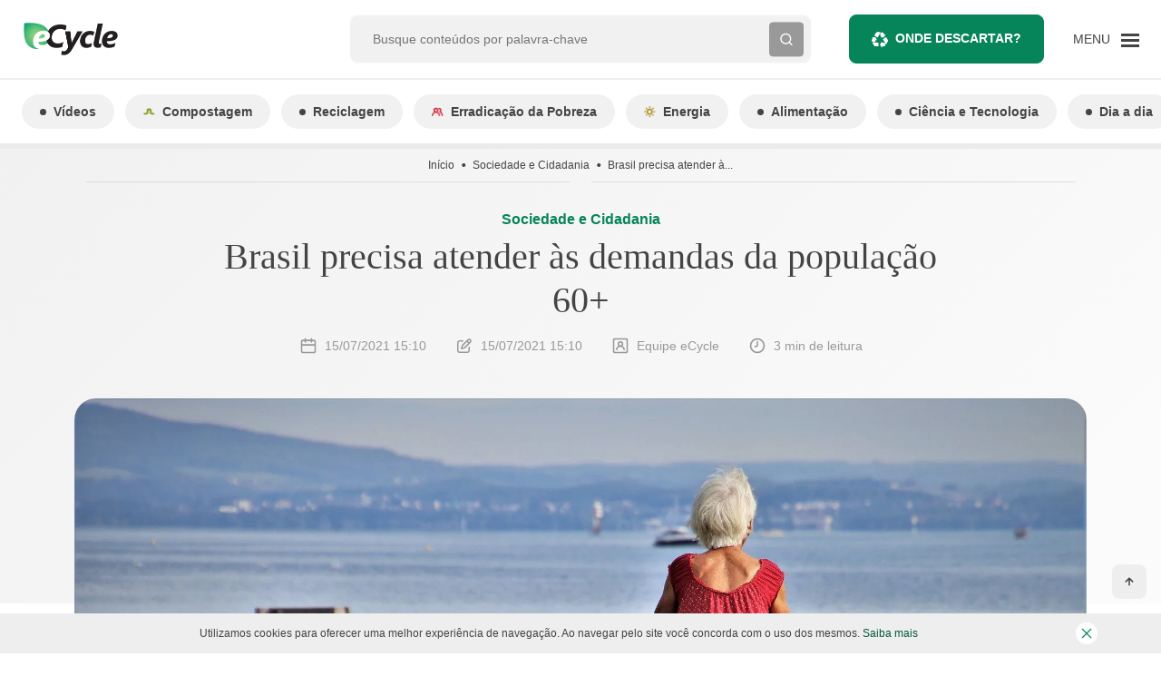

--- FILE ---
content_type: text/html; charset=UTF-8
request_url: https://www.ecycle.com.br/brasil-precisa-atender-as-demandas-da-populacao-60/
body_size: 86315
content:
<!doctype html>
<html lang="pt-BR">
  <head><meta charset="utf-8"><script>if(navigator.userAgent.match(/MSIE|Internet Explorer/i)||navigator.userAgent.match(/Trident\/7\..*?rv:11/i)){var href=document.location.href;if(!href.match(/[?&]nowprocket/)){if(href.indexOf("?")==-1){if(href.indexOf("#")==-1){document.location.href=href+"?nowprocket=1"}else{document.location.href=href.replace("#","?nowprocket=1#")}}else{if(href.indexOf("#")==-1){document.location.href=href+"&nowprocket=1"}else{document.location.href=href.replace("#","&nowprocket=1#")}}}}</script><script>(()=>{class RocketLazyLoadScripts{constructor(){this.v="2.0.4",this.userEvents=["keydown","keyup","mousedown","mouseup","mousemove","mouseover","mouseout","touchmove","touchstart","touchend","touchcancel","wheel","click","dblclick","input"],this.attributeEvents=["onblur","onclick","oncontextmenu","ondblclick","onfocus","onmousedown","onmouseenter","onmouseleave","onmousemove","onmouseout","onmouseover","onmouseup","onmousewheel","onscroll","onsubmit"]}async t(){this.i(),this.o(),/iP(ad|hone)/.test(navigator.userAgent)&&this.h(),this.u(),this.l(this),this.m(),this.k(this),this.p(this),this._(),await Promise.all([this.R(),this.L()]),this.lastBreath=Date.now(),this.S(this),this.P(),this.D(),this.O(),this.M(),await this.C(this.delayedScripts.normal),await this.C(this.delayedScripts.defer),await this.C(this.delayedScripts.async),await this.T(),await this.F(),await this.j(),await this.A(),window.dispatchEvent(new Event("rocket-allScriptsLoaded")),this.everythingLoaded=!0,this.lastTouchEnd&&await new Promise(t=>setTimeout(t,500-Date.now()+this.lastTouchEnd)),this.I(),this.H(),this.U(),this.W()}i(){this.CSPIssue=sessionStorage.getItem("rocketCSPIssue"),document.addEventListener("securitypolicyviolation",t=>{this.CSPIssue||"script-src-elem"!==t.violatedDirective||"data"!==t.blockedURI||(this.CSPIssue=!0,sessionStorage.setItem("rocketCSPIssue",!0))},{isRocket:!0})}o(){window.addEventListener("pageshow",t=>{this.persisted=t.persisted,this.realWindowLoadedFired=!0},{isRocket:!0}),window.addEventListener("pagehide",()=>{this.onFirstUserAction=null},{isRocket:!0})}h(){let t;function e(e){t=e}window.addEventListener("touchstart",e,{isRocket:!0}),window.addEventListener("touchend",function i(o){o.changedTouches[0]&&t.changedTouches[0]&&Math.abs(o.changedTouches[0].pageX-t.changedTouches[0].pageX)<10&&Math.abs(o.changedTouches[0].pageY-t.changedTouches[0].pageY)<10&&o.timeStamp-t.timeStamp<200&&(window.removeEventListener("touchstart",e,{isRocket:!0}),window.removeEventListener("touchend",i,{isRocket:!0}),"INPUT"===o.target.tagName&&"text"===o.target.type||(o.target.dispatchEvent(new TouchEvent("touchend",{target:o.target,bubbles:!0})),o.target.dispatchEvent(new MouseEvent("mouseover",{target:o.target,bubbles:!0})),o.target.dispatchEvent(new PointerEvent("click",{target:o.target,bubbles:!0,cancelable:!0,detail:1,clientX:o.changedTouches[0].clientX,clientY:o.changedTouches[0].clientY})),event.preventDefault()))},{isRocket:!0})}q(t){this.userActionTriggered||("mousemove"!==t.type||this.firstMousemoveIgnored?"keyup"===t.type||"mouseover"===t.type||"mouseout"===t.type||(this.userActionTriggered=!0,this.onFirstUserAction&&this.onFirstUserAction()):this.firstMousemoveIgnored=!0),"click"===t.type&&t.preventDefault(),t.stopPropagation(),t.stopImmediatePropagation(),"touchstart"===this.lastEvent&&"touchend"===t.type&&(this.lastTouchEnd=Date.now()),"click"===t.type&&(this.lastTouchEnd=0),this.lastEvent=t.type,t.composedPath&&t.composedPath()[0].getRootNode()instanceof ShadowRoot&&(t.rocketTarget=t.composedPath()[0]),this.savedUserEvents.push(t)}u(){this.savedUserEvents=[],this.userEventHandler=this.q.bind(this),this.userEvents.forEach(t=>window.addEventListener(t,this.userEventHandler,{passive:!1,isRocket:!0})),document.addEventListener("visibilitychange",this.userEventHandler,{isRocket:!0})}U(){this.userEvents.forEach(t=>window.removeEventListener(t,this.userEventHandler,{passive:!1,isRocket:!0})),document.removeEventListener("visibilitychange",this.userEventHandler,{isRocket:!0}),this.savedUserEvents.forEach(t=>{(t.rocketTarget||t.target).dispatchEvent(new window[t.constructor.name](t.type,t))})}m(){const t="return false",e=Array.from(this.attributeEvents,t=>"data-rocket-"+t),i="["+this.attributeEvents.join("],[")+"]",o="[data-rocket-"+this.attributeEvents.join("],[data-rocket-")+"]",s=(e,i,o)=>{o&&o!==t&&(e.setAttribute("data-rocket-"+i,o),e["rocket"+i]=new Function("event",o),e.setAttribute(i,t))};new MutationObserver(t=>{for(const n of t)"attributes"===n.type&&(n.attributeName.startsWith("data-rocket-")||this.everythingLoaded?n.attributeName.startsWith("data-rocket-")&&this.everythingLoaded&&this.N(n.target,n.attributeName.substring(12)):s(n.target,n.attributeName,n.target.getAttribute(n.attributeName))),"childList"===n.type&&n.addedNodes.forEach(t=>{if(t.nodeType===Node.ELEMENT_NODE)if(this.everythingLoaded)for(const i of[t,...t.querySelectorAll(o)])for(const t of i.getAttributeNames())e.includes(t)&&this.N(i,t.substring(12));else for(const e of[t,...t.querySelectorAll(i)])for(const t of e.getAttributeNames())this.attributeEvents.includes(t)&&s(e,t,e.getAttribute(t))})}).observe(document,{subtree:!0,childList:!0,attributeFilter:[...this.attributeEvents,...e]})}I(){this.attributeEvents.forEach(t=>{document.querySelectorAll("[data-rocket-"+t+"]").forEach(e=>{this.N(e,t)})})}N(t,e){const i=t.getAttribute("data-rocket-"+e);i&&(t.setAttribute(e,i),t.removeAttribute("data-rocket-"+e))}k(t){Object.defineProperty(HTMLElement.prototype,"onclick",{get(){return this.rocketonclick||null},set(e){this.rocketonclick=e,this.setAttribute(t.everythingLoaded?"onclick":"data-rocket-onclick","this.rocketonclick(event)")}})}S(t){function e(e,i){let o=e[i];e[i]=null,Object.defineProperty(e,i,{get:()=>o,set(s){t.everythingLoaded?o=s:e["rocket"+i]=o=s}})}e(document,"onreadystatechange"),e(window,"onload"),e(window,"onpageshow");try{Object.defineProperty(document,"readyState",{get:()=>t.rocketReadyState,set(e){t.rocketReadyState=e},configurable:!0}),document.readyState="loading"}catch(t){console.log("WPRocket DJE readyState conflict, bypassing")}}l(t){this.originalAddEventListener=EventTarget.prototype.addEventListener,this.originalRemoveEventListener=EventTarget.prototype.removeEventListener,this.savedEventListeners=[],EventTarget.prototype.addEventListener=function(e,i,o){o&&o.isRocket||!t.B(e,this)&&!t.userEvents.includes(e)||t.B(e,this)&&!t.userActionTriggered||e.startsWith("rocket-")||t.everythingLoaded?t.originalAddEventListener.call(this,e,i,o):(t.savedEventListeners.push({target:this,remove:!1,type:e,func:i,options:o}),"mouseenter"!==e&&"mouseleave"!==e||t.originalAddEventListener.call(this,e,t.savedUserEvents.push,o))},EventTarget.prototype.removeEventListener=function(e,i,o){o&&o.isRocket||!t.B(e,this)&&!t.userEvents.includes(e)||t.B(e,this)&&!t.userActionTriggered||e.startsWith("rocket-")||t.everythingLoaded?t.originalRemoveEventListener.call(this,e,i,o):t.savedEventListeners.push({target:this,remove:!0,type:e,func:i,options:o})}}J(t,e){this.savedEventListeners=this.savedEventListeners.filter(i=>{let o=i.type,s=i.target||window;return e!==o||t!==s||(this.B(o,s)&&(i.type="rocket-"+o),this.$(i),!1)})}H(){EventTarget.prototype.addEventListener=this.originalAddEventListener,EventTarget.prototype.removeEventListener=this.originalRemoveEventListener,this.savedEventListeners.forEach(t=>this.$(t))}$(t){t.remove?this.originalRemoveEventListener.call(t.target,t.type,t.func,t.options):this.originalAddEventListener.call(t.target,t.type,t.func,t.options)}p(t){let e;function i(e){return t.everythingLoaded?e:e.split(" ").map(t=>"load"===t||t.startsWith("load.")?"rocket-jquery-load":t).join(" ")}function o(o){function s(e){const s=o.fn[e];o.fn[e]=o.fn.init.prototype[e]=function(){return this[0]===window&&t.userActionTriggered&&("string"==typeof arguments[0]||arguments[0]instanceof String?arguments[0]=i(arguments[0]):"object"==typeof arguments[0]&&Object.keys(arguments[0]).forEach(t=>{const e=arguments[0][t];delete arguments[0][t],arguments[0][i(t)]=e})),s.apply(this,arguments),this}}if(o&&o.fn&&!t.allJQueries.includes(o)){const e={DOMContentLoaded:[],"rocket-DOMContentLoaded":[]};for(const t in e)document.addEventListener(t,()=>{e[t].forEach(t=>t())},{isRocket:!0});o.fn.ready=o.fn.init.prototype.ready=function(i){function s(){parseInt(o.fn.jquery)>2?setTimeout(()=>i.bind(document)(o)):i.bind(document)(o)}return"function"==typeof i&&(t.realDomReadyFired?!t.userActionTriggered||t.fauxDomReadyFired?s():e["rocket-DOMContentLoaded"].push(s):e.DOMContentLoaded.push(s)),o([])},s("on"),s("one"),s("off"),t.allJQueries.push(o)}e=o}t.allJQueries=[],o(window.jQuery),Object.defineProperty(window,"jQuery",{get:()=>e,set(t){o(t)}})}P(){const t=new Map;document.write=document.writeln=function(e){const i=document.currentScript,o=document.createRange(),s=i.parentElement;let n=t.get(i);void 0===n&&(n=i.nextSibling,t.set(i,n));const c=document.createDocumentFragment();o.setStart(c,0),c.appendChild(o.createContextualFragment(e)),s.insertBefore(c,n)}}async R(){return new Promise(t=>{this.userActionTriggered?t():this.onFirstUserAction=t})}async L(){return new Promise(t=>{document.addEventListener("DOMContentLoaded",()=>{this.realDomReadyFired=!0,t()},{isRocket:!0})})}async j(){return this.realWindowLoadedFired?Promise.resolve():new Promise(t=>{window.addEventListener("load",t,{isRocket:!0})})}M(){this.pendingScripts=[];this.scriptsMutationObserver=new MutationObserver(t=>{for(const e of t)e.addedNodes.forEach(t=>{"SCRIPT"!==t.tagName||t.noModule||t.isWPRocket||this.pendingScripts.push({script:t,promise:new Promise(e=>{const i=()=>{const i=this.pendingScripts.findIndex(e=>e.script===t);i>=0&&this.pendingScripts.splice(i,1),e()};t.addEventListener("load",i,{isRocket:!0}),t.addEventListener("error",i,{isRocket:!0}),setTimeout(i,1e3)})})})}),this.scriptsMutationObserver.observe(document,{childList:!0,subtree:!0})}async F(){await this.X(),this.pendingScripts.length?(await this.pendingScripts[0].promise,await this.F()):this.scriptsMutationObserver.disconnect()}D(){this.delayedScripts={normal:[],async:[],defer:[]},document.querySelectorAll("script[type$=rocketlazyloadscript]").forEach(t=>{t.hasAttribute("data-rocket-src")?t.hasAttribute("async")&&!1!==t.async?this.delayedScripts.async.push(t):t.hasAttribute("defer")&&!1!==t.defer||"module"===t.getAttribute("data-rocket-type")?this.delayedScripts.defer.push(t):this.delayedScripts.normal.push(t):this.delayedScripts.normal.push(t)})}async _(){await this.L();let t=[];document.querySelectorAll("script[type$=rocketlazyloadscript][data-rocket-src]").forEach(e=>{let i=e.getAttribute("data-rocket-src");if(i&&!i.startsWith("data:")){i.startsWith("//")&&(i=location.protocol+i);try{const o=new URL(i).origin;o!==location.origin&&t.push({src:o,crossOrigin:e.crossOrigin||"module"===e.getAttribute("data-rocket-type")})}catch(t){}}}),t=[...new Map(t.map(t=>[JSON.stringify(t),t])).values()],this.Y(t,"preconnect")}async G(t){if(await this.K(),!0!==t.noModule||!("noModule"in HTMLScriptElement.prototype))return new Promise(e=>{let i;function o(){(i||t).setAttribute("data-rocket-status","executed"),e()}try{if(navigator.userAgent.includes("Firefox/")||""===navigator.vendor||this.CSPIssue)i=document.createElement("script"),[...t.attributes].forEach(t=>{let e=t.nodeName;"type"!==e&&("data-rocket-type"===e&&(e="type"),"data-rocket-src"===e&&(e="src"),i.setAttribute(e,t.nodeValue))}),t.text&&(i.text=t.text),t.nonce&&(i.nonce=t.nonce),i.hasAttribute("src")?(i.addEventListener("load",o,{isRocket:!0}),i.addEventListener("error",()=>{i.setAttribute("data-rocket-status","failed-network"),e()},{isRocket:!0}),setTimeout(()=>{i.isConnected||e()},1)):(i.text=t.text,o()),i.isWPRocket=!0,t.parentNode.replaceChild(i,t);else{const i=t.getAttribute("data-rocket-type"),s=t.getAttribute("data-rocket-src");i?(t.type=i,t.removeAttribute("data-rocket-type")):t.removeAttribute("type"),t.addEventListener("load",o,{isRocket:!0}),t.addEventListener("error",i=>{this.CSPIssue&&i.target.src.startsWith("data:")?(console.log("WPRocket: CSP fallback activated"),t.removeAttribute("src"),this.G(t).then(e)):(t.setAttribute("data-rocket-status","failed-network"),e())},{isRocket:!0}),s?(t.fetchPriority="high",t.removeAttribute("data-rocket-src"),t.src=s):t.src="data:text/javascript;base64,"+window.btoa(unescape(encodeURIComponent(t.text)))}}catch(i){t.setAttribute("data-rocket-status","failed-transform"),e()}});t.setAttribute("data-rocket-status","skipped")}async C(t){const e=t.shift();return e?(e.isConnected&&await this.G(e),this.C(t)):Promise.resolve()}O(){this.Y([...this.delayedScripts.normal,...this.delayedScripts.defer,...this.delayedScripts.async],"preload")}Y(t,e){this.trash=this.trash||[];let i=!0;var o=document.createDocumentFragment();t.forEach(t=>{const s=t.getAttribute&&t.getAttribute("data-rocket-src")||t.src;if(s&&!s.startsWith("data:")){const n=document.createElement("link");n.href=s,n.rel=e,"preconnect"!==e&&(n.as="script",n.fetchPriority=i?"high":"low"),t.getAttribute&&"module"===t.getAttribute("data-rocket-type")&&(n.crossOrigin=!0),t.crossOrigin&&(n.crossOrigin=t.crossOrigin),t.integrity&&(n.integrity=t.integrity),t.nonce&&(n.nonce=t.nonce),o.appendChild(n),this.trash.push(n),i=!1}}),document.head.appendChild(o)}W(){this.trash.forEach(t=>t.remove())}async T(){try{document.readyState="interactive"}catch(t){}this.fauxDomReadyFired=!0;try{await this.K(),this.J(document,"readystatechange"),document.dispatchEvent(new Event("rocket-readystatechange")),await this.K(),document.rocketonreadystatechange&&document.rocketonreadystatechange(),await this.K(),this.J(document,"DOMContentLoaded"),document.dispatchEvent(new Event("rocket-DOMContentLoaded")),await this.K(),this.J(window,"DOMContentLoaded"),window.dispatchEvent(new Event("rocket-DOMContentLoaded"))}catch(t){console.error(t)}}async A(){try{document.readyState="complete"}catch(t){}try{await this.K(),this.J(document,"readystatechange"),document.dispatchEvent(new Event("rocket-readystatechange")),await this.K(),document.rocketonreadystatechange&&document.rocketonreadystatechange(),await this.K(),this.J(window,"load"),window.dispatchEvent(new Event("rocket-load")),await this.K(),window.rocketonload&&window.rocketonload(),await this.K(),this.allJQueries.forEach(t=>t(window).trigger("rocket-jquery-load")),await this.K(),this.J(window,"pageshow");const t=new Event("rocket-pageshow");t.persisted=this.persisted,window.dispatchEvent(t),await this.K(),window.rocketonpageshow&&window.rocketonpageshow({persisted:this.persisted})}catch(t){console.error(t)}}async K(){Date.now()-this.lastBreath>45&&(await this.X(),this.lastBreath=Date.now())}async X(){return document.hidden?new Promise(t=>setTimeout(t)):new Promise(t=>requestAnimationFrame(t))}B(t,e){return e===document&&"readystatechange"===t||(e===document&&"DOMContentLoaded"===t||(e===window&&"DOMContentLoaded"===t||(e===window&&"load"===t||e===window&&"pageshow"===t)))}static run(){(new RocketLazyLoadScripts).t()}}RocketLazyLoadScripts.run()})();</script>
  
  <meta http-equiv="x-ua-compatible" content="ie=edge">
  <meta name="viewport" content="minimum-scale=1, width=device-width, initial-scale=1, shrink-to-fit=no">

  <link rel="preconnect dns-prefetch" href="https://www.googletagmanager.com" crossorigin />
  <link rel="preconnect dns-prefetch" href="https://v3.denakop.com" crossorigin />

  <meta name='robots' content='index, follow, max-image-preview:large, max-snippet:-1, max-video-preview:-1' />
	<style>img:is([sizes="auto" i], [sizes^="auto," i]) { contain-intrinsic-size: 3000px 1500px }</style>
	
	<!-- This site is optimized with the Yoast SEO Premium plugin v26.4 (Yoast SEO v26.4) - https://yoast.com/wordpress/plugins/seo/ -->
	<title>Brasil precisa atender às demandas da população 60+</title>
	<meta name="description" content="Brasil precisa atender às demandas da população 60+ – Leia sobre e mais no eCycle" />
	<link rel="canonical" href="https://www.ecycle.com.br/brasil-precisa-atender-as-demandas-da-populacao-60/" />
	<meta property="og:locale" content="pt_BR" />
	<meta property="og:type" content="article" />
	<meta property="og:title" content="Brasil precisa atender às demandas da população 60+" />
	<meta property="og:description" content="Brasil precisa atender às demandas da população 60+ – Leia sobre e mais no eCycle" />
	<meta property="og:url" content="https://www.ecycle.com.br/brasil-precisa-atender-as-demandas-da-populacao-60/" />
	<meta property="og:site_name" content="eCycle" />
	<meta property="article:publisher" content="https://www.facebook.com/eCycle.Portal/" />
	<meta property="article:author" content="https://www.facebook.com/eCycle.Portal/" />
	<meta property="article:published_time" content="2021-07-15T18:10:00+00:00" />
	<meta property="article:modified_time" content="2021-07-15T18:10:02+00:00" />
	<meta property="og:image" content="https://images.ecycle.com.br/wp-content/uploads/2021/07/15150922/park-5528190_1920.jpg" />
	<meta property="og:image:width" content="1920" />
	<meta property="og:image:height" content="1284" />
	<meta property="og:image:type" content="image/jpeg" />
	<meta name="author" content="Equipe eCycle" />
	<meta name="twitter:card" content="summary_large_image" />
	<meta name="twitter:creator" content="@eCycleBr" />
	<meta name="twitter:site" content="@eCycleBr" />
	<meta name="twitter:label1" content="Escrito por" />
	<meta name="twitter:data1" content="Equipe eCycle" />
	<meta name="twitter:label2" content="Est. tempo de leitura" />
	<meta name="twitter:data2" content="3 minutos" />
	<script type="application/ld+json" class="yoast-schema-graph">{"@context":"https://schema.org","@graph":[{"@type":"Article","@id":"https://www.ecycle.com.br/brasil-precisa-atender-as-demandas-da-populacao-60/#article","isPartOf":{"@id":"https://www.ecycle.com.br/brasil-precisa-atender-as-demandas-da-populacao-60/"},"author":{"name":"Equipe eCycle","@id":"https://www.ecycle.com.br/#/schema/person/2c386ff51ddd64e60a7d3d167a0a14c9"},"headline":"Brasil precisa atender às demandas da população 60+","datePublished":"2021-07-15T18:10:00+00:00","dateModified":"2021-07-15T18:10:02+00:00","mainEntityOfPage":{"@id":"https://www.ecycle.com.br/brasil-precisa-atender-as-demandas-da-populacao-60/"},"wordCount":569,"commentCount":0,"publisher":{"@id":"https://www.ecycle.com.br/#organization"},"image":{"@id":"https://www.ecycle.com.br/brasil-precisa-atender-as-demandas-da-populacao-60/#primaryimage"},"thumbnailUrl":"https://images.ecycle.com.br/wp-content/uploads/2021/07/15150922/park-5528190_1920.jpg","articleSection":["Sociedade e Cidadania"],"inLanguage":"pt-BR","copyrightYear":"2021","copyrightHolder":{"@id":"https://www.ecycle.com.br/#organization"}},{"@type":"WebPage","@id":"https://www.ecycle.com.br/brasil-precisa-atender-as-demandas-da-populacao-60/","url":"https://www.ecycle.com.br/brasil-precisa-atender-as-demandas-da-populacao-60/","name":"Brasil precisa atender às demandas da população 60+","isPartOf":{"@id":"https://www.ecycle.com.br/#website"},"primaryImageOfPage":{"@id":"https://www.ecycle.com.br/brasil-precisa-atender-as-demandas-da-populacao-60/#primaryimage"},"image":{"@id":"https://www.ecycle.com.br/brasil-precisa-atender-as-demandas-da-populacao-60/#primaryimage"},"thumbnailUrl":"https://images.ecycle.com.br/wp-content/uploads/2021/07/15150922/park-5528190_1920.jpg","datePublished":"2021-07-15T18:10:00+00:00","dateModified":"2021-07-15T18:10:02+00:00","description":"Brasil precisa atender às demandas da população 60+ – Leia sobre e mais no eCycle","breadcrumb":{"@id":"https://www.ecycle.com.br/brasil-precisa-atender-as-demandas-da-populacao-60/#breadcrumb"},"inLanguage":"pt-BR","potentialAction":[{"@type":"ReadAction","target":["https://www.ecycle.com.br/brasil-precisa-atender-as-demandas-da-populacao-60/"]}]},{"@type":"ImageObject","inLanguage":"pt-BR","@id":"https://www.ecycle.com.br/brasil-precisa-atender-as-demandas-da-populacao-60/#primaryimage","url":"https://images.ecycle.com.br/wp-content/uploads/2021/07/15150922/park-5528190_1920.jpg","contentUrl":"https://images.ecycle.com.br/wp-content/uploads/2021/07/15150922/park-5528190_1920.jpg","width":1920,"height":1284,"caption":"População +60. Imagem de pasja1000 por Pixabay "},{"@type":"BreadcrumbList","@id":"https://www.ecycle.com.br/brasil-precisa-atender-as-demandas-da-populacao-60/#breadcrumb","itemListElement":[{"@type":"ListItem","position":1,"name":"Início","item":"https://www.ecycle.com.br/"},{"@type":"ListItem","position":2,"name":"Brasil precisa atender às demandas da população 60+"}]},{"@type":"WebSite","@id":"https://www.ecycle.com.br/#website","url":"https://www.ecycle.com.br/","name":"eCycle - Notícias sobre Sustentabilidade e Meio Ambiente","description":"Fique por dentro das últimas notícias sobre meio ambiente, crises climáticas e inovações sustentáveis. Informação atualizada para quem busca um futuro consciente. Leia no eCycle!","publisher":{"@id":"https://www.ecycle.com.br/#organization"},"alternateName":"eCycle","potentialAction":[{"@type":"SearchAction","target":{"@type":"EntryPoint","urlTemplate":"https://www.ecycle.com.br/?s={search_term_string}"},"query-input":{"@type":"PropertyValueSpecification","valueRequired":true,"valueName":"search_term_string"}}],"inLanguage":"pt-BR"},{"@type":["Organization","Place","NewsMediaOrganization"],"@id":"https://www.ecycle.com.br/#organization","name":"eCycle","alternateName":"eCycle","url":"https://www.ecycle.com.br/","logo":{"@id":"https://www.ecycle.com.br/brasil-precisa-atender-as-demandas-da-populacao-60/#local-main-organization-logo"},"image":{"@id":"https://www.ecycle.com.br/brasil-precisa-atender-as-demandas-da-populacao-60/#local-main-organization-logo"},"sameAs":["https://www.facebook.com/eCycle.Portal/","https://x.com/eCycleBr","https://www.instagram.com/ecycleoficial/"],"description":"eCycle é uma marca que tem origem no interesse pelas relações de consumo desenvolvidas entre indivíduos e empresas, sejam fabricantes de produtos ou prestadoras de serviços, e seus efeitos sobre a sociedade e o meio ambiente.","legalName":"Epartners Empreendimentos Integrados Ltda Me.","numberOfEmployees":{"@type":"QuantitativeValue","minValue":"1","maxValue":"10"},"publishingPrinciples":"https://www.ecycle.com.br/sobre-nos/","ethicsPolicy":"https://www.ecycle.com.br/politica-de-privacidade/","telephone":[],"contactPoint":{"@type":"ContactPoint","telephone":"1148831967","email":"contato@ecycle.com.br"},"openingHoursSpecification":[{"@type":"OpeningHoursSpecification","dayOfWeek":["Monday","Tuesday","Wednesday","Thursday","Friday","Saturday","Sunday"],"opens":"09:00","closes":"17:00"}],"vatID":"11.754.258/0001‐08"},{"@type":"Person","@id":"https://www.ecycle.com.br/#/schema/person/2c386ff51ddd64e60a7d3d167a0a14c9","name":"Equipe eCycle","image":{"@type":"ImageObject","inLanguage":"pt-BR","@id":"https://www.ecycle.com.br/#/schema/person/image/","url":"https://secure.gravatar.com/avatar/f79db26827955051b37dbedef06f08bcc2ceccb553d84f778feb8b33378e4225?s=96&d=mm&r=g","contentUrl":"https://secure.gravatar.com/avatar/f79db26827955051b37dbedef06f08bcc2ceccb553d84f778feb8b33378e4225?s=96&d=mm&r=g","caption":"Equipe eCycle"},"description":"Você já percebeu que tudo o que você consome deixa um rastro no planeta? Por uma pegada mais leve, conteúdos e soluções em consumo sustentável.","sameAs":["https://www.facebook.com/eCycle.Portal/","https://www.instagram.com/portalecycle/","https://br.linkedin.com/company/portal-ecycle","https://x.com/eCycleBr"],"url":"https://www.ecycle.com.br/author/ecycle/"},{"@type":"ImageObject","inLanguage":"pt-BR","@id":"https://www.ecycle.com.br/brasil-precisa-atender-as-demandas-da-populacao-60/#local-main-organization-logo","url":"https://images.ecycle.com.br/wp-content/uploads/2025/11/25122626/logo-ecycle-696.png","contentUrl":"https://images.ecycle.com.br/wp-content/uploads/2025/11/25122626/logo-ecycle-696.png","width":696,"height":696,"caption":"eCycle"}]}</script>
	<meta name="geo.region" content="Brasil" />
	<!-- / Yoast SEO Premium plugin. -->


<link rel="amphtml" href="https://www.ecycle.com.br/brasil-precisa-atender-as-demandas-da-populacao-60/amp/" /><meta name="generator" content="AMP for WP 1.1.7.1"/><link rel='dns-prefetch' href='//securepubads.g.doubleclick.net' />
<link rel='dns-prefetch' href='//www.ecycle.com.br' />
<link rel='dns-prefetch' href='//assets.pinterest.com' />

<style id='global-styles-inline-css' type='text/css'>
:root{--wp--preset--aspect-ratio--square: 1;--wp--preset--aspect-ratio--4-3: 4/3;--wp--preset--aspect-ratio--3-4: 3/4;--wp--preset--aspect-ratio--3-2: 3/2;--wp--preset--aspect-ratio--2-3: 2/3;--wp--preset--aspect-ratio--16-9: 16/9;--wp--preset--aspect-ratio--9-16: 9/16;--wp--preset--color--black: #000000;--wp--preset--color--cyan-bluish-gray: #abb8c3;--wp--preset--color--white: #ffffff;--wp--preset--color--pale-pink: #f78da7;--wp--preset--color--vivid-red: #cf2e2e;--wp--preset--color--luminous-vivid-orange: #ff6900;--wp--preset--color--luminous-vivid-amber: #fcb900;--wp--preset--color--light-green-cyan: #7bdcb5;--wp--preset--color--vivid-green-cyan: #00d084;--wp--preset--color--pale-cyan-blue: #8ed1fc;--wp--preset--color--vivid-cyan-blue: #0693e3;--wp--preset--color--vivid-purple: #9b51e0;--wp--preset--gradient--vivid-cyan-blue-to-vivid-purple: linear-gradient(135deg,rgba(6,147,227,1) 0%,rgb(155,81,224) 100%);--wp--preset--gradient--light-green-cyan-to-vivid-green-cyan: linear-gradient(135deg,rgb(122,220,180) 0%,rgb(0,208,130) 100%);--wp--preset--gradient--luminous-vivid-amber-to-luminous-vivid-orange: linear-gradient(135deg,rgba(252,185,0,1) 0%,rgba(255,105,0,1) 100%);--wp--preset--gradient--luminous-vivid-orange-to-vivid-red: linear-gradient(135deg,rgba(255,105,0,1) 0%,rgb(207,46,46) 100%);--wp--preset--gradient--very-light-gray-to-cyan-bluish-gray: linear-gradient(135deg,rgb(238,238,238) 0%,rgb(169,184,195) 100%);--wp--preset--gradient--cool-to-warm-spectrum: linear-gradient(135deg,rgb(74,234,220) 0%,rgb(151,120,209) 20%,rgb(207,42,186) 40%,rgb(238,44,130) 60%,rgb(251,105,98) 80%,rgb(254,248,76) 100%);--wp--preset--gradient--blush-light-purple: linear-gradient(135deg,rgb(255,206,236) 0%,rgb(152,150,240) 100%);--wp--preset--gradient--blush-bordeaux: linear-gradient(135deg,rgb(254,205,165) 0%,rgb(254,45,45) 50%,rgb(107,0,62) 100%);--wp--preset--gradient--luminous-dusk: linear-gradient(135deg,rgb(255,203,112) 0%,rgb(199,81,192) 50%,rgb(65,88,208) 100%);--wp--preset--gradient--pale-ocean: linear-gradient(135deg,rgb(255,245,203) 0%,rgb(182,227,212) 50%,rgb(51,167,181) 100%);--wp--preset--gradient--electric-grass: linear-gradient(135deg,rgb(202,248,128) 0%,rgb(113,206,126) 100%);--wp--preset--gradient--midnight: linear-gradient(135deg,rgb(2,3,129) 0%,rgb(40,116,252) 100%);--wp--preset--font-size--small: 13px;--wp--preset--font-size--medium: 20px;--wp--preset--font-size--large: 36px;--wp--preset--font-size--x-large: 42px;--wp--preset--spacing--20: 0.44rem;--wp--preset--spacing--30: 0.67rem;--wp--preset--spacing--40: 1rem;--wp--preset--spacing--50: 1.5rem;--wp--preset--spacing--60: 2.25rem;--wp--preset--spacing--70: 3.38rem;--wp--preset--spacing--80: 5.06rem;--wp--preset--shadow--natural: 6px 6px 9px rgba(0, 0, 0, 0.2);--wp--preset--shadow--deep: 12px 12px 50px rgba(0, 0, 0, 0.4);--wp--preset--shadow--sharp: 6px 6px 0px rgba(0, 0, 0, 0.2);--wp--preset--shadow--outlined: 6px 6px 0px -3px rgba(255, 255, 255, 1), 6px 6px rgba(0, 0, 0, 1);--wp--preset--shadow--crisp: 6px 6px 0px rgba(0, 0, 0, 1);}:where(body) { margin: 0; }.wp-site-blocks > .alignleft { float: left; margin-right: 2em; }.wp-site-blocks > .alignright { float: right; margin-left: 2em; }.wp-site-blocks > .aligncenter { justify-content: center; margin-left: auto; margin-right: auto; }:where(.is-layout-flex){gap: 0.5em;}:where(.is-layout-grid){gap: 0.5em;}.is-layout-flow > .alignleft{float: left;margin-inline-start: 0;margin-inline-end: 2em;}.is-layout-flow > .alignright{float: right;margin-inline-start: 2em;margin-inline-end: 0;}.is-layout-flow > .aligncenter{margin-left: auto !important;margin-right: auto !important;}.is-layout-constrained > .alignleft{float: left;margin-inline-start: 0;margin-inline-end: 2em;}.is-layout-constrained > .alignright{float: right;margin-inline-start: 2em;margin-inline-end: 0;}.is-layout-constrained > .aligncenter{margin-left: auto !important;margin-right: auto !important;}.is-layout-constrained > :where(:not(.alignleft):not(.alignright):not(.alignfull)){margin-left: auto !important;margin-right: auto !important;}body .is-layout-flex{display: flex;}.is-layout-flex{flex-wrap: wrap;align-items: center;}.is-layout-flex > :is(*, div){margin: 0;}body .is-layout-grid{display: grid;}.is-layout-grid > :is(*, div){margin: 0;}body{padding-top: 0px;padding-right: 0px;padding-bottom: 0px;padding-left: 0px;}a:where(:not(.wp-element-button)){text-decoration: underline;}:root :where(.wp-element-button, .wp-block-button__link){background-color: #32373c;border-width: 0;color: #fff;font-family: inherit;font-size: inherit;line-height: inherit;padding: calc(0.667em + 2px) calc(1.333em + 2px);text-decoration: none;}.has-black-color{color: var(--wp--preset--color--black) !important;}.has-cyan-bluish-gray-color{color: var(--wp--preset--color--cyan-bluish-gray) !important;}.has-white-color{color: var(--wp--preset--color--white) !important;}.has-pale-pink-color{color: var(--wp--preset--color--pale-pink) !important;}.has-vivid-red-color{color: var(--wp--preset--color--vivid-red) !important;}.has-luminous-vivid-orange-color{color: var(--wp--preset--color--luminous-vivid-orange) !important;}.has-luminous-vivid-amber-color{color: var(--wp--preset--color--luminous-vivid-amber) !important;}.has-light-green-cyan-color{color: var(--wp--preset--color--light-green-cyan) !important;}.has-vivid-green-cyan-color{color: var(--wp--preset--color--vivid-green-cyan) !important;}.has-pale-cyan-blue-color{color: var(--wp--preset--color--pale-cyan-blue) !important;}.has-vivid-cyan-blue-color{color: var(--wp--preset--color--vivid-cyan-blue) !important;}.has-vivid-purple-color{color: var(--wp--preset--color--vivid-purple) !important;}.has-black-background-color{background-color: var(--wp--preset--color--black) !important;}.has-cyan-bluish-gray-background-color{background-color: var(--wp--preset--color--cyan-bluish-gray) !important;}.has-white-background-color{background-color: var(--wp--preset--color--white) !important;}.has-pale-pink-background-color{background-color: var(--wp--preset--color--pale-pink) !important;}.has-vivid-red-background-color{background-color: var(--wp--preset--color--vivid-red) !important;}.has-luminous-vivid-orange-background-color{background-color: var(--wp--preset--color--luminous-vivid-orange) !important;}.has-luminous-vivid-amber-background-color{background-color: var(--wp--preset--color--luminous-vivid-amber) !important;}.has-light-green-cyan-background-color{background-color: var(--wp--preset--color--light-green-cyan) !important;}.has-vivid-green-cyan-background-color{background-color: var(--wp--preset--color--vivid-green-cyan) !important;}.has-pale-cyan-blue-background-color{background-color: var(--wp--preset--color--pale-cyan-blue) !important;}.has-vivid-cyan-blue-background-color{background-color: var(--wp--preset--color--vivid-cyan-blue) !important;}.has-vivid-purple-background-color{background-color: var(--wp--preset--color--vivid-purple) !important;}.has-black-border-color{border-color: var(--wp--preset--color--black) !important;}.has-cyan-bluish-gray-border-color{border-color: var(--wp--preset--color--cyan-bluish-gray) !important;}.has-white-border-color{border-color: var(--wp--preset--color--white) !important;}.has-pale-pink-border-color{border-color: var(--wp--preset--color--pale-pink) !important;}.has-vivid-red-border-color{border-color: var(--wp--preset--color--vivid-red) !important;}.has-luminous-vivid-orange-border-color{border-color: var(--wp--preset--color--luminous-vivid-orange) !important;}.has-luminous-vivid-amber-border-color{border-color: var(--wp--preset--color--luminous-vivid-amber) !important;}.has-light-green-cyan-border-color{border-color: var(--wp--preset--color--light-green-cyan) !important;}.has-vivid-green-cyan-border-color{border-color: var(--wp--preset--color--vivid-green-cyan) !important;}.has-pale-cyan-blue-border-color{border-color: var(--wp--preset--color--pale-cyan-blue) !important;}.has-vivid-cyan-blue-border-color{border-color: var(--wp--preset--color--vivid-cyan-blue) !important;}.has-vivid-purple-border-color{border-color: var(--wp--preset--color--vivid-purple) !important;}.has-vivid-cyan-blue-to-vivid-purple-gradient-background{background: var(--wp--preset--gradient--vivid-cyan-blue-to-vivid-purple) !important;}.has-light-green-cyan-to-vivid-green-cyan-gradient-background{background: var(--wp--preset--gradient--light-green-cyan-to-vivid-green-cyan) !important;}.has-luminous-vivid-amber-to-luminous-vivid-orange-gradient-background{background: var(--wp--preset--gradient--luminous-vivid-amber-to-luminous-vivid-orange) !important;}.has-luminous-vivid-orange-to-vivid-red-gradient-background{background: var(--wp--preset--gradient--luminous-vivid-orange-to-vivid-red) !important;}.has-very-light-gray-to-cyan-bluish-gray-gradient-background{background: var(--wp--preset--gradient--very-light-gray-to-cyan-bluish-gray) !important;}.has-cool-to-warm-spectrum-gradient-background{background: var(--wp--preset--gradient--cool-to-warm-spectrum) !important;}.has-blush-light-purple-gradient-background{background: var(--wp--preset--gradient--blush-light-purple) !important;}.has-blush-bordeaux-gradient-background{background: var(--wp--preset--gradient--blush-bordeaux) !important;}.has-luminous-dusk-gradient-background{background: var(--wp--preset--gradient--luminous-dusk) !important;}.has-pale-ocean-gradient-background{background: var(--wp--preset--gradient--pale-ocean) !important;}.has-electric-grass-gradient-background{background: var(--wp--preset--gradient--electric-grass) !important;}.has-midnight-gradient-background{background: var(--wp--preset--gradient--midnight) !important;}.has-small-font-size{font-size: var(--wp--preset--font-size--small) !important;}.has-medium-font-size{font-size: var(--wp--preset--font-size--medium) !important;}.has-large-font-size{font-size: var(--wp--preset--font-size--large) !important;}.has-x-large-font-size{font-size: var(--wp--preset--font-size--x-large) !important;}
:where(.wp-block-post-template.is-layout-flex){gap: 1.25em;}:where(.wp-block-post-template.is-layout-grid){gap: 1.25em;}
:where(.wp-block-columns.is-layout-flex){gap: 2em;}:where(.wp-block-columns.is-layout-grid){gap: 2em;}
:root :where(.wp-block-pullquote){font-size: 1.5em;line-height: 1.6;}
</style>
<style id='ads-manager-inline-css' type='text/css'>

                    .ads-mobile {
                        display: none;
                    }
                    .ads-desktop {
                        display: block;
                    }
                    @media only screen and (max-width: 991px) {
                        .ads-mobile {
                            display: block !important;
                        }
                        .ads-desktop {
                            display: none !important;
                        }
                    }
                
</style>
<style id='rocket-lazyload-inline-css' type='text/css'>
.rll-youtube-player{position:relative;padding-bottom:56.23%;height:0;overflow:hidden;max-width:100%;}.rll-youtube-player:focus-within{outline: 2px solid currentColor;outline-offset: 5px;}.rll-youtube-player iframe{position:absolute;top:0;left:0;width:100%;height:100%;z-index:100;background:0 0}.rll-youtube-player img{bottom:0;display:block;left:0;margin:auto;max-width:100%;width:100%;position:absolute;right:0;top:0;border:none;height:auto;-webkit-transition:.4s all;-moz-transition:.4s all;transition:.4s all}.rll-youtube-player img:hover{-webkit-filter:brightness(75%)}.rll-youtube-player .play{height:100%;width:100%;left:0;top:0;position:absolute;background:url(https://www.ecycle.com.br/wp-content/plugins/wp-rocket/assets/img/youtube.png) no-repeat center;background-color: transparent !important;cursor:pointer;border:none;}
</style>
<script type="text/javascript" async src="https://securepubads.g.doubleclick.net/tag/js/gpt.js" id="google-tag-js"></script>
<script type="rocketlazyloadscript" data-rocket-type="text/javascript" id="google-tag-js-after">
/* <![CDATA[ */
window.googletag = window.googletag || {cmd: []}; googletag.cmd.push(function() {googletag.pubads().enableSingleRequest(); googletag.enableServices(); });
/* ]]> */
</script>
<link rel="https://api.w.org/" href="https://www.ecycle.com.br/wp-json/" /><link rel="alternate" title="JSON" type="application/json" href="https://www.ecycle.com.br/wp-json/wp/v2/posts/64193" /><link rel="alternate" title="oEmbed (JSON)" type="application/json+oembed" href="https://www.ecycle.com.br/wp-json/oembed/1.0/embed?url=https%3A%2F%2Fwww.ecycle.com.br%2Fbrasil-precisa-atender-as-demandas-da-populacao-60%2F" />
<link rel="alternate" title="oEmbed (XML)" type="text/xml+oembed" href="https://www.ecycle.com.br/wp-json/oembed/1.0/embed?url=https%3A%2F%2Fwww.ecycle.com.br%2Fbrasil-precisa-atender-as-demandas-da-populacao-60%2F&#038;format=xml" />
<link rel="preload" as="image" href="https://images.ecycle.com.br/wp-content/uploads/2021/07/15150922/park-5528190_1920.jpg.webp" /><link rel="icon" href="https://images.ecycle.com.br/wp-content/uploads/2021/02/27154434/cropped-512-4-32x32.png" sizes="32x32" />
<link rel="icon" href="https://images.ecycle.com.br/wp-content/uploads/2021/02/27154434/cropped-512-4-192x192.png" sizes="192x192" />
<link rel="apple-touch-icon" href="https://images.ecycle.com.br/wp-content/uploads/2021/02/27154434/cropped-512-4-180x180.png" />
<meta name="msapplication-TileImage" content="https://images.ecycle.com.br/wp-content/uploads/2021/02/27154434/cropped-512-4-270x270.png" />
<style id="critical-css" type="text/css">@charset "UTF-8";*{box-sizing:border-box}html{-webkit-text-size-adjust:100%;font-family:sans-serif;line-height:1.15}article,figcaption,figure,header,main,nav,section{display:block}body{background-color:var(--white);color:var(--gray-900);font-family:Arial,-apple-system,BlinkMacSystemFont,Segoe UI,Roboto,Helvetica Neue,Noto Sans,sans-serif,Apple Color Emoji,Segoe UI Emoji,Segoe UI Symbol,Noto Color Emoji;font-size:1rem;font-weight:400;line-height:1;margin:0;text-align:left}@media (max-width:1200px){body{font-size:calc(.8956rem + .1392vw)}}h1,h2,h4,h5,h6{margin-bottom:0;margin-top:0}p{margin-bottom:2.625rem;margin-top:0}small{font-size:80%}a{background-color:initial;color:#06845a;text-decoration:none}figure{margin:0 0 1rem}img{border-style:none}img,svg{vertical-align:middle}svg{overflow:hidden}label{display:inline-block;margin-bottom:.5rem}button{border-radius:0}button,input,select{font-family:inherit;font-size:inherit;line-height:inherit;margin:0}button,input{overflow:visible}button,select{text-transform:none}select{word-wrap:normal}[type=button],[type=submit],button{-webkit-appearance:button}[type=button]::-moz-focus-inner,[type=submit]::-moz-focus-inner,button::-moz-focus-inner{border-style:none;padding:0}input[type=checkbox]{box-sizing:border-box;padding:0}[type=search]{-webkit-appearance:none;outline-offset:-2px}[type=search]::-webkit-search-decoration{-webkit-appearance:none}template{display:none}.h5,.h6,h1,h2,h4,h5,h6{font-family:Georgia,Segoe UI;font-weight:700;line-height:1.143;margin-bottom:0}h1{font-size:2.5rem}@media (max-width:1200px){h1{font-size:calc(1.0456rem + 1.9392vw)}}h2{font-size:2rem}@media (max-width:1200px){h2{font-size:calc(.9956rem + 1.3392vw)}}h4{font-size:1.5rem}@media (max-width:1200px){h4{font-size:calc(.9456rem + .7392vw)}}.h5,h5{font-size:1.25rem}@media (max-width:1200px){.h5,h5{font-size:calc(.9206rem + .4392vw)}}.h6,h6{font-size:1rem}@media (max-width:1200px){.h6,h6{font-size:calc(.8956rem + .1392vw)}}small{font-size:78%;font-weight:400}.container,.container-fluid{margin-left:auto;margin-right:auto;padding-left:12px;padding-right:12px;width:100%}.container{max-width:100%}@media (min-width:1140px){.container{max-width:1140px}}.row{display:flex;flex-wrap:wrap;margin-left:-12px;margin-right:-12px}.col,.col-12,.col-auto,.col-lg-4,.col-lg-6,.col-lg-8,.col-lg-9,.col-lg-auto,.col-md-12{padding-left:12px;padding-right:12px;position:relative;width:100%}.col{flex-basis:0%;flex-grow:1;max-width:100%}.col-auto{flex:0 0 auto;max-width:100%;width:auto}.col-12{flex:0 0 100%;max-width:100%}.order-1{order:1}.order-2{order:2}.order-3{order:3}.order-4{order:4}.order-5{order:5}.order-7{order:7}@media (min-width:768px){.col-md-12{flex:0 0 100%;max-width:100%}}@media (min-width:992px){.col-lg-auto{flex:0 0 auto;max-width:100%;width:auto}.col-lg-4{flex:0 0 33.33333333%;max-width:33.33333333%}.col-lg-6{flex:0 0 50%;max-width:50%}.col-lg-8{flex:0 0 66.66666667%;max-width:66.66666667%}.col-lg-9{flex:0 0 75%;max-width:75%}.order-lg-1{order:1}.order-lg-3{order:3}}.form-control{background-clip:padding-box;background-color:#fff;border:1px solid #e1e1e1;border-radius:.25rem;color:#757575;display:block;font-size:.875rem;font-weight:400;height:calc(1.375em + 2rem + 2px);line-height:1.375;padding:1rem 1.5rem;width:100%}.form-control::-ms-expand{background-color:initial;border:0}.form-group{margin-bottom:1.5rem}.invalid-feedback{color:#dc3545;display:none;font-size:78%;margin-top:.25rem;width:100%}.btn{background-color:initial;border:1px solid #0000;border-radius:.5rem;color:var(--gray-900);display:inline-block;font-size:.875rem;font-weight:700;line-height:1;padding:1.125rem 1.5rem;text-align:center;vertical-align:middle}.btn-primary{background-color:#06845a;border-color:#06845a;color:#fff}.btn-gray{background-color:#999;border-color:#999;color:#444}.btn-link{color:#06845a;font-weight:400;text-decoration:none}.btn-sm{border-radius:.5rem;font-size:.75rem;line-height:1;padding:.75rem}.fade:not(.show){opacity:0}.collapse:not(.show){display:none}.custom-control{display:block;min-height:1rem;padding-left:2rem;position:relative;-webkit-print-color-adjust:exact;print-color-adjust:exact;z-index:1}.custom-control-inline{display:inline-flex;margin-right:1rem}.custom-control-input{height:1.25rem;left:0;opacity:0;position:absolute;width:1.5rem;z-index:-1}.custom-control-label{margin-bottom:0;position:relative;vertical-align:top}.custom-control-label:before{background-color:#fff;border:1px solid #e1e1e1}.custom-control-label:after,.custom-control-label:before{content:"";display:block;height:1.5rem;left:-2rem;position:absolute;top:-.25rem;width:1.5rem}.custom-control-label:after{background:50%/50% 50% no-repeat}.custom-checkbox .custom-control-label:before{border-radius:.25rem}.custom-switch{padding-left:3.125rem}.custom-switch .custom-control-label:before{border-radius:.75rem;left:-3.125rem;width:2.625rem}.custom-switch .custom-control-label:after{background-color:#e1e1e1;border-radius:.75rem;height:calc(1.5rem - 4px);left:calc(-3.125rem + 2px);top:calc(-.25rem + 2px);width:calc(1.5rem - 4px)}.custom-select{appearance:none;background:#fff url("data:image/svg+xml;charset=utf-8,%3Csvg xmlns='http://www.w3.org/2000/svg' width='4' height='5'%3E%3Cpath fill='%23343a40' d='M2 0 0 2h4zm0 5L0 3h4z'/%3E%3C/svg%3E") no-repeat right 1.5rem center/8px 10px;border:1px solid #e1e1e1;border-radius:.5rem;color:#757575;display:inline-block;font-size:.875rem;font-weight:400;height:calc(1.375em + 2rem + 2px);line-height:1.375;padding:1rem 2.5rem 1rem 1.5rem;vertical-align:middle;width:100%}.custom-select::-ms-expand{display:none}.custom-select:-moz-focusring{color:#0000;text-shadow:0 0 0 #757575}.nav{display:flex;flex-wrap:wrap;list-style:none;margin-bottom:0;padding-left:0}.nav-link{display:block;padding:.5rem 0}.navbar{align-items:center;display:flex;flex-wrap:wrap;justify-content:space-between;padding:1rem 12px;position:relative}.navbar-brand{display:inline-block;font-size:1.25rem;line-height:inherit;margin-right:12px;padding-bottom:0;padding-top:0;white-space:nowrap}@media (max-width:1200px){.navbar-brand{font-size:calc(.9206rem + .4392vw)}}.navbar-light .navbar-brand{color:#5cb876}.accordion{overflow-anchor:none}.breadcrumb{border-radius:0;display:flex;flex-wrap:wrap;font-size:.75rem;list-style:none;margin-bottom:0;padding:.75rem 0}.breadcrumb-item+.breadcrumb-item{padding-left:.5rem}.breadcrumb-item+.breadcrumb-item:before{color:inherit;content:"⬤";float:left;padding-right:.5rem}.breadcrumb-item.active{color:inherit}.badge{border-radius:.5rem;display:inline-block;font-size:.875rem;font-weight:700;line-height:1;padding:.75rem 1.25rem;text-align:center;vertical-align:initial;white-space:nowrap}.badge-pill{border-radius:10rem;padding-left:1.25rem;padding-right:1.25rem}.progress{background-color:#eaeceb;border-radius:0;font-size:.75rem;height:.375rem;line-height:0}.progress,.progress-bar{display:flex;overflow:hidden}.progress-bar{background-color:#06845a;color:#fff;flex-direction:column;justify-content:center;text-align:center;white-space:nowrap}.close{color:#000;float:right;font-size:1.5rem;font-weight:700;line-height:1;opacity:.5;text-shadow:0 1px 0 #fff}@media (max-width:1200px){.close{font-size:calc(.9456rem + .7392vw)}}button.close{background-color:initial;border:0;padding:0}.modal{display:none;height:100%;left:0;outline:0;overflow:hidden;position:fixed;top:0;width:100%;z-index:1050}.modal-dialog{margin:.5rem;position:relative;width:auto}.modal.fade .modal-dialog{transform:none}.modal-dialog-scrollable{display:flex;max-height:calc(100% - 1rem)}.modal-dialog-scrollable .modal-content{max-height:calc(100vh - 1rem);overflow:hidden}.modal-dialog-scrollable .modal-header{flex-shrink:0}.modal-dialog-scrollable .modal-body{overflow-y:auto}.modal-dialog-centered{align-items:center;display:flex;min-height:calc(100% - 1rem)}.modal-dialog-centered:before{content:"";display:block;height:calc(100vh - 1rem);height:min-content}.modal-dialog-centered.modal-dialog-scrollable{flex-direction:column;height:100%;justify-content:center}.modal-dialog-centered.modal-dialog-scrollable .modal-content{max-height:none}.modal-dialog-centered.modal-dialog-scrollable:before{content:none}.modal-content{background-clip:padding-box;background-color:#fff;border:1px solid #0003;border-radius:.75rem;display:flex;flex-direction:column;outline:0;position:relative;width:100%}.modal-header{align-items:flex-start;border-bottom:1px solid #ebefed;border-top-left-radius:calc(.75rem - 1px);border-top-right-radius:calc(.75rem - 1px);display:flex;justify-content:space-between;padding:1rem}.modal-header .close{margin:-1rem -1rem -1rem auto;padding:1rem}.modal-body{flex:1 1 auto;padding:.75rem;position:relative}.modal-footer{align-items:center;border-bottom-left-radius:calc(.75rem - 1px);border-bottom-right-radius:calc(.75rem - 1px);border-top:1px solid #ebefed;display:flex;flex-wrap:wrap;justify-content:flex-end;padding:.5rem}.modal-footer>*{margin:.25rem}@media (min-width:576px){.modal-dialog{margin:1.75rem auto;max-width:500px}.modal-dialog-scrollable{max-height:calc(100% - 3.5rem)}.modal-dialog-scrollable .modal-content{max-height:calc(100vh - 3.5rem)}.modal-dialog-centered{min-height:calc(100% - 3.5rem)}.modal-dialog-centered:before{height:calc(100vh - 3.5rem);height:min-content}}@keyframes spinner-border{to{transform:rotate(1turn)}}.spinner-border{animation:spinner-border .75s linear infinite;border:.25em solid;border-radius:50%;border-right:.25em solid #0000;display:inline-block;height:2rem;vertical-align:-.125em;width:2rem}.spinner-border-sm{border-width:.2em;height:1rem;width:1rem}@media (prefers-reduced-motion:reduce){.spinner-border{animation-duration:1.5s}}.bg-light{background-color:#f1f1f1!important}.bg-dark{background-color:#444!important}.bg-white{background-color:#fff!important}.bg-transparent{background-color:initial!important}.border-top{border-top:1px solid #ebefed!important}.border-bottom{border-bottom:1px solid #ebefed!important}.border-0{border:0!important}.rounded-sm{border-radius:.25rem!important}.rounded{border-radius:.5rem!important}.rounded-lg{border-radius:.75rem!important}.rounded-circle,.switch-darkmode .custom-control-label:after{border-radius:50%!important}.switch-darkmode .custom-control-label:before{border-radius:50rem!important}.d-none{display:none!important}.d-inline-block{display:inline-block!important}.d-block{display:block!important}.d-flex{display:flex!important}.d-inline-flex{display:inline-flex!important}.d-grid{display:grid!important}@media (min-width:992px){.d-lg-none{display:none!important}.d-lg-flex,.mega-menu .social{display:flex!important}.d-lg-inline-flex{display:inline-flex!important}}.flex-column{flex-direction:column!important}.flex-wrap{flex-wrap:wrap!important}.justify-content-center{justify-content:center!important}.justify-content-between{justify-content:space-between!important}.align-items-start{align-items:flex-start!important}.align-items-center{align-items:center!important}.align-items-stretch{align-items:stretch!important}@media (min-width:992px){.flex-lg-row{flex-direction:row!important}.justify-content-lg-end{justify-content:flex-end!important}.justify-content-lg-between{justify-content:space-between!important}.mega-menu .social{align-items:center!important}}.overflow-hidden{overflow:hidden!important}.position-relative{position:relative!important}.position-absolute{position:absolute!important}.position-fixed{position:fixed!important}.position-sticky{position:sticky!important}.fixed-bottom{bottom:0;left:0;position:fixed;right:0;z-index:1030}.w-100{width:100%!important}.w-auto{width:auto!important}.h-100{height:100%!important}.mw-100{max-width:100%!important}.m-0{margin:0!important}.mega-menu .social{margin-right:0!important}.mb-0{margin-bottom:0!important}.mega-menu .social{margin-left:0!important}.mr-1{margin-right:.25rem!important}.ml-1{margin-left:.25rem!important}.mt-2{margin-top:.5rem!important}.mr-2{margin-right:.5rem!important}.mb-2{margin-bottom:.5rem!important}.ml-2{margin-left:.5rem!important}.mt-3{margin-top:1rem!important}.mr-3{margin-right:1rem!important}.mb-3{margin-bottom:1rem!important}.mega-menu .social,.mt-4{margin-top:1.5rem!important}.mr-4{margin-right:1.5rem!important}.mb-4,.mega-menu .social{margin-bottom:1.5rem!important}.ml-4{margin-left:1.5rem!important}.my-5{margin-top:3rem!important}.mb-5,.my-5{margin-bottom:3rem!important}.mega-menu .social__title,.p-0{padding:0!important}.pt-0{padding-top:0!important}.px-0{padding-right:0!important}.pb-0{padding-bottom:0!important}.pl-0,.px-0{padding-left:0!important}.p-1{padding:.25rem!important}.py-1{padding-top:.25rem!important}.pr-1{padding-right:.25rem!important}.py-1{padding-bottom:.25rem!important}.p-2{padding:.5rem!important}.py-2{padding-top:.5rem!important}.pb-2,.py-2{padding-bottom:.5rem!important}.p-3{padding:1rem!important}.pt-3,.py-3{padding-top:1rem!important}.py-3{padding-bottom:1rem!important}.pt-4,.py-4{padding-top:1.5rem!important}.pb-4,.py-4{padding-bottom:1.5rem!important}.pr-5{padding-right:3rem!important}.mx-auto{margin-right:auto!important}.ml-auto,.mx-auto{margin-left:auto!important}@media (min-width:768px){.mt-md-0{margin-top:0!important}}@media (min-width:992px){.mega-menu .social__title{margin:0!important}.mt-lg-0{margin-top:0!important}.mx-lg-0{margin-right:0!important}.mb-lg-0{margin-bottom:0!important}.mx-lg-0{margin-left:0!important}.mb-lg-2{margin-bottom:.5rem!important}.mt-lg-3{margin-top:1rem!important}.mb-lg-3{margin-bottom:1rem!important}.my-lg-4{margin-top:1.5rem!important}.mega-menu .social__title,.mr-lg-4{margin-right:1.5rem!important}.my-lg-4{margin-bottom:1.5rem!important}.ml-lg-4{margin-left:1.5rem!important}.py-lg-0{padding-top:0!important}.px-lg-0{padding-right:0!important}.py-lg-0{padding-bottom:0!important}.px-lg-0{padding-left:0!important}.pt-lg-3{padding-top:1rem!important}.px-lg-3{padding-left:1rem!important;padding-right:1rem!important}.px-lg-4{padding-left:1.5rem!important;padding-right:1.5rem!important}.pt-lg-5,.py-lg-5{padding-top:3rem!important}.py-lg-5{padding-bottom:3rem!important}}.text-truncate{overflow:hidden;text-overflow:ellipsis;white-space:nowrap}.text-left{text-align:left!important}.text-center{text-align:center!important}@media (min-width:768px){.text-md-center{text-align:center!important}}@media (min-width:992px){.text-lg-left{text-align:left!important}}.text-uppercase{text-transform:uppercase!important}.font-weight-bold{font-weight:700!important}.text-white{color:#fff!important}.text-primary{color:#06845a!important}.text-dark{color:#444!important}.text-gray{color:#999!important}.text-decoration-none{text-decoration:none!important}.swiper-wrapper{box-sizing:initial;display:flex;height:auto;position:relative;width:100%;z-index:1}.swiper-container{list-style:none;margin-left:auto;margin-right:auto;overflow:hidden;padding:0;position:relative;z-index:1}.swiper-wrapper{transform:translateZ(0)}.swiper-slide{flex-shrink:0;position:relative}.swiper-button-prev{left:16px;right:auto}.swiper-button-next{left:auto;right:16px}.swiper-button-next,.swiper-button-prev{align-items:center;background-color:rgba(68,68,68,.702);border-radius:4px;color:#fff;display:none;height:24px;justify-content:center;position:absolute;top:50%;transform:translateY(-50%);width:24px;z-index:1}@media (min-width:992px){.swiper-button-next,.swiper-button-prev{height:40px;width:40px}.swiper-button-next svg,.swiper-button-prev svg{width:30px}}.font-weight-medium{font-weight:500}.font-weight-semi-bold{font-weight:600}.font-family-sans-serif{font-family:Arial,-apple-system,BlinkMacSystemFont,Segoe UI,Roboto,Helvetica Neue,Noto Sans,sans-serif,Apple Color Emoji,Segoe UI Emoji,Segoe UI Symbol,Noto Color Emoji}.post-thumbnail__picture{height:100%;left:0;object-fit:cover;position:absolute;top:0;width:100%;z-index:0}.absolute-center{left:50%;position:absolute;top:50%;transform:translate(-50%,-50%)}.form-discard .custom-checkbox .custom-control-label:after,.form-discard .custom-checkbox .custom-control-label:before,.vertical-center{position:absolute;top:50%;transform:translateY(-50%)}.post-thumbnail:before{left:50%;position:absolute;transform:translateX(-50%)}.above-modal-menu{z-index:7}.gray-gradient{background:var(--gray-100);background:linear-gradient(135deg,var(--gray-100) 0,var(--white) 100%)}.scroll-to-top{z-index:5}.zi-1{z-index:1}.gap-x-3{column-gap:1rem}.grid-flow-col{grid-auto-flow:column}.body{--white:$white;--black:$black;--gray-100:$gray-100;--gray-200:$gray-200;--gray-300:$gray-300;--gray-400:$gray-400;--gray-500:$gray-500;--gray-600:$gray-600;--gray-700:$gray-700;--gray-800:$gray-800;--gray-900:$gray-900;overflow-x:hidden}.body--fixed-header{padding-top:130px}@media (min-width:992px){.body--fixed-header{padding-top:88px}}.btn-sm{height:41px}.btn-gray{color:#fff}.btn-scroll-top{background-color:hsla(0,0%,88%,.502);height:38px;width:38px;z-index:5}@media (-ms-high-contrast:active),(-ms-high-contrast:none){.switch-darkmode{display:none}}input[type=search]::-ms-clear,input[type=search]::-ms-reveal{display:none;height:0;width:0}input[type=search]::-webkit-search-cancel-button,input[type=search]::-webkit-search-decoration,input[type=search]::-webkit-search-results-button,input[type=search]::-webkit-search-results-decoration{display:none}.banner--leaderboard .banner__divider{background-color:var(--nebula);height:1px}.banner--fixed{box-shadow:0 1rem 3rem rgba(0,0,0,.175)}.form-discard .custom-checkbox{padding-left:1.5rem}.form-discard .custom-checkbox .custom-control-input{height:1rem;width:1rem}.form-discard .custom-checkbox .custom-control-label{font-size:.6875rem!important;font-weight:400!important}.form-discard .custom-checkbox .custom-control-label:before{background-color:initial;border-width:2px;height:1rem;left:-1.5rem;width:1rem}.form-discard .custom-checkbox .custom-control-label:after{height:1rem;left:-1.5rem;width:1rem}.form-discard a{text-decoration:underline}.form-discard p{margin:0}.form-discard{background-color:#000;border-radius:0 0 24px 24px;overflow-x:hidden;overflow-y:hidden;z-index:3}@media (max-width:991.98px){.form-discard{height:100vh;overflow-y:auto}}.form-discard .container{z-index:1}.form-discard__background{background:#0000 linear-gradient(107deg,#17503e,#002f20) 0 0 no-repeat padding-box;height:100%;left:0;opacity:.98;top:0}@media (max-width:991.98px){.form-discard__background{height:calc(100vh + 80px)}}.form-discard__background .recycle-icon{bottom:-120px;right:-24px}@media (max-width:991.98px){.form-discard__background .recycle-icon{bottom:0}}.form-discard__title{color:#6ad187;font-size:1.25rem}@media (min-width:992px){.form-discard__title{font-size:1.5rem}}.form-discard__close{color:#5cb876;right:12px;top:-1rem;z-index:10}@media (min-width:992px){.form-discard__close{top:-26px}}.form-discard__sponsor{background-color:#fff;border-radius:4px;color:#444;font-size:.875rem;margin-bottom:2.125rem;max-height:52px;padding:1rem;position:relative;text-decoration:none!important;top:.75rem}@media (min-width:992px){.form-discard__sponsor{position:absolute;right:calc(-100% + 12px);top:.75rem}}.form-discard__sponsor span{line-height:1.375em}.form-discard__sponsor img{max-height:30px;object-fit:fill!important;position:relative!important;width:auto!important}.form-discard__why{left:0;margin-top:1.5rem;position:relative;width:100%}@media (min-width:992px){.form-discard__why{left:calc(100% + 12px);margin-top:5rem;position:absolute;top:0;width:calc(100% - 24px)}}.form-discard__why .why__content{background-color:rgba(6,132,90,.302);border-radius:8px;padding:1.5rem 1rem;position:relative}@media (min-width:992px){.form-discard__why .why__content{padding:2rem 2.5rem}}.form-discard__why .why__content:after{border:12px solid;border-color:#0000 #0000 #06845a;bottom:100%;content:"";left:1rem;margin-top:-5px;opacity:.3;position:absolute}@media (min-width:992px){.form-discard__why .why__content:after{border-color:#0000 #06845a #0000 #0000;bottom:auto;left:auto;right:100%;top:1.5rem}}.form-discard__why .why__content .why__icon{flex-basis:48px}@media (min-width:992px){.form-discard__why .why__content .why__icon{flex-basis:64px}}.form-discard__why .why__content .why__icon img{position:relative}.form-discard__why .why__content .why__text{flex-basis:100%}.form-discard__why .why__content .why__text h4{font-size:1.25rem;line-height:1.1em}@media (min-width:992px){.form-discard__why .why__content .why__text h4{font-size:1.75rem;line-height:1.143em}}.form-discard__why .why__content .why__text p{line-height:1.5em}.form-discard__why .why__content .btnFecharDiv{right:1rem;top:.5rem}@media (min-width:992px){.form-discard__why .why__content .btnFecharDiv{top:1rem}}.form-discard .margin-bottom__small{margin-bottom:.5rem}.form-discard--vertical{padding:1.5rem .75rem 0}.form-discard--vertical:after{background:linear-gradient(111deg,#0028161c,#001c109e);content:"";height:100%;left:0;object-fit:cover;position:absolute;top:0;width:100%;z-index:0}.form-discard--vertical .form-discard__close{display:none}.form-discard--vertical .col-12{flex:0 0 100%;max-width:100%}.form-main .form-control{padding-top:1.0625rem;position:relative;z-index:1}.form-main .invalid-feedback{opacity:0;right:12px;text-align:right;top:20px}.form-main .custom-select{background-size:1rem;z-index:1}.form-main__modal .modal-header{border:none}.form-main__modal .modal-body p:last-child{margin:0}.form-main__modal .animated-error,.form-main__modal .animated-success{height:80px;margin:0 auto;width:80px}.form-main__modal .close{z-index:3}.form-main .btn .label-sending{display:none}.form-main .btn:not(.sending) .spinner-border{border-width:0;margin:0!important;width:0}.form-main .button-container{align-items:center;display:flex}.form-main .checkbox-container{margin-bottom:2rem!important}.form-search__input{border-color:var(--gray-100)}.form-search__button{font-size:1rem;height:38px;right:24px;width:38px}.banner-services__next,.banner-services__prev{background-color:hsla(0,0%,60%,.902)}.banner-services__prev{left:48px}.banner-services__next{right:48px}@media (min-width:768px){.banner-services--vertical .swiper-button-next,.banner-services--vertical .swiper-button-prev{display:none}}@media (max-width:991.98px){.banner-services .swiper-button-next,.banner-services .swiper-button-prev{display:none}}.reading-progress{top:-.375rem;z-index:4}.main-header~.main .reading-progress{top:0}@media (min-width:992px){.main-header~.main .reading-progress{top:0}}.breadcrumb a{color:inherit!important}.breadcrumb-item:before{font-size:4px}.mega-menu{background:#0000 linear-gradient(117deg,#17503e,#002f20) 0 0 no-repeat padding-box;min-height:100%;padding-top:4.375rem;z-index:6}@media (min-width:992px){.mega-menu{padding-top:5rem}.mega-menu .switch-darkmode{width:190px}}.mega-menu__body{overflow:hidden auto}.mega-menu__footer{background-color:#00271b}@media (min-width:992px){.mega-menu .social{flex-direction:row!important}}.mega-menu .social__title{text-align:center}.mega-menu .social__nav{justify-content:center}.menu-toggler__text{color:var(--gray-900);font-size:.875rem;opacity:1}.menu-toggler__close{color:#5cb876;font-size:.875rem;opacity:0;right:20px}.menu-toggler__icon{display:inline-flex;height:15px;transform:translateY(1px);width:20px}.menu-toggler__icon:after,.menu-toggler__icon:before{content:""}.menu-toggler__icon:after{background-color:var(--gray-900);box-shadow:0 6px 0 var(--gray-900),0 12px 0 var(--gray-900);display:block;height:3px;left:0;position:absolute;top:0;width:100%}.menu .nav-link:not(:hover){color:#999}@media (max-width:991.98px){.menu__toggle{border-bottom:2px solid rgba(var(--white),.1);padding:.9375rem 0}}@media (min-width:992px){.menu .collapse{display:flex!important;height:auto!important}.menu .nav{width:166px}}.social__item{font-size:1.25rem;height:40px;width:40px}.animated-error .path,.animated-success .path{stroke-dasharray:1000;stroke-dashoffset:0}.font-accessibility__item{background-color:initial;border:2px solid var(--gray-100);font-size:.75rem;height:32px;line-height:1.25rem;padding:0 .375rem;width:32px}@media (min-width:992px){.font-accessibility__item{font-size:1.25rem;height:48px;line-height:2rem;width:48px}}.social-share__item{font-size:1.25rem;height:52px;width:52px}.social-share__item svg{width:1.25rem}.switch-darkmode{padding-left:82px}.switch-darkmode .custom-control-label{height:40px;width:95.6px}.switch-darkmode .custom-control-label:before{background-color:#d1d1d1!important;border:1px solid var(--white)!important;height:40px;left:-82px;position:absolute;top:50%;transform:translateY(-50%);width:70px}.switch-darkmode .custom-control-label:after{background-color:var(--white);box-shadow:0 .125rem .25rem rgba(0,0,0,.075);height:32px;left:-78px;position:absolute;top:50%;transform:translateY(-50%);width:32px}.switch-darkmode .custom-control-label span{opacity:.4}.switch-darkmode .custom-control-label span:last-child{display:none}.toggle-darkmode__button{background-color:initial;border:2px solid var(--gray-100);font-size:.75rem;height:32px;line-height:1.25rem;width:32px}@media (min-width:992px){.toggle-darkmode__button{font-size:1.25rem;height:48px;line-height:2rem;width:48px}}.cookies-bar{background:#eee;font-size:12px;min-height:25px}.cookies-bar p{color:var(--gray-900);margin:0}.cookies-bar p a{color:#045a3e!important}.cookies-bar__close{background:#fff;right:0}.main-header{border-width:2px!important;height:130px;left:0;position:fixed;right:0;top:0;z-index:1032}@media (min-width:992px){.main-header{height:88px}}.main-header>.container-fluid{height:70px}@media (min-width:992px){.main-header>.container-fluid{height:100%}}.main-header__search{background-color:var(--gray-400);left:0;top:100%;z-index:6}@media (min-width:992px){.main-header__search{background-color:initial;display:inline-flex!important;left:50%;max-width:540px;position:absolute;top:50%;transform:translate(-50%,-50%);width:33vw;z-index:7}}.main-header__search-toggler{font-size:1rem;height:38px;width:38px}.main-header__search-toggler .uil-search{opacity:1}.main-header__search-toggler .uil-multiply{opacity:0}.main-header__discard{background:#0000 linear-gradient(107deg,#17503e,#002f20) 0 0 no-repeat padding-box;top:100%;z-index:5}.main-header__button-store{background-color:#757575}.main-header__discard-toggler{z-index:5}.main-header__logo{height:40px;max-width:108px}.ads-manager div{margin:0 auto;text-align:center}.single-post .post-top .entry-title{line-height:2rem}@media (min-width:992px){.single-post .post-top .entry-title{line-height:3rem}}.single-post .post-top figcaption{color:var(--gray-900);position:relative;z-index:1}.single-post .post-top figcaption p{margin-bottom:0}.single-post .entry-meta{font-size:.875rem}.single-post .entry-meta .uil{font-size:1.25rem}.single-post .entry-content h2{line-height:2rem;margin-bottom:1.5rem}@media (min-width:992px){.single-post .entry-content h2{line-height:2.5rem}}.single-post .entry-content p{font-family:Georgia,sans-serif;font-size:1rem;line-height:2rem;margin-bottom:1.2rem}.single-post .entry-content [data-premium]{margin-bottom:1.5rem}.single-post .entry-content .ads-position{margin-bottom:1.5rem;text-align:center}.post-thumbnail:before{background-color:var(--white);content:"";height:100%;top:30%;width:100vw}.post-thumbnail__picture{aspect-ratio:16/9;border-radius:1.5rem}.sidebar p{margin-bottom:0}.sidebar .form-discard{border-radius:.75rem!important}@media (min-width:992px){.sidebar .form-discard{max-width:355px}}@media (max-width:991.98px){.sidebar .form-discard{height:100%}}.sidebar .form-discard .form-discard__background{border-radius:.75rem}@media (max-width:991.98px){.sidebar .form-discard .form-discard__background{height:100%}}.sidebar .form-discard .btn{width:100%}.sidebar .form-discard--vertical{overflow-x:visible;overflow-y:visible}.sidebar .form-discard--vertical:after{border-radius:.75rem}.sidebar .form-discard .form-discard__sponsor{position:relative;right:auto}.sidebar .form-discard__why{left:0;margin:1rem 0;width:100%}@media (min-width:992px){.sidebar .form-discard__why{top:100%}}.sidebar .form-discard__why .why__content{background-color:#17503e;padding:1rem}.sidebar .form-discard__why .why__content:after{border-color:#0000 #0000 #17503e!important;opacity:1}@media (min-width:992px){.sidebar .form-discard__why .why__content:after{bottom:100%;left:1rem;top:auto}}.sidebar .form-discard__why .why__content .btnFecharDiv{color:var(--white);top:.5rem}.carousel-categories__circle{height:7px;width:7px}.carousel-categories__slide{background-color:var(--gray-100);margin-right:12px}.carousel-categories__slide:after{border:0 solid;border-color:inherit;border-radius:50rem;bottom:0;content:"";left:0;position:absolute;right:0;top:0}.carousel-categories__icon{height:.8125rem;object-fit:contain;width:.8125rem}
</style><noscript><style id="rocket-lazyload-nojs-css">.rll-youtube-player, [data-lazy-src]{display:none !important;}</style></noscript>

      <meta property="fb:app_id" content="190824369101509" />
  
  
      <script type="rocketlazyloadscript" async id="ebx" data-rocket-src="//applets.ebxcdn.com/ebx.js"></script>
<script type="rocketlazyloadscript" async id="_lxGc_rtr" data-rocket-type="text/javascript" data-rocket-src="//s.clickiocdn.com/t/206885/360.js"></script>
<script type="rocketlazyloadscript" async data-rocket-type="text/javascript" data-rocket-src="//s.clickiocdn.com/t/common_258.js"></script>

<script type="rocketlazyloadscript" data-cfasync="false">//<![CDATA[
(function(w,d,s,l,i){w[l]=w[l]||[];w[l].push({'gtm.start':
new Date().getTime(),event:'gtm.js'});var f=d.getElementsByTagName(s)[0],
j=d.createElement(s),dl=l!='dataLayer'?'&l='+l:'';j.async=true;j.src=
'//www.googletagmanager.com/gtm.'+'js?id='+i+dl;f.parentNode.insertBefore(j,f);
})(window,document,'script','dataLayer','GTM-T7JKWR');//]]>
</script>

<script type="rocketlazyloadscript" data-cfasync="false" data-rocket-type="text/javascript">
     (function () {
         var w = window.top, d = w.document, h = d.head || d.getElementsByTagName("head")[0];
         var s = d.createElement("script");
         s.src = "https://tags.denakop.com/10136/denakop.js";
         s.type = "text/javascript";
         s.async = true;
         s.setAttribute("data-cfasync", "false");
         h.appendChild(s);
         w.denakop = w.denakop || { cmd: [] };
     })();
</script>

<script type="rocketlazyloadscript" data-rocket-type="text/javascript">
window._taboola = window._taboola || [];
_taboola.push({article:'auto'});
!function (e, f, u, i) {
if (!document.getElementById(i)){
e.async = 1;
e.src = u;
e.id = i;
f.parentNode.insertBefore(e, f);
}
}(document.createElement('script'),
document.getElementsByTagName('script')[0],
'//cdn.taboola.com/libtrc/ecycle-network/loader.js',
'tb_loader_script');
if(window.performance && typeof window.performance.mark == 'function')
{window.performance.mark('tbl_ic');}
</script>
<script type="rocketlazyloadscript" async data-rocket-src="https://fundingchoicesmessages.google.com/i/pub-2260831049526619?ers=1" nonce="k8oPgfs1ApI8XeVytOcT0g"></script><script type="rocketlazyloadscript" nonce="k8oPgfs1ApI8XeVytOcT0g">(function() {function signalGooglefcPresent() {if (!window.frames['googlefcPresent']) {if (document.body) {const iframe = document.createElement('iframe'); iframe.style = 'width: 0; height: 0; border: none; z-index: -1000; left: -1000px; top: -1000px;'; iframe.style.display = 'none'; iframe.name = 'googlefcPresent'; document.body.appendChild(iframe);} else {setTimeout(signalGooglefcPresent, 0);}}}signalGooglefcPresent();})();</script><script type="rocketlazyloadscript" data-rocket-type='text/javascript'>
            window._taboola = window._taboola || [];
            _taboola.push({article:'auto'});
            !function (e, f, u, i) {
            if (!document.getElementById(i)){
            e.async = 1;
            e.src = u;
            e.id = i;
            f.parentNode.insertBefore(e, f);
            }
            }(document.createElement('script'),
            document.getElementsByTagName('script')[0],
            '//cdn.taboola.com/libtrc/ecycle-network/loader.js',
            'tb_loader_script');
            if(window.performance && typeof window.performance.mark == 'function')
            {window.performance.mark('tbl_ic');}
            </script>
  <meta name="generator" content="WP Rocket 3.20.0.1" data-wpr-features="wpr_delay_js wpr_defer_js wpr_minify_js wpr_lazyload_images wpr_lazyload_iframes wpr_minify_css wpr_preload_links wpr_desktop" /></head>

  <body class="wp-singular post-template-default single single-post postid-64193 single-format-standard wp-theme-ecycle-themeresources body body--fixed-header brasil-precisa-atender-as-demandas-da-populacao-60 app-data index-data singular-data single-data single-post-data single-post-brasil-precisa-atender-as-demandas-da-populacao-60-data">
          <noscript><iframe src="https://www.googletagmanager.com/ns.html?id=GTM-T7JKWR" height="0" width="0" style="display:none;visibility:hidden"></iframe></noscript>
            <header data-rocket-location-hash="e4df52b09c5e958e2795946e0b144e2d" id="main-header" class="main-header border-bottom bg-white">
  <nav class="container-fluid navbar navbar-light px-lg-4">
          <a class="navbar-brand above-modal-menu position-relative" href="https://www.ecycle.com.br/">
        <img width="215" height="80" src="https://images.ecycle.com.br/wp-content/uploads/2021/06/24184242/logo-ecycle-topo-o.png.webp" class="d-inline-block main-header__logo" alt="eCycle" data-lazyload="false" decoding="async" srcset="https://images.ecycle.com.br/wp-content/uploads/2021/06/24184242/logo-ecycle-topo-o.png.webp 215w, https://images.ecycle.com.br/wp-content/uploads/2021/06/24184242/logo-ecycle-topo-o-150x56.png.webp 150w" sizes="(max-width: 215px) 100vw, 215px" />
  
  


      </a>
    
    <form role="search" method="get" class="form-search position-relative m-0 w-100 main-header__search collapse w-100 position-absolute above-modal-menu p-3" action="https://www.ecycle.com.br/">
    <input class="form-search__input form-control bg-light rounded pr-5 text-dark" type="search" name="s" placeholder="Busque conteúdos por palavra-chave" required />

    <button class="form-search__button btn btn-gray text-white vertical-center btn-sm rounded-sm" type="submit" aria-label="Buscar">
      <svg
    xmlns="http://www.w3.org/2000/svg"
    viewBox="0 0 24 24"
    class="absolute-center"
    width="16"
    
>
    <path fill="currentColor" d="M21.71,20.29,18,16.61A9,9,0,1,0,16.61,18l3.68,3.68a1,1,0,0,0,1.42,0A1,1,0,0,0,21.71,20.29ZM11,18a7,7,0,1,1,7-7A7,7,0,0,1,11,18Z" />
</svg>
    </button>
</form>

    <div class="d-inline-flex align-items-stretch position-relative h-100">
              <button
          class="main-header__search-toggler btn btn-gray text-white btn-sm d-inine-flex d-lg-none collapsed position-relative"
          type="button"
          data-toggle="collapse"
          data-target=".main-header__search"
          aria-expanded="false"
          aria-label="Buscar"
        >
          <svg
    xmlns="http://www.w3.org/2000/svg"
    viewBox="0 0 24 24"
    class="uil uil-search absolute-center transition-fade"
    width="16"
    
>
    <path fill="currentColor" d="M21.71,20.29,18,16.61A9,9,0,1,0,16.61,18l3.68,3.68a1,1,0,0,0,1.42,0A1,1,0,0,0,21.71,20.29ZM11,18a7,7,0,1,1,7-7A7,7,0,0,1,11,18Z" />
</svg>
          <svg
    xmlns="http://www.w3.org/2000/svg"
    viewBox="0 0 24 24"
    class="uil uil-multiply absolute-center transition-fade"
    width="16"
    
>
    <path fill="currentColor" d="M13.41,12l6.3-6.29a1,1,0,1,0-1.42-1.42L12,10.59,5.71,4.29A1,1,0,0,0,4.29,5.71L10.59,12l-6.3,6.29a1,1,0,0,0,0,1.42,1,1,0,0,0,1.42,0L12,13.41l6.29,6.3a1,1,0,0,0,1.42,0,1,1,0,0,0,0-1.42Z" />
</svg>
        </button>
      
              <button class="main-header__discard-toggler main-header__desktop-toggler btn btn-primary mr-2 d-none d-lg-inline-flex collapsed position-relative text-uppercase" data-toggle="collapse" data-target="#main-header-discard" aria-expanded="false">
          <svg
  id="recycle-icon-18569594046970b08609506"
  xmlns="http://www.w3.org/2000/svg"
  width="18"
  height="18"
  viewBox="0 0 445.697 428.286"
  class="recycle-icon mr-2"
>
  <g>
    <path style="fill: #ffffff;" d="M2.316,150.135l27.9,21.8-26.259,50.3c-13.129,23.2,9.426,45.792,23.8,53.658,14.147,7.743,36.105,8.663,56.62,8.384L121.3,223.914l27.9,15.091L100.784,149.3Zm4.1,123.139,59.9,110.668c12.035,15.37,34.738,19,58.261,18.445h63.184v-104.8l-119.8-.838C49.362,297.866,25.018,293.953,6.418,273.274ZM383.291,69.325,350.7,83.158,319.434,35.805c-13.921-22.728-44.621-13.956-58.466-5.2-13.63,8.62-25.081,27.378-34.783,45.456l34.894,61.562-26.725,17.085,101.932,1.148ZM273.6,13.215,147.769,11.954c-19.278,3.074-33.462,21.168-44.377,42.014L72.759,109.23l91.66,50.808L223.234,55.661C231.274,38.851,246.5,19.457,273.6,13.215Zm5.474,427.024,3.7-35.212,56.575-4.388c26.627-1.158,33.839-32.26,32.893-48.615-.93-16.1-11.786-35.21-22.894-52.459l-70.76.674L276.6,268.582l-50.421,88.6Zm102.253-68.733,62.108-109.444c6.658-18.352-2.291-39.53-15.232-59.183L394.724,149.3l-88.875,55.535,62.776,102.044C379.429,322.056,389.011,344.774,381.329,371.507Z" transform="translate(0 -11.954)"/>
  </g>
</svg>
          Onde descartar?
        </button>
      
      <button
  class="menu-toggler bg-transparent border-0 p-0 d-inline-flex align-items-center ml-4 above-modal-menu"
  type="button"
  data-toggle="modal"
  data-target="#mega-menu"
  aria-label="Menu"
>
  <span class="menu-toggler__text mr-2 pr-1 text-uppercase d-none d-lg-inline-flex transition-base">Menu</span>
  <span class="menu-toggler__close mr-2 pr-1 text-uppercase d-none d-lg-inline-flex vertical-center">Fechar</span>
  <span class="menu-toggler__icon position-relative"></span>
</button>
    </div>
  </nav>

      <div data-rocket-location-hash="1b3dd69ff07f605caf5caee79a675b5a" class="container-fluid d-flex d-lg-none border-top py-2">
              <button class="main-header__discard-toggler btn btn-sm btn-primary w-100 collapsed text-uppercase mr-2" data-toggle="collapse" data-target="#main-header-discard" aria-expanded="false">
          <svg
  id="recycle-icon-11331692296970b08609547"
  xmlns="http://www.w3.org/2000/svg"
  width="14"
  height="14"
  viewBox="0 0 445.697 428.286"
  class="recycle-icon mr-2"
>
  <g>
    <path style="fill: #ffffff;" d="M2.316,150.135l27.9,21.8-26.259,50.3c-13.129,23.2,9.426,45.792,23.8,53.658,14.147,7.743,36.105,8.663,56.62,8.384L121.3,223.914l27.9,15.091L100.784,149.3Zm4.1,123.139,59.9,110.668c12.035,15.37,34.738,19,58.261,18.445h63.184v-104.8l-119.8-.838C49.362,297.866,25.018,293.953,6.418,273.274ZM383.291,69.325,350.7,83.158,319.434,35.805c-13.921-22.728-44.621-13.956-58.466-5.2-13.63,8.62-25.081,27.378-34.783,45.456l34.894,61.562-26.725,17.085,101.932,1.148ZM273.6,13.215,147.769,11.954c-19.278,3.074-33.462,21.168-44.377,42.014L72.759,109.23l91.66,50.808L223.234,55.661C231.274,38.851,246.5,19.457,273.6,13.215Zm5.474,427.024,3.7-35.212,56.575-4.388c26.627-1.158,33.839-32.26,32.893-48.615-.93-16.1-11.786-35.21-22.894-52.459l-70.76.674L276.6,268.582l-50.421,88.6Zm102.253-68.733,62.108-109.444c6.658-18.352-2.291-39.53-15.232-59.183L394.724,149.3l-88.875,55.535,62.776,102.044C379.429,322.056,389.011,344.774,381.329,371.507Z" transform="translate(0 -11.954)"/>
  </g>
</svg>
          Onde descartar?
        </button>
      
              <a
          href="https://www.ecycle.eco.br"
          target="_self"
          rel="noopener"
          class="main-header__button-store btn btn-sm text-uppercase text-white ml-1 col-auto"
        >
          <svg
    xmlns="http://www.w3.org/2000/svg"
    viewBox="0 0 24 24"
    class="uil uil-shopping-cart mr-1"
    width="14"
    
>
    <path fill="currentColor" d="M8.5,19A1.5,1.5,0,1,0,10,20.5,1.5,1.5,0,0,0,8.5,19ZM19,16H7a1,1,0,0,1,0-2h8.49121A3.0132,3.0132,0,0,0,18.376,11.82422L19.96143,6.2749A1.00009,1.00009,0,0,0,19,5H6.73907A3.00666,3.00666,0,0,0,3.92139,3H3A1,1,0,0,0,3,5h.92139a1.00459,1.00459,0,0,1,.96142.7251l.15552.54474.00024.00506L6.6792,12.01709A3.00006,3.00006,0,0,0,7,18H19a1,1,0,0,0,0-2ZM17.67432,7l-1.2212,4.27441A1.00458,1.00458,0,0,1,15.49121,12H8.75439l-.25494-.89221L7.32642,7ZM16.5,19A1.5,1.5,0,1,0,18,20.5,1.5,1.5,0,0,0,16.5,19Z" />
</svg>
          Loja
        </a>
          </div>
  
  <div data-rocket-location-hash="1d7a43568e013f04f871502328c65df3" id="mega-menu" class="mega-menu modal fade flex-column" aria-hidden="true">
    <div data-rocket-location-hash="ac873a95fe7ed63710c343c9cb98b133" id="mega-menu-menus" class="mega-menu__body modal-body container px-lg-0 accordion text-white d-lg-flex align-items-start flex-wrap">
              <div class="menu col-12 col-lg-auto my-lg-4 px-0">
    <h5
      data-toggle="collapse"
      data-target="#menu-13736986646970b086095d2"
      aria-expanded="false"
      aria-controls="menu-13736986646970b086095d2"
      class="menu__toggle collapsed mb-lg-3 d-flex justify-content-between align-items-center h6"
    >
      Serviços

      <svg
    xmlns="http://www.w3.org/2000/svg"
    viewBox="0 0 24 24"
    class="uil uil-angle-right d-lg-none transition-base"
    width="15"
    
>
    <path fill="currentColor" d="M14.83,11.29,10.59,7.05a1,1,0,0,0-1.42,0,1,1,0,0,0,0,1.41L12.71,12,9.17,15.54a1,1,0,0,0,0,1.41,1,1,0,0,0,.71.29,1,1,0,0,0,.71-.29l4.24-4.24A1,1,0,0,0,14.83,11.29Z" />
</svg>
    </h5>

    <nav id="menu-13736986646970b086095d2" data-parent="#mega-menu-menus" class="collapse d-lg-flex flex-column flex-lg-row">
      <div class="nav flex-column mr-lg-4">
                              <a
              class="nav-link d-inline-block "
              href="https://www.ecycle.com.br/postos/reciclagem.php"
              
              
            >
              Onde descartar
            </a>
                                        <a
              class="nav-link d-inline-block "
              href="https://www.ecycle.com.br/descarte-de-lixo-eletronico-e-moveis-usados-sem-sair-de-casa/"
              
              
            >
              Descarte domiciliar
            </a>
                                        <a
              class="nav-link d-inline-block "
              href="https://www.ecycle.com.br/implementacao-coleta-seletiva-em-condominios/"
              
              
            >
              Coleta seletiva
            </a>
                                        <a
              class="nav-link d-inline-block "
              href="https://www.ecycle.com.br/neutralizacao-de-carbono-do-seu-evento/"
              
              
            >
              Neutralização de CO₂
            </a>
                        </div>
    </nav>
  </div>
              <div class="menu col-12 col-lg-auto my-lg-4 px-0">
    <h5
      data-toggle="collapse"
      data-target="#menu-13071105866970b0860bd96"
      aria-expanded="false"
      aria-controls="menu-13071105866970b0860bd96"
      class="menu__toggle collapsed mb-lg-3 d-flex justify-content-between align-items-center h6"
    >
      Tópicos

      <svg
    xmlns="http://www.w3.org/2000/svg"
    viewBox="0 0 24 24"
    class="uil uil-angle-right d-lg-none transition-base"
    width="15"
    
>
    <path fill="currentColor" d="M14.83,11.29,10.59,7.05a1,1,0,0,0-1.42,0,1,1,0,0,0,0,1.41L12.71,12,9.17,15.54a1,1,0,0,0,0,1.41,1,1,0,0,0,.71.29,1,1,0,0,0,.71-.29l4.24-4.24A1,1,0,0,0,14.83,11.29Z" />
</svg>
    </h5>

    <nav id="menu-13071105866970b0860bd96" data-parent="#mega-menu-menus" class="collapse d-lg-flex flex-column flex-lg-row">
      <div class="nav flex-column mr-lg-4">
                              <a
              class="nav-link d-inline-block "
              href="https://www.ecycle.com.br/categoria/agua-e-saneamento/compostagem/"
              
              
            >
              Compostagem
            </a>
                                        <a
              class="nav-link d-inline-block "
              href="https://www.ecycle.com.br/categoria/cidades-sustentaveis/reciclagem/"
              
              
            >
              Reciclagem
            </a>
                                        <a
              class="nav-link d-inline-block "
              href="https://www.ecycle.com.br/categoria/erradicacao-da-pobreza/"
              
              
            >
              Erradicação da Pobreza
            </a>
                                        <a
              class="nav-link d-inline-block "
              href="https://www.ecycle.com.br/categoria/energia/"
              
              
            >
              Energia
            </a>
                                        <a
              class="nav-link d-inline-block "
              href="https://www.ecycle.com.br/categoria/alimentacao/"
              
              
            >
              Alimentação
            </a>
                                        <a
              class="nav-link d-inline-block "
              href="https://www.ecycle.com.br/categoria/inovacao/ciencia-e-tecnologia/"
              
              
            >
              Ciência e Tecnologia
            </a>
                                        <a
              class="nav-link d-inline-block "
              href="https://www.ecycle.com.br/categoria/consuma-consciencia/dia-a-dia/"
              
              
            >
              Dia a dia
            </a>
                                        <a
              class="nav-link d-inline-block "
              href="https://www.ecycle.com.br/categoria/consuma-consciencia/meio-ambiente/"
              
              
            >
              Meio ambiente
            </a>
                                        <a
              class="nav-link d-inline-block "
              href="https://www.ecycle.com.br/categoria/eba/"
              
              
            >
              eBa!
            </a>
                                        <a
              class="nav-link d-inline-block "
              href="https://www.ecycle.com.br/categoria/atitude/"
              
              
            >
              Atitude
            </a>
                                        </div>
            <div class="nav flex-column mr-lg-4">
                                        <a
              class="nav-link d-inline-block "
              href="https://www.ecycle.com.br/categoria/no-mundo/"
              
              
            >
              No Mundo
            </a>
                                        <a
              class="nav-link d-inline-block "
              href="https://www.ecycle.com.br/categoria/pegue-leve/"
              
              
            >
              Pegue Leve
            </a>
                                        <a
              class="nav-link d-inline-block "
              href="https://www.ecycle.com.br/categoria/consumo-e-producao/eco-design/"
              
              
            >
              Eco-design
            </a>
                                        <a
              class="nav-link d-inline-block "
              href="https://www.ecycle.com.br/categoria/agua-e-saneamento/"
              
              
            >
              Água e Saneamento
            </a>
                                        <a
              class="nav-link d-inline-block "
              href="https://www.ecycle.com.br/categoria/consumo-e-producao/moda/"
              
              
            >
              Moda
            </a>
                                        <a
              class="nav-link d-inline-block "
              href="https://www.ecycle.com.br/categoria/cidades-sustentaveis/cidadania/"
              
              
            >
              Cidadania
            </a>
                        </div>
    </nav>
  </div>
              <div class="menu col-12 col-lg-auto my-lg-4 px-0">
    <h5
      data-toggle="collapse"
      data-target="#menu-8462149466970b0860dcee"
      aria-expanded="false"
      aria-controls="menu-8462149466970b0860dcee"
      class="menu__toggle collapsed mb-lg-3 d-flex justify-content-between align-items-center h6"
    >
      Como reciclar

      <svg
    xmlns="http://www.w3.org/2000/svg"
    viewBox="0 0 24 24"
    class="uil uil-angle-right d-lg-none transition-base"
    width="15"
    
>
    <path fill="currentColor" d="M14.83,11.29,10.59,7.05a1,1,0,0,0-1.42,0,1,1,0,0,0,0,1.41L12.71,12,9.17,15.54a1,1,0,0,0,0,1.41,1,1,0,0,0,.71.29,1,1,0,0,0,.71-.29l4.24-4.24A1,1,0,0,0,14.83,11.29Z" />
</svg>
    </h5>

    <nav id="menu-8462149466970b0860dcee" data-parent="#mega-menu-menus" class="collapse d-lg-flex flex-column flex-lg-row">
      <div class="nav flex-column mr-lg-4">
                              <a
              class="nav-link d-inline-block "
              href="https://www.ecycle.com.br/categoria/consumo-e-producao/residuos/construcao-e-demolicao/"
              
              
            >
              Construção
            </a>
                                        <a
              class="nav-link d-inline-block "
              href="https://www.ecycle.com.br/categoria/consumo-e-producao/residuos/eletrodomesticos/"
              
              
            >
              Eletrodomésticos
            </a>
                                        <a
              class="nav-link d-inline-block "
              href="https://www.ecycle.com.br/categoria/consumo-e-producao/residuos/eletronicos/"
              
              
            >
              Eletrônicos
            </a>
                                        <a
              class="nav-link d-inline-block "
              href="https://www.ecycle.com.br/categoria/consumo-e-producao/residuos/lampadas/"
              
              
            >
              Lâmpadas
            </a>
                                        <a
              class="nav-link d-inline-block "
              href="https://www.ecycle.com.br/categoria/consumo-e-producao/residuos/liquidos-e-produtos-quimicos/"
              
              
            >
              Produtos Químicos
            </a>
                                        <a
              class="nav-link d-inline-block "
              href="https://www.ecycle.com.br/categoria/consumo-e-producao/residuos/materiais-organicos/"
              
              
            >
              Materiais Orgânicos
            </a>
                                        <a
              class="nav-link d-inline-block "
              href="https://www.ecycle.com.br/categoria/consumo-e-producao/residuos/metal/"
              
              
            >
              Metal
            </a>
                                        <a
              class="nav-link d-inline-block "
              href="https://www.ecycle.com.br/categoria/consumo-e-producao/residuos/moveis/"
              
              
            >
              Móveis
            </a>
                                        </div>
            <div class="nav flex-column mr-lg-4">
                                        <a
              class="nav-link d-inline-block "
              href="https://www.ecycle.com.br/categoria/consumo-e-producao/residuos/oleos/"
              
              
            >
              Óleos
            </a>
                                        <a
              class="nav-link d-inline-block "
              href="https://www.ecycle.com.br/categoria/consumo-e-producao/residuos/papel-e-papelao/"
              
              
            >
              Papel e Papelão
            </a>
                                        <a
              class="nav-link d-inline-block "
              href="https://www.ecycle.com.br/categoria/consumo-e-producao/residuos/pilhas-e-baterias/"
              
              
            >
              Pilhas e Baterias
            </a>
                                        <a
              class="nav-link d-inline-block "
              href="https://www.ecycle.com.br/categoria/consumo-e-producao/residuos/plastico/"
              
              
            >
              Plástico
            </a>
                                        <a
              class="nav-link d-inline-block "
              href="https://www.ecycle.com.br/categoria/consumo-e-producao/residuos/residuos-veiculos/"
              
              
            >
              Veículos
            </a>
                                        <a
              class="nav-link d-inline-block "
              href="https://www.ecycle.com.br/categoria/consumo-e-producao/residuos/residuos-vestuario/"
              
              
            >
              Vestuário
            </a>
                                        <a
              class="nav-link d-inline-block "
              href="https://www.ecycle.com.br/categoria/consumo-e-producao/residuos/vidro/"
              
              
            >
              Vidro
            </a>
                                        <a
              class="nav-link d-inline-block "
              href="https://www.ecycle.com.br/categoria/consumo-e-producao/residuos/diversos/"
              
              
            >
              Diversos
            </a>
                        </div>
    </nav>
  </div>
              <div class="menu col-12 col-lg-auto my-lg-4 px-0">
    <h5
      data-toggle="collapse"
      data-target="#menu-3869591236970b0860fdb2"
      aria-expanded="false"
      aria-controls="menu-3869591236970b0860fdb2"
      class="menu__toggle collapsed mb-lg-3 d-flex justify-content-between align-items-center h6"
    >
      eCycle

      <svg
    xmlns="http://www.w3.org/2000/svg"
    viewBox="0 0 24 24"
    class="uil uil-angle-right d-lg-none transition-base"
    width="15"
    
>
    <path fill="currentColor" d="M14.83,11.29,10.59,7.05a1,1,0,0,0-1.42,0,1,1,0,0,0,0,1.41L12.71,12,9.17,15.54a1,1,0,0,0,0,1.41,1,1,0,0,0,.71.29,1,1,0,0,0,.71-.29l4.24-4.24A1,1,0,0,0,14.83,11.29Z" />
</svg>
    </h5>

    <nav id="menu-3869591236970b0860fdb2" data-parent="#mega-menu-menus" class="collapse d-lg-flex flex-column flex-lg-row">
      <div class="nav flex-column mr-lg-4">
                              <a
              class="nav-link d-inline-block "
              href="https://www.ecycle.com.br/sobre-nos/"
              
              
            >
              Sobre
            </a>
                                        <a
              class="nav-link d-inline-block "
              href="https://www.ecycle.eco.br/"
              
              
            >
              Loja
            </a>
                                        <a
              class="nav-link d-inline-block "
              href="https://www.ecycle.com.br/anuncie/"
              
              
            >
              Anuncie
            </a>
                                        <a
              class="nav-link d-inline-block "
              href="https://www.ecycle.com.br/newsletter/"
              
              
            >
              Newsletter
            </a>
                                        <a
              class="nav-link d-inline-block "
              href="https://www.ecycle.com.br/contato/"
              
              
            >
              Contato
            </a>
                                        <a
              class="nav-link d-inline-block "
              href="https://www.ecycle.com.br/politica-de-privacidade/"
              
              
            >
              Políticas
            </a>
                                        <a
              class="nav-link d-inline-block "
              href="https://www.ecycle.com.br/termos-de-uso/"
              
              
            >
              Termos de Uso
            </a>
                                        <a
              class="nav-link d-inline-block "
              href="https://www.ecycle.com.br/lgpd/"
              
              
            >
              LGPD
            </a>
                                        <a
              class="nav-link d-inline-block "
              href="https://www.ecycle.com.br/trabalhe-conosco/"
              
              
            >
              Trabalhe conosco
            </a>
                        </div>
    </nav>
  </div>
      
      <div class="switch-darkmode custom-control custom-switch mt-4 ml-auto">
  <input type="checkbox" class="switch-darkmode__toggle custom-control-input" id="switch-darkmode-841464276970b086128fc">
  <label class="custom-control-label d-flex align-items-center" for="switch-darkmode-841464276970b086128fc">
    <span class="text-white cursor-pointer">Modo claro</span>
    <span class="text-white cursor-pointer">Modo escuro</span>
  </label>
</div>
    </div>

    <div data-rocket-location-hash="dcf75dff5b9a771d67367cfab12337d4" class="mega-menu__footer modal-dialog modal-footer border-0 p-0 m-0 mw-100 justify-content-center text-white pointer-events-auto">
      <div class="social my-5 my-lg-4 col-12 col-lg-auto px-0 py-1 py-lg-0 d-flex flex-column mega-menu__social">
          <h4 class="social__title mb-3 pb-2 h6">Siga-nos nas rede sociais</h4>
    
    <nav class="social__nav d-flex">
              <a
          href="https://www.facebook.com/eCycle.Portal/"
          target="_blank"
          rel="noopener"
          aria-label="Facebook"
          class="social__item social__item--facebook mr-4 rounded-lg d-flex justify-content-center align-items-center bg-white text-dark"
        >
          <svg
    xmlns="http://www.w3.org/2000/svg"
    viewBox="0 0 24 24"
    class="uil uil-facebook-f"
    width="20"
    
>
    <path fill="currentColor" d="M15.12,5.32H17V2.14A26.11,26.11,0,0,0,14.26,2C11.54,2,9.68,3.66,9.68,6.7V9.32H6.61v3.56H9.68V22h3.68V12.88h3.06l.46-3.56H13.36V7.05C13.36,6,13.64,5.32,15.12,5.32Z" />
</svg>
        </a>
      
              <a
          href="https://www.instagram.com/ecycleoficial/"
          target="_blank"
          rel="noopener"
          aria-label="Instagram"
          class="social__item social__item--instagram mr-4 rounded-lg d-flex justify-content-center align-items-center bg-white text-dark"
        >
          <svg
    xmlns="http://www.w3.org/2000/svg"
    viewBox="0 0 24 24"
    class="uil uil-instagram"
    width="20"
    
>
    <path fill="currentColor" d="M17.34,5.46h0a1.2,1.2,0,1,0,1.2,1.2A1.2,1.2,0,0,0,17.34,5.46Zm4.6,2.42a7.59,7.59,0,0,0-.46-2.43,4.94,4.94,0,0,0-1.16-1.77,4.7,4.7,0,0,0-1.77-1.15,7.3,7.3,0,0,0-2.43-.47C15.06,2,14.72,2,12,2s-3.06,0-4.12.06a7.3,7.3,0,0,0-2.43.47A4.78,4.78,0,0,0,3.68,3.68,4.7,4.7,0,0,0,2.53,5.45a7.3,7.3,0,0,0-.47,2.43C2,8.94,2,9.28,2,12s0,3.06.06,4.12a7.3,7.3,0,0,0,.47,2.43,4.7,4.7,0,0,0,1.15,1.77,4.78,4.78,0,0,0,1.77,1.15,7.3,7.3,0,0,0,2.43.47C8.94,22,9.28,22,12,22s3.06,0,4.12-.06a7.3,7.3,0,0,0,2.43-.47,4.7,4.7,0,0,0,1.77-1.15,4.85,4.85,0,0,0,1.16-1.77,7.59,7.59,0,0,0,.46-2.43c0-1.06.06-1.4.06-4.12S22,8.94,21.94,7.88ZM20.14,16a5.61,5.61,0,0,1-.34,1.86,3.06,3.06,0,0,1-.75,1.15,3.19,3.19,0,0,1-1.15.75,5.61,5.61,0,0,1-1.86.34c-1,.05-1.37.06-4,.06s-3,0-4-.06A5.73,5.73,0,0,1,6.1,19.8,3.27,3.27,0,0,1,5,19.05a3,3,0,0,1-.74-1.15A5.54,5.54,0,0,1,3.86,16c0-1-.06-1.37-.06-4s0-3,.06-4A5.54,5.54,0,0,1,4.21,6.1,3,3,0,0,1,5,5,3.14,3.14,0,0,1,6.1,4.2,5.73,5.73,0,0,1,8,3.86c1,0,1.37-.06,4-.06s3,0,4,.06a5.61,5.61,0,0,1,1.86.34A3.06,3.06,0,0,1,19.05,5,3.06,3.06,0,0,1,19.8,6.1,5.61,5.61,0,0,1,20.14,8c.05,1,.06,1.37.06,4S20.19,15,20.14,16ZM12,6.87A5.13,5.13,0,1,0,17.14,12,5.12,5.12,0,0,0,12,6.87Zm0,8.46A3.33,3.33,0,1,1,15.33,12,3.33,3.33,0,0,1,12,15.33Z" />
</svg>
        </a>
      
              <a
          href="https://www.youtube.com/eCycleBr/"
          target="_blank"
          rel="noopener"
          aria-label="Youtube"
          class="social__item social__item--youtube mr-4 rounded-lg d-flex justify-content-center align-items-center bg-white text-dark"
        >
          <svg
    xmlns="http://www.w3.org/2000/svg"
    viewBox="0 0 24 24"
    class="uil uil-youtube"
    width="20"
    
>
    <path fill="currentColor" d="M23,9.71a8.5,8.5,0,0,0-.91-4.13,2.92,2.92,0,0,0-1.72-1A78.36,78.36,0,0,0,12,4.27a78.45,78.45,0,0,0-8.34.3,2.87,2.87,0,0,0-1.46.74c-.9.83-1,2.25-1.1,3.45a48.29,48.29,0,0,0,0,6.48,9.55,9.55,0,0,0,.3,2,3.14,3.14,0,0,0,.71,1.36,2.86,2.86,0,0,0,1.49.78,45.18,45.18,0,0,0,6.5.33c3.5.05,6.57,0,10.2-.28a2.88,2.88,0,0,0,1.53-.78,2.49,2.49,0,0,0,.61-1,10.58,10.58,0,0,0,.52-3.4C23,13.69,23,10.31,23,9.71ZM9.74,14.85V8.66l5.92,3.11C14,12.69,11.81,13.73,9.74,14.85Z" />
</svg>
        </a>
      
              <a
          href="https://x.com/eCycleBr/"
          target="_blank"
          rel="noopener"
          aria-label="Twitter"
          class="social__item social__item--twitter rounded-lg d-flex justify-content-center align-items-center bg-white text-dark"
        >
          <svg
  xmlns="http://www.w3.org/2000/svg"
  viewBox="0 0 640 640"
  class="uil uil-twitter"
  width="20"
  
>
  <path fill="currentColor" d="M453.2 112L523.8 112L369.6 288.2L551 528L409 528L297.7 382.6L170.5 528L99.8 528L264.7 339.5L90.8 112L236.4 112L336.9 244.9L453.2 112zM428.4 485.8L467.5 485.8L215.1 152L173.1 152L428.4 485.8z"/>
</svg>
        </a>
          </nav>
  </div>
    </div>
  </div>

  <div
    id="main-header-discard"
    class="form-discard main-header__discard collapse w-100 position-absolute py-4 py-lg-5"
  >
    <div data-rocket-location-hash="43afe7a06ce253e663cc8a30e6b79d47" class="form-discard__background w-100 position-absolute overflow-hidden">
      <svg
  id="recycle-icon-2468873266970b08612a6b"
  xmlns="http://www.w3.org/2000/svg"
  width="445.697"
  height="445.697"
  viewBox="0 0 445.697 428.286"
  class="recycle-icon position-absolute"
>
  <g>
    <path style="fill: #0c2b21;" d="M2.316,150.135l27.9,21.8-26.259,50.3c-13.129,23.2,9.426,45.792,23.8,53.658,14.147,7.743,36.105,8.663,56.62,8.384L121.3,223.914l27.9,15.091L100.784,149.3Zm4.1,123.139,59.9,110.668c12.035,15.37,34.738,19,58.261,18.445h63.184v-104.8l-119.8-.838C49.362,297.866,25.018,293.953,6.418,273.274ZM383.291,69.325,350.7,83.158,319.434,35.805c-13.921-22.728-44.621-13.956-58.466-5.2-13.63,8.62-25.081,27.378-34.783,45.456l34.894,61.562-26.725,17.085,101.932,1.148ZM273.6,13.215,147.769,11.954c-19.278,3.074-33.462,21.168-44.377,42.014L72.759,109.23l91.66,50.808L223.234,55.661C231.274,38.851,246.5,19.457,273.6,13.215Zm5.474,427.024,3.7-35.212,56.575-4.388c26.627-1.158,33.839-32.26,32.893-48.615-.93-16.1-11.786-35.21-22.894-52.459l-70.76.674L276.6,268.582l-50.421,88.6Zm102.253-68.733,62.108-109.444c6.658-18.352-2.291-39.53-15.232-59.183L394.724,149.3l-88.875,55.535,62.776,102.044C379.429,322.056,389.011,344.774,381.329,371.507Z" transform="translate(0 -11.954)"/>
  </g>
</svg>
    </div>

    <div data-rocket-location-hash="a5aa41218654f9d3c17ce8667e4d7870" class="container position-relative form-discard__container">

      <button type="button" class="form-discard__close btn btn-link text-uppercase position-absolute p-0 font-weight-bold text-decoration-none" data-toggle="collapse" data-target="#main-header-discard" aria-expanded="false">
        <span class="d-inline-flex mr-1">Fechar</span>
        <svg
    xmlns="http://www.w3.org/2000/svg"
    viewBox="0 0 24 24"
    class="uil uil-multiply"
    width="14"
    
>
    <path fill="currentColor" d="M13.41,12l6.3-6.29a1,1,0,1,0-1.42-1.42L12,10.59,5.71,4.29A1,1,0,0,0,4.29,5.71L10.59,12l-6.3,6.29a1,1,0,0,0,0,1.42,1,1,0,0,0,1.42,0L12,13.41l6.29,6.3a1,1,0,0,0,1.42,0,1,1,0,0,0,0-1.42Z" />
</svg>
      </button>

      <div class="row">
        <div class="col-12 col-lg-6">
                      <a class="form-discard__sponsor align-items-center d-inline-flex" href="https://www.ecycle.com.br/" onclick="" target="_blank">
    <span class="mr-2">Apoio:</span>
          <img width="70" height="35" data-src="https://images.ecycle.com.br/wp-content/uploads/2021/04/13100636/roche.png.webp" class="d-inline-block img-fluid&quot;" alt="Roche" data-lazyload="true" decoding="async" />
  
  


      </a>
          
                      <h4 class="form-discard__title mb-4 d-flex">
              <svg
  id="recycle-icon-9261587506970b08612df8"
  xmlns="http://www.w3.org/2000/svg"
  width="32"
  height="32"
  viewBox="0 0 445.697 428.286"
  class="recycle-icon mr-2"
>
  <g>
    <path style="fill: #6ad187;" d="M2.316,150.135l27.9,21.8-26.259,50.3c-13.129,23.2,9.426,45.792,23.8,53.658,14.147,7.743,36.105,8.663,56.62,8.384L121.3,223.914l27.9,15.091L100.784,149.3Zm4.1,123.139,59.9,110.668c12.035,15.37,34.738,19,58.261,18.445h63.184v-104.8l-119.8-.838C49.362,297.866,25.018,293.953,6.418,273.274ZM383.291,69.325,350.7,83.158,319.434,35.805c-13.921-22.728-44.621-13.956-58.466-5.2-13.63,8.62-25.081,27.378-34.783,45.456l34.894,61.562-26.725,17.085,101.932,1.148ZM273.6,13.215,147.769,11.954c-19.278,3.074-33.462,21.168-44.377,42.014L72.759,109.23l91.66,50.808L223.234,55.661C231.274,38.851,246.5,19.457,273.6,13.215Zm5.474,427.024,3.7-35.212,56.575-4.388c26.627-1.158,33.839-32.26,32.893-48.615-.93-16.1-11.786-35.21-22.894-52.459l-70.76.674L276.6,268.582l-50.421,88.6Zm102.253-68.733,62.108-109.444c6.658-18.352-2.291-39.53-15.232-59.183L394.724,149.3l-88.875,55.535,62.776,102.044C379.429,322.056,389.011,344.774,381.329,371.507Z" transform="translate(0 -11.954)"/>
  </g>
</svg>
              Saiba onde descartar seus resíduos
            </h4>
          
          <form
  id="form-main-9489076876970b08612e28"
  class="form-main position-relative row mb-0 zi-1"
  method="post"
  action="/"
  data-api="mailchimp"
  data-list="ca1df616f8"
  data-id="257"
  data-double_optin="1"
>
  <style>
    #form-main-9489076876970b08612e28 .custom-select:not(.nice-select) {
      background-image: url("data:image/svg+xml,%3csvg xmlns='http://www.w3.org/2000/svg' width='4' height='5' viewBox='0 0 448 512'%3e%3cpath style='fill: none;' d='M207.029 381.476L12.686 187.132c-9.373-9.373-9.373-24.569 0-33.941l22.667-22.667c9.357-9.357 24.522-9.375 33.901-.04L224 284.505l154.745-154.021c9.379-9.335 24.544-9.317 33.901.04l22.667 22.667c9.373 9.373 9.373 24.569 0 33.941L240.971 381.476c-9.373 9.372-24.569 9.372-33.942 0z'/%3e%3c/svg%3e");
    }

    #form-main-9489076876970b08612e28 .was-validated .form-control:invalid, .form-control.is-invalid {
      background-image: url("data:image/svg+xml,%3csvg xmlns='http://www.w3.org/2000/svg' width='12' height='12' style='fill: none; stroke: %23ff0000;' viewBox='0 0 12 12'%3e%3ccircle cx='6' cy='6' r='4.5'/%3e%3cpath stroke-linejoin='round' d='M5.8 3.6h.4L6 6.5z'/%3e%3ccircle cx='6' cy='8.2' r='.6' fill='%23ff0000' stroke='none'/%3e%3c/svg%3e");
    }

    #form-main-9489076876970b08612e28 .custom-control-label::before {
      border-color: #e0e0e1;
    }
  </style>

          
      
      
      <div class="col-12 col-md-12 select-container order-1 material-descartar form-group position-relative swiper-no-swiping">
                                      <label
            class="d-block text-truncate text-uppercase"
            for="Field1-11528471426970b08612eee"
            style="color: #ffffff !important;font-size: 0.75rem !important;line-height: 0.875rem !important;font-weight: 700 !important;"
          >
            O que precisa descartar?
          </label>
                          <select class="custom-select position-relative" name="Field1" id="Field1-11528471426970b08612eee" required style="background-color: #ffffff;border-color: #e0e0e1;color: #444444;font-size: 0.875rem;line-height: 1.25rem;font-weight: 400;">

</select>
                              <div class="invalid-feedback d-block position-absolute" style="color: #ff0000;">
            Verifique o campo
          </div>
              
                  </div>
          
      
      
      <div class="col-12 col-md-12 text-container order-2 cep-descartar margin-bottom__small onde-descartar form-group position-relative swiper-no-swiping">
                                      <label
            class="d-block text-truncate text-uppercase"
            for="Field2-20548023716970b08612f2d"
            style="color: #ffffff !important;font-size: 0.75rem !important;line-height: 0.875rem !important;font-weight: 700 !important;"
          >
            Onde você deseja descartar?
          </label>
              
            <input class="form-control" name="Field2" id="Field2-20548023716970b08612f2d" type="text" value="" placeholder="_____-___" required data-mask="00000-000" style="background-color: #ffffff;border-color: #e0e0e1;color: #444444;font-size: 0.875rem;line-height: 1.25rem;font-weight: 400;" data-rule-cep>
                              <div class="invalid-feedback d-block position-absolute" style="color: #ff0000;">
            Inserir um CEP válido
          </div>
                            </div>
          
      
      
      <div class="col-12 col-md-12 content-container order-3 mb-4  position-relative">
                    <p><span style="color: #ffffff; font-size: 12px;"><a style="color: #ffffff;" href="http://www.buscacep.correios.com.br/" target="_blank" rel="noopener">Não sabe seu CEP?</a></span></p>


                  </div>
          
      
      
      <div class="col-12 col-md-12 email-container order-4 order-lg-3 margin-bottom__small email form-group position-relative swiper-no-swiping">
                                      <label
            class="d-block text-truncate text-uppercase"
            for="E-mail-3498841996970b08612f58"
            style="color: #ffffff !important;font-size: 0.75rem !important;line-height: 0.875rem !important;font-weight: 700 !important;"
          >
            Seu e-mail
          </label>
              
            <input class="form-control" name="E-mail" id="E-mail-3498841996970b08612f58" type="email" value="" placeholder="Digite seu e-mail" style="background-color: #ffffff;border-color: #e0e0e1;color: #444444;font-size: 0.875rem;line-height: 1.25rem;font-weight: 400;">
                              <div class="invalid-feedback d-block position-absolute" style="color: #ff0000;">
            Inserir um e-mail válido
          </div>
                            </div>
          
      
      
      <div class="col-12 col-md-12 checkbox-container order-5 mb-3 mb-lg-2 concordo_em_recebe_comunicacoes form-group mb-4 position-relative">
                            <div class="radio-label"></div>
                          
              <div class="custom-control custom-checkbox custom-control-inline align-items-center swiper-no-swiping" role="group" aria-label="Concorda em receber comunicações e ofertas?">
                <input class="custom-control-input" name="Lgpd" type="checkbox" id="Lgpd-0-11782925066970b08612f93" value="Concordo em receber comunicações e ofertas" style="background-color: #ffffff;border-color: #e0e0e1;color: #444444;font-size: 0.875rem;line-height: 1.25rem;font-weight: 400;">
                <label class="custom-control-label" for="Lgpd-0-11782925066970b08612f93" style="color: #ffffff !important;font-size: 0.75rem !important;line-height: 0.875rem !important;font-weight: 700 !important;">Concorda em receber comunicações e ofertas?</label>
              </div>
                                          <div class="invalid-feedback d-block position-absolute" style="color: #ff0000;">
            Verifique o campo
          </div>
              
                  </div>
          
      
      
      <div class="col-12 col-md-12 button-container justify-content-lg-end order-7 position-relative">
                                  
            <button class="btn btn-primary" name="15936940916970b08612faa" id="0-745849476970b08612fac" style="background-color: #06845a; border-color: #06845a; color: #ffffff;" onmouseover="this.style.filter = &#039;brightness(85%)&#039;" onmouseout="this.style.filter = &#039;brightness(100%)&#039;"><span class="spinner-border spinner-border-sm mr-2" role="status" aria-hidden="true"></span><span class="label-sending">Enviando...</span><span class="label-default">Buscar onde descartar</span></button>
                                        </div>
    
    <div
  id="form-main-9489076876970b08612e28__message--success"
  class="modal fade p-0 form-main__modal"
  tabindex="-1"
  aria-hidden="true"
  
>
  <div class="modal-dialog modal-dialog-centered modal-dialog-scrollable">
    <div class="modal-content">
      <div class="modal-header pb-0">
        
        
        <button type="button" class="close" data-dismiss="modal" aria-label="Close">
          <span aria-hidden="true">&times;</span>
        </button>
      </div>

      <div class="modal-body pt-0 pb-4">
                  <div class="h-100 w-100 text-primary text-center">
        <div class="animated-success">
  <svg version="1.1" xmlns="http://www.w3.org/2000/svg" viewBox="0 0 130.2 130.2">
    <circle class="path circle" style="fill: none; stroke: #009f4d; stroke-width: 4; stroke-miterlimit: 10;" cx="65.1" cy="65.1" r="62.1" />
    <polyline class="path check" style="fill: none; stroke: #009f4d; stroke-width: 6; stroke-linecap: round; stroke-miterlimit: 10;" points="91.2,50.2 58.5,80.8 45.8,67.5" />
  </svg>
</div>

        <div class="mt-3 mb-5 font-weigth-medium h5">
          <p style="text-align: center;">Obrigado por entrar em contato com a gente. Em breve retornamos!</p>

        </div>

        <button class="btn btn-primary btn-close" type="button" data-dismiss="modal" aria-label="Close">OK</button>
      </div>
              </div>
    </div>
  </div>
</div>

    <div
  id="form-main-9489076876970b08612e28__message--error"
  class="modal fade p-0 form-main__modal"
  tabindex="-1"
  aria-hidden="true"
  
>
  <div class="modal-dialog modal-dialog-centered modal-dialog-scrollable">
    <div class="modal-content">
      <div class="modal-header pb-0">
        
        
        <button type="button" class="close" data-dismiss="modal" aria-label="Close">
          <span aria-hidden="true">&times;</span>
        </button>
      </div>

      <div class="modal-body pt-0 pb-4">
                  <div class="d-flex align-items-center h-100 w-100 text-primary flex-column">
        <div class="animated-error">
  <svg version="1.1" xmlns="http://www.w3.org/2000/svg" viewBox="0 0 130.2 130.2">
    <circle class="path circle" style="fill: none; stroke: #D06079; stroke-width: 4; stroke-miterlimit: 10;" cx="65.1" cy="65.1" r="62.1"/>
    <line class="path line" style="fill: none; stroke: #D06079; stroke-width: 6; stroke-linecap: round; stroke-miterlimit: 10;" x1="34.4" y1="37.9" x2="95.8" y2="92.3"/>
    <line class="path line" style="fill: none; stroke: #D06079; stroke-width: 6; stroke-linecap: round; stroke-miterlimit: 10;" x1="95.8" y1="38" x2="34.4" y2="92.2"/>
  </svg>
</div>

        <div class="form-main__message--error-friendly mt-3 mb-5 font-weigth-medium h5">
          <p style="text-align: center;">Erro no envio do formulário!</p>

        </div>

        <button class="btn btn-primary btn-close" type="button" data-dismiss="modal" aria-label="Close">OK</button>
      </div>
              </div>
    </div>
  </div>
</div>
  </form>

  
          <div id="BuscaSobreItem5737" class="FecharDiv collapse text-white form-discard__why">
  <div class="why__content d-flex align-items-start">
          <div class="why__icon mr-3 IconePorqueReciclar IconePorqueReciclarPadrao">
        <img width="64" height="64" data-src="https://images.ecycle.com.br/wp-content/uploads/2021/04/13100711/lightbulb.png.webp" class="d-inline-block position-relative" alt="" data-lazyload="true" decoding="async" />
  
  


      </div>
        <div class="why__text">
      
      <h4 class="mb-2"><span class="textoItemHTML"></span></h4>
      <p class="textoPQHTML"></p>
    </div>
    <div class="btnFecharDiv cursor-pointer position-absolute" data-toggle="collapse" data-target="#BuscaSobreItem5737" aria-expanded="true" aria-controls="BuscaSobreItem5737" title="Fechar">
      <svg
    xmlns="http://www.w3.org/2000/svg"
    viewBox="0 0 24 24"
    class="uil uil-multiply"
    width="14"
    
>
    <path fill="currentColor" d="M13.41,12l6.3-6.29a1,1,0,1,0-1.42-1.42L12,10.59,5.71,4.29A1,1,0,0,0,4.29,5.71L10.59,12l-6.3,6.29a1,1,0,0,0,0,1.42,1,1,0,0,0,1.42,0L12,13.41l6.29,6.3a1,1,0,0,0,1.42,0,1,1,0,0,0,0-1.42Z" />
</svg>
    </div>
  </div>
</div>
        </div>
      </div>
    </div>
  </div>
</header>

    <main data-rocket-location-hash="9b628e483758c1b68a4259a4c5b07293" class="main">
      <section data-rocket-location-hash="99bf39dc22e73112fa32ed8898aa1b91" class="carousel-categories py-3 swiper-slider bg-white">
    <div class="swiper-container overflow-hidden"
      data-carousel_autoplay="0"
      data-carousel_loop="false"
      data-slidesperview_mobile="auto"
      data-spacebetween_mobile="12"
      data-slidesperview_tablet="auto"
      data-spacebetween_tablet="12"
      data-slidesperview_desktop="auto"
      data-spacebetween_desktop="12"
    >
      <div class="swiper-wrapper">
                    <a href="https://www.ecycle.com.br/categoria/videos/" class="carousel-categories__slide badge badge-pill d-inline-flex align-items-center position-relative text-dark swiper-slide pointer-events-auto w-auto videos-border ml-2 ml-lg-4">
                              <span class="carousel-categories__circle rounded-circle mr-2 bg-dark videos-bg"></span>
              
              Vídeos
            </a>
                    <a href="https://www.ecycle.com.br/categoria/agua-e-saneamento/compostagem/" class="carousel-categories__slide badge badge-pill d-inline-flex align-items-center position-relative text-dark swiper-slide pointer-events-auto w-auto compostagem-border">
                              <img width="14" height="9" data-src="https://images.ecycle.com.br/wp-content/uploads/2021/09/30104140/icone-compostagem.png.webp" class="d-inline-block carousel-categories__icon mr-2 d-flex" alt="Minhoca" data-lazyload="true" decoding="async" />
  
  


              
              Compostagem
            </a>
                    <a href="https://www.ecycle.com.br/categoria/cidades-sustentaveis/reciclagem/" class="carousel-categories__slide badge badge-pill d-inline-flex align-items-center position-relative text-dark swiper-slide pointer-events-auto w-auto reciclagem-border">
                              <span class="carousel-categories__circle rounded-circle mr-2 bg-dark reciclagem-bg"></span>
              
              Reciclagem
            </a>
                    <a href="https://www.ecycle.com.br/categoria/erradicacao-da-pobreza/" class="carousel-categories__slide badge badge-pill d-inline-flex align-items-center position-relative text-dark swiper-slide pointer-events-auto w-auto erradicacao-da-pobreza-border">
                              <img width="14" height="11" data-src="https://images.ecycle.com.br/wp-content/uploads/2021/09/01142509/ods-1-icon13.png.webp" class="d-inline-block carousel-categories__icon mr-2 d-flex" alt="Pessoas" data-lazyload="true" decoding="async" />
  
  


              
              Erradicação da Pobreza
            </a>
                    <a href="https://www.ecycle.com.br/categoria/energia/" class="carousel-categories__slide badge badge-pill d-inline-flex align-items-center position-relative text-dark swiper-slide pointer-events-auto w-auto energia-border">
                              <img width="14" height="14" data-src="https://images.ecycle.com.br/wp-content/uploads/2021/09/01142512/ods-7-icon13.png.webp" class="d-inline-block carousel-categories__icon mr-2 d-flex" alt="Sol" data-lazyload="true" decoding="async" />
  
  


              
              Energia
            </a>
                    <a href="https://www.ecycle.com.br/categoria/alimentacao/" class="carousel-categories__slide badge badge-pill d-inline-flex align-items-center position-relative text-dark swiper-slide pointer-events-auto w-auto alimentacao-border">
                              <span class="carousel-categories__circle rounded-circle mr-2 bg-dark alimentacao-bg"></span>
              
              Alimentação
            </a>
                    <a href="https://www.ecycle.com.br/categoria/inovacao/ciencia-e-tecnologia/" class="carousel-categories__slide badge badge-pill d-inline-flex align-items-center position-relative text-dark swiper-slide pointer-events-auto w-auto ciencia-e-tecnologia-border">
                              <span class="carousel-categories__circle rounded-circle mr-2 bg-dark ciencia-e-tecnologia-bg"></span>
              
              Ciência e Tecnologia
            </a>
                    <a href="https://www.ecycle.com.br/categoria/consuma-consciencia/dia-a-dia/" class="carousel-categories__slide badge badge-pill d-inline-flex align-items-center position-relative text-dark swiper-slide pointer-events-auto w-auto dia-a-dia-border">
                              <span class="carousel-categories__circle rounded-circle mr-2 bg-dark dia-a-dia-bg"></span>
              
              Dia a dia
            </a>
                    <a href="https://www.ecycle.com.br/categoria/consuma-consciencia/meio-ambiente/" class="carousel-categories__slide badge badge-pill d-inline-flex align-items-center position-relative text-dark swiper-slide pointer-events-auto w-auto meio-ambiente-border">
                              <span class="carousel-categories__circle rounded-circle mr-2 bg-dark meio-ambiente-bg"></span>
              
              Meio ambiente
            </a>
                    <a href="https://www.ecycle.com.br/categoria/eba/" class="carousel-categories__slide badge badge-pill d-inline-flex align-items-center position-relative text-dark swiper-slide pointer-events-auto w-auto eba-border">
                              <span class="carousel-categories__circle rounded-circle mr-2 bg-dark eba-bg"></span>
              
              eBa!
            </a>
                    <a href="https://www.ecycle.com.br/categoria/atitude/" class="carousel-categories__slide badge badge-pill d-inline-flex align-items-center position-relative text-dark swiper-slide pointer-events-auto w-auto atitude-border">
                              <span class="carousel-categories__circle rounded-circle mr-2 bg-dark atitude-bg"></span>
              
              Atitude
            </a>
                    <a href="https://www.ecycle.com.br/categoria/no-mundo/" class="carousel-categories__slide badge badge-pill d-inline-flex align-items-center position-relative text-dark swiper-slide pointer-events-auto w-auto no-mundo-border">
                              <span class="carousel-categories__circle rounded-circle mr-2 bg-dark no-mundo-bg"></span>
              
              No Mundo
            </a>
                    <a href="https://www.ecycle.com.br/categoria/pegue-leve/" class="carousel-categories__slide badge badge-pill d-inline-flex align-items-center position-relative text-dark swiper-slide pointer-events-auto w-auto pegue-leve-border">
                              <span class="carousel-categories__circle rounded-circle mr-2 bg-dark pegue-leve-bg"></span>
              
              Pegue Leve
            </a>
                    <a href="https://www.ecycle.com.br/categoria/consumo-e-producao/eco-design/" class="carousel-categories__slide badge badge-pill d-inline-flex align-items-center position-relative text-dark swiper-slide pointer-events-auto w-auto eco-design-border">
                              <span class="carousel-categories__circle rounded-circle mr-2 bg-dark eco-design-bg"></span>
              
              Eco-design
            </a>
                    <a href="https://www.ecycle.com.br/categoria/agua-e-saneamento/" class="carousel-categories__slide badge badge-pill d-inline-flex align-items-center position-relative text-dark swiper-slide pointer-events-auto w-auto agua-e-saneamento-border">
                              <span class="carousel-categories__circle rounded-circle mr-2 bg-dark agua-e-saneamento-bg"></span>
              
              Água e Saneamento
            </a>
                    <a href="https://www.ecycle.com.br/categoria/consumo-e-producao/moda/" class="carousel-categories__slide badge badge-pill d-inline-flex align-items-center position-relative text-dark swiper-slide pointer-events-auto w-auto moda-border">
                              <span class="carousel-categories__circle rounded-circle mr-2 bg-dark moda-bg"></span>
              
              Moda
            </a>
                    <a href="https://www.ecycle.com.br/categoria/cidades-sustentaveis/cidadania/" class="carousel-categories__slide badge badge-pill d-inline-flex align-items-center position-relative text-dark swiper-slide pointer-events-auto w-auto cidadania-border">
                              <span class="carousel-categories__circle rounded-circle mr-2 bg-dark cidadania-bg"></span>
              
              Cidadania
            </a>
                    <a href="https://www.ecycle.com.br/categoria/consumo-e-producao/residuos/" class="carousel-categories__slide badge badge-pill d-inline-flex align-items-center position-relative text-dark swiper-slide pointer-events-auto w-auto residuos-border mr-2 mr-lg-4">
                              <span class="carousel-categories__circle rounded-circle mr-2 bg-dark residuos-bg"></span>
              
              Resíduos
            </a>
              </div>
    </div>
  </section>

        <div data-rocket-location-hash="8d8702a5c627a524969c35f9956cc8e7" data-sticky-container>
    <div data-rocket-location-hash="137aafef9c197ddc9b64fbe69ad00760" id="reading-progress" class="reading-progress progress position-sticky">
  <div
    id="progress-bar"
    class="progress-bar"
    role="progressbar"
    aria-valuenow="0"
    aria-valuemin="0"
    aria-valuemax="100"
    aria-label="Progresso de leitura"
  ></div>
</div>

           <section data-rocket-location-hash="6efea841f8ecd382bf7eca375d6b4874" class="post-top gray-gradient sponsored-wrapper position-relative">
        <div data-rocket-location-hash="a59e01a12a501a18633c0de05e6fb13b" class="container">
          <div class="row justify-content-center">
            <nav aria-label="breadcrumb" class="breadcrumb d-inline-flex">
                  <a class="breadcrumb-item font-weight-medium d-flex align-items-center" href="https://www.ecycle.com.br">
              Início
              </a>
                        <a class="breadcrumb-item font-weight-medium d-flex align-items-center" href="https://www.ecycle.com.br/categoria/sociedade-e-cidadania/">
              Sociedade e Cidadania
              </a>
                          <span class="breadcrumb-item font-weight-medium d-flex align-items-center active sociedade-e-cidadania-text" aria-current="page">
              Brasil precisa atender à...
              </span>
            </nav>

                                          <div class="col-12">
                  <section class="banner banner--leaderboard container">
    <div class="row m-0 align-items-center justify-content-center">

              <div class="banner__divider col d-none d-lg-flex">

        </div>
            <div class="col-auto">
        <div class="ads-manager ads-position ads-mobile"><script type="rocketlazyloadscript">if(window.innerWidth <= 991) {googletag.cmd.push(function() {});}</script></div><div class="ads-manager ads-position ads-desktop"><script type="rocketlazyloadscript">if(window.innerWidth > 991) {googletag.cmd.push(function() {});}</script></div>
      </div>
              <div class="banner__divider col d-none d-lg-flex">

        </div>
          </div>
  </section>
                </div>
                          
            
                          <div class="post-category col-12 mb-3 mb-lg-2 d-flex align-items-center justify-content-center mt-4 mt-lg-3 pt-lg-3">
                <h6>
                  <a class="sociedade-e-cidadania-text d-inline-flex align-items-center font-family-sans-serif font-weight-semi-bold" href="https://www.ecycle.com.br/categoria/sociedade-e-cidadania/" >
                                        Sociedade e Cidadania
                  </a>
                </h6>

                              </div>
            
                            <h1 class="entry-title col-12 col-lg-9 font-weight-medium text-center">Brasil precisa atender às demandas da população 60+</h1>
            
                          <div class="col-12">
                <div class="entry-meta row justify-content-center font-weight-medium mt-3">
      <time class="col-12 col-lg-auto mb-3 px-lg-3 d-flex align-items-center text-gray justify-content-center" datetime="2021-07-15T18:10:00+00:00">
      <svg
    xmlns="http://www.w3.org/2000/svg"
    viewBox="0 0 24 24"
    class="uil uil-calender mr-2"
    width="20"
    
>
    <path fill="currentColor" d="M19,4H17V3a1,1,0,0,0-2,0V4H9V3A1,1,0,0,0,7,3V4H5A3,3,0,0,0,2,7V19a3,3,0,0,0,3,3H19a3,3,0,0,0,3-3V7A3,3,0,0,0,19,4Zm1,15a1,1,0,0,1-1,1H5a1,1,0,0,1-1-1V12H20Zm0-9H4V7A1,1,0,0,1,5,6H7V7A1,1,0,0,0,9,7V6h6V7a1,1,0,0,0,2,0V6h2a1,1,0,0,1,1,1Z" />
</svg>
      15/07/2021 15:10
    </time>
  
      <time class="col-12 col-lg-auto mb-3 px-lg-3 d-flex align-items-center text-gray justify-content-center" datetime="2021-07-15T18:10:00+00:00">
      <svg
  xmlns="http://www.w3.org/2000/svg"
  viewBox="0 0 640 640"
  class="uil uil-calender mr-2"
  width="20"
  
>
  <path fill="currentColor" d="M505 122.9L517.1 135C526.5 144.4 526.5 159.6 517.1 168.9L488 198.1L441.9 152L471 122.9C480.4 113.5 495.6 113.5 504.9 122.9zM273.8 320.2L408 185.9L454.1 232L319.8 366.2C316.9 369.1 313.3 371.2 309.4 372.3L250.9 389L267.6 330.5C268.7 326.6 270.8 323 273.7 320.1zM437.1 89L239.8 286.2C231.1 294.9 224.8 305.6 221.5 317.3L192.9 417.3C190.5 425.7 192.8 434.7 199 440.9C205.2 447.1 214.2 449.4 222.6 447L322.6 418.4C334.4 415 345.1 408.7 353.7 400.1L551 202.9C579.1 174.8 579.1 129.2 551 101.1L538.9 89C510.8 60.9 465.2 60.9 437.1 89zM152 128C103.4 128 64 167.4 64 216L64 488C64 536.6 103.4 576 152 576L424 576C472.6 576 512 536.6 512 488L512 376C512 362.7 501.3 352 488 352C474.7 352 464 362.7 464 376L464 488C464 510.1 446.1 528 424 528L152 528C129.9 528 112 510.1 112 488L112 216C112 193.9 129.9 176 152 176L264 176C277.3 176 288 165.3 288 152C288 138.7 277.3 128 264 128L152 128z"/></svg>
</svg>
      15/07/2021 15:10
    </time>
  
      <a class="col-auto mb-3 px-lg-3 d-flex align-items-center text-gray" href="https://www.ecycle.com.br/author/ecycle/" itemscope itemprop="author" itemtype="http://schema.org/Person">
      <svg
    xmlns="http://www.w3.org/2000/svg"
    viewBox="0 0 24 24"
    class="uil uil-user-square mr-2"
    width="20"
    
>
    <path fill="currentColor" d="M14.81,12.28a3.73,3.73,0,0,0,1-2.5,3.78,3.78,0,0,0-7.56,0,3.73,3.73,0,0,0,1,2.5A5.94,5.94,0,0,0,6,16.89a1,1,0,0,0,2,.22,4,4,0,0,1,7.94,0A1,1,0,0,0,17,18h.11a1,1,0,0,0,.88-1.1A5.94,5.94,0,0,0,14.81,12.28ZM12,11.56a1.78,1.78,0,1,1,1.78-1.78A1.78,1.78,0,0,1,12,11.56ZM19,2H5A3,3,0,0,0,2,5V19a3,3,0,0,0,3,3H19a3,3,0,0,0,3-3V5A3,3,0,0,0,19,2Zm1,17a1,1,0,0,1-1,1H5a1,1,0,0,1-1-1V5A1,1,0,0,1,5,4H19a1,1,0,0,1,1,1Z" />
</svg>
<span itemprop="name">Equipe eCycle</span>
    </a>
  
      <span class="col-auto mb-3 px-lg-3 d-flex align-items-center text-gray">
      <svg
    xmlns="http://www.w3.org/2000/svg"
    viewBox="0 0 24 24"
    class="uil uil-clock-eight mr-2"
    width="20"
    
>
    <path fill="currentColor" d="M12,6a.99974.99974,0,0,0-1,1v4.38379L8.56934,12.60693a.99968.99968,0,1,0,.89843,1.78614l2.98145-1.5A.99874.99874,0,0,0,13,12V7A.99974.99974,0,0,0,12,6Zm0-4A10,10,0,1,0,22,12,10.01146,10.01146,0,0,0,12,2Zm0,18a8,8,0,1,1,8-8A8.00917,8.00917,0,0,1,12,20Z" />
</svg>
3 min de leitura
    </span>
  </div>
              </div>
            
                          <div class="post-thumbnail col-12 mt-3">
                <figure>
  
  <img width="1920" height="1284" data-src="https://images.ecycle.com.br/wp-content/uploads/2021/07/15150922/park-5528190_1920.jpg.webp" class="d-inline-block post-thumbnail__picture position-relative overflow-hidden mt-3 w-100" alt="" data-lazyload="true" decoding="async" fetchpriority="high" data-srcset="https://images.ecycle.com.br/wp-content/uploads/2021/07/15150922/park-5528190_1920.jpg.webp 1920w, https://images.ecycle.com.br/wp-content/uploads/2021/07/15150922/park-5528190_1920-300x201.jpg.webp 300w, https://images.ecycle.com.br/wp-content/uploads/2021/07/15150922/park-5528190_1920-1024x685.jpg.webp 1024w, https://images.ecycle.com.br/wp-content/uploads/2021/07/15150922/park-5528190_1920-768x514.jpg.webp 768w, https://images.ecycle.com.br/wp-content/uploads/2021/07/15150922/park-5528190_1920-1536x1027.jpg.webp 1536w, https://images.ecycle.com.br/wp-content/uploads/2021/07/15150922/park-5528190_1920-320x214.jpg.webp 320w, https://images.ecycle.com.br/wp-content/uploads/2021/07/15150922/park-5528190_1920-640x428.jpg.webp 640w, https://images.ecycle.com.br/wp-content/uploads/2021/07/15150922/park-5528190_1920-360x241.jpg.webp 360w, https://images.ecycle.com.br/wp-content/uploads/2021/07/15150922/park-5528190_1920-720x482.jpg.webp 720w, https://images.ecycle.com.br/wp-content/uploads/2021/07/15150922/park-5528190_1920-1080x722.jpg.webp 1080w, https://images.ecycle.com.br/wp-content/uploads/2021/07/15150922/park-5528190_1920-800x535.jpg.webp 800w, https://images.ecycle.com.br/wp-content/uploads/2021/07/15150922/park-5528190_1920-1280x856.jpg.webp 1280w, https://images.ecycle.com.br/wp-content/uploads/2021/07/15150922/park-5528190_1920-150x100.jpg.webp 150w" data-sizes="(max-width: 1920px) 100vw, 1920px" />
        <figcaption class="mt-2 mt-lg-3 text-center text-lg-left">
        <small class="small-caption">
          <p><em>População +60. Imagem de <a href="https://pixabay.com/pt/users/pasja1000-6355831/?utm_source=link-attribution&amp;utm_medium=referral&amp;utm_campaign=image&amp;utm_content=5528190">pasja1000</a> por <a href="https://pixabay.com/pt/?utm_source=link-attribution&amp;utm_medium=referral&amp;utm_campaign=image&amp;utm_content=5528190">Pixabay</a> </em></p>

        </small>
      </figcaption>
    </figure>
  
  



                              </div>
                      </div>

        </div>

      </section>

      <section data-rocket-location-hash="a483da46125049993d50d06c2be9882c" class="pt-4 pt-lg-5">
        <div class="container">
          <div class="row">
            <div class="col-12 col-lg-8 ">
              <article class="post-64193 post type-post status-publish format-standard has-post-thumbnail hentry category-sociedade-e-cidadania">
  <header class="row align-items-center justify-content-lg-between">
    <div class="col-auto mb-3 mt-3 mx-auto mx-lg-0 mt-lg-0 order-2 order-lg-1 d-flex align-items-center">
      <div class="toggle-darkmode d-inline-flex align-items-center">
  <button
    class="toggle-darkmode__button d-inline-flex align-items-center justify-content-center rounded-circle mr-3 mr-lg-4 text-primary"
    title="Habilitar/desabilitar dark mode"
    type="button"
  >
    <svg
    xmlns="http://www.w3.org/2000/svg"
    viewBox="0 0 24 24"
    class="uil uil-adjust-half"
    width="20"
    
>
    <path fill="currentColor" d="M20.83,7.32h0a10.11,10.11,0,0,0-3.44-3.73l0,0h0A10,10,0,1,0,12,22h.29A10,10,0,0,0,20.83,7.32ZM11,19.93A8,8,0,0,1,11,4.07ZM13,4.07a8.07,8.07,0,0,1,2.49.74L13,9.12Zm0,9L17.17,5.9a8.14,8.14,0,0,1,1.58,1.83L13,17.69Zm1.15,6.58L19.74,10A8.16,8.16,0,0,1,20,12,8,8,0,0,1,14.15,19.7Z" />
</svg>
  </button>
</div>
      <div class="font-accessibility d-inline-flex align-items-center">
  <button
    class="font-accessibility__item increase-text d-inline-flex align-items-center justify-content-center rounded-circle mr-3 mr-lg-4 text-primary"
    target="_blank"
    title="Aumentar fonte"
    type="button"
  >
    +A
  </button>

  <button
    class="font-accessibility__item decrease-text d-inline-flex align-items-center justify-content-center rounded-circle text-primary"
    target="_blank"
    title="Diminuir fonte"
    type="button"
  >
    -A
  </button>
</div>
    </div>

    <div class="col-auto d-flex mb-3 mx-auto mx-lg-0 order-2">
      <div class="social-share d-flex align-items-center flex-column flex-lg-row">
    <small class="text-uppercase font-weight-bold mb-3 mb-lg-0 mr-lg-4">Compartilhe</small>

    <div class="d-grid grid-flow-col gap-x-3">
      <a
        class="social-share__item d-inline-flex d-lg-none align-items-center justify-content-center rounded-circle bg-light transition-base"
        target="_blank"
        title="Compartilhar no Whatsapp"
        rel="noopener"
        href="https://api.whatsapp.com/send?text=Brasil precisa atender às demandas da população 60+ https://www.ecycle.com.br/brasil-precisa-atender-as-demandas-da-populacao-60"
      >
        <svg
    xmlns="http://www.w3.org/2000/svg"
    viewBox="0 0 24 24"
    class="uil uil-whatsapp"
    width="20"
    
>
    <path fill="currentColor" d="M16.6,14c-0.2-0.1-1.5-0.7-1.7-0.8c-0.2-0.1-0.4-0.1-0.6,0.1c-0.2,0.2-0.6,0.8-0.8,1c-0.1,0.2-0.3,0.2-0.5,0.1c-0.7-0.3-1.4-0.7-2-1.2c-0.5-0.5-1-1.1-1.4-1.7c-0.1-0.2,0-0.4,0.1-0.5c0.1-0.1,0.2-0.3,0.4-0.4c0.1-0.1,0.2-0.3,0.2-0.4c0.1-0.1,0.1-0.3,0-0.4c-0.1-0.1-0.6-1.3-0.8-1.8C9.4,7.3,9.2,7.3,9,7.3c-0.1,0-0.3,0-0.5,0C8.3,7.3,8,7.5,7.9,7.6C7.3,8.2,7,8.9,7,9.7c0.1,0.9,0.4,1.8,1,2.6c1.1,1.6,2.5,2.9,4.2,3.7c0.5,0.2,0.9,0.4,1.4,0.5c0.5,0.2,1,0.2,1.6,0.1c0.7-0.1,1.3-0.6,1.7-1.2c0.2-0.4,0.2-0.8,0.1-1.2C17,14.2,16.8,14.1,16.6,14 M19.1,4.9C15.2,1,8.9,1,5,4.9c-3.2,3.2-3.8,8.1-1.6,12L2,22l5.3-1.4c1.5,0.8,3.1,1.2,4.7,1.2h0c5.5,0,9.9-4.4,9.9-9.9C22,9.3,20.9,6.8,19.1,4.9 M16.4,18.9c-1.3,0.8-2.8,1.3-4.4,1.3h0c-1.5,0-2.9-0.4-4.2-1.1l-0.3-0.2l-3.1,0.8l0.8-3l-0.2-0.3C2.6,12.4,3.8,7.4,7.7,4.9S16.6,3.7,19,7.5C21.4,11.4,20.3,16.5,16.4,18.9" />
</svg>
      </a>

      <a
        class="social-share__item d-inline-flex align-items-center justify-content-center rounded-circle bg-light transition-base"
        target="_blank"
        title="Compartilhar no Facebook"
        rel="noopener"
        href="https://www.facebook.com/sharer/sharer.php?u=https://www.ecycle.com.br/brasil-precisa-atender-as-demandas-da-populacao-60"
      >
        <svg
    xmlns="http://www.w3.org/2000/svg"
    viewBox="0 0 24 24"
    class="uil uil-facebook-f"
    width="20"
    
>
    <path fill="currentColor" d="M15.12,5.32H17V2.14A26.11,26.11,0,0,0,14.26,2C11.54,2,9.68,3.66,9.68,6.7V9.32H6.61v3.56H9.68V22h3.68V12.88h3.06l.46-3.56H13.36V7.05C13.36,6,13.64,5.32,15.12,5.32Z" />
</svg>
      </a>

      <a
        class="social-share__item d-inline-flex align-items-center justify-content-center rounded-circle bg-light transition-base"
        target="_blank"
        title="Compartilhar no Twitter"
        rel="noopener"
        href="https://twitter.com/intent/tweet?url=https://www.ecycle.com.br/brasil-precisa-atender-as-demandas-da-populacao-60&text=Brasil precisa atender às demandas da população 60+"
      >
        <svg
  xmlns="http://www.w3.org/2000/svg"
  viewBox="0 0 640 640"
  class="uil uil-twitter"
  width="20"
  
>
  <path fill="currentColor" d="M453.2 112L523.8 112L369.6 288.2L551 528L409 528L297.7 382.6L170.5 528L99.8 528L264.7 339.5L90.8 112L236.4 112L336.9 244.9L453.2 112zM428.4 485.8L467.5 485.8L215.1 152L173.1 152L428.4 485.8z"/>
</svg>
      </a>

      <a
        class="social-share__item d-none d-lg-inline-flex align-items-center justify-content-center rounded-circle bg-light transition-base"
        target="_blank"
        title="Compartilhar no Linkedin"
        rel="noopener"
        href="https://www.linkedin.com/sharing/share-offsite/?url=https://www.ecycle.com.br/brasil-precisa-atender-as-demandas-da-populacao-60"
      >
        <svg
    xmlns="http://www.w3.org/2000/svg"
    viewBox="0 0 24 24"
    class="uil uil-linkedin"
    width="20"
    
>
    <path fill="currentColor" d="M20.47,2H3.53A1.45,1.45,0,0,0,2.06,3.43V20.57A1.45,1.45,0,0,0,3.53,22H20.47a1.45,1.45,0,0,0,1.47-1.43V3.43A1.45,1.45,0,0,0,20.47,2ZM8.09,18.74h-3v-9h3ZM6.59,8.48h0a1.56,1.56,0,1,1,0-3.12,1.57,1.57,0,1,1,0,3.12ZM18.91,18.74h-3V13.91c0-1.21-.43-2-1.52-2A1.65,1.65,0,0,0,12.85,13a2,2,0,0,0-.1.73v5h-3s0-8.18,0-9h3V11A3,3,0,0,1,15.46,9.5c2,0,3.45,1.29,3.45,4.06Z" />
</svg>
      </a>

      <a
        class="social-share__item d-inline-flex align-items-center justify-content-center rounded-circle bg-light transition-base"
        target="_blank"
        title="Compartilhar no Pinterest"
        rel="noopener"
        data-pin-description="Brasil precisa atender às demandas da população 60+"
        data-pin-media="https://images.ecycle.com.br/wp-content/uploads/2021/07/15150922/park-5528190_1920.jpg"
        data-pin-url="https://www.ecycle.com.br/brasil-precisa-atender-as-demandas-da-populacao-60"
        data-pin-do="buttonPin"
        data-pin-custom="true"
        href="https://www.pinterest.com/pin/create/button/"
      >
        <svg version="1.1" xmlns="http://www.w3.org/2000/svg" xmlns:xlink="http://www.w3.org/1999/xlink" x="0px" y="0px"
	 viewBox="0 0 511.998 511.998" style="enable-background:new 0 0 511.998 511.998;" xml:space="preserve">
<path style="fill:#059f6c;" d="M405.017,52.467C369.774,18.634,321.001,0,267.684,0C186.24,0,136.148,33.385,108.468,61.39
	c-34.114,34.513-53.675,80.34-53.675,125.732c0,56.993,23.839,100.737,63.76,117.011c2.68,1.098,5.377,1.651,8.021,1.651
	c8.422,0,15.095-5.511,17.407-14.35c1.348-5.071,4.47-17.582,5.828-23.013c2.906-10.725,0.558-15.884-5.78-23.353
	c-11.546-13.662-16.923-29.817-16.923-50.842c0-62.451,46.502-128.823,132.689-128.823c68.386,0,110.866,38.868,110.866,101.434
	c0,39.482-8.504,76.046-23.951,102.961c-10.734,18.702-29.609,40.995-58.585,40.995c-12.53,0-23.786-5.147-30.888-14.121
	c-6.709-8.483-8.921-19.441-6.222-30.862c3.048-12.904,7.205-26.364,11.228-39.376c7.337-23.766,14.273-46.213,14.273-64.122
	c0-30.632-18.832-51.215-46.857-51.215c-35.616,0-63.519,36.174-63.519,82.354c0,22.648,6.019,39.588,8.744,46.092
	c-4.487,19.01-31.153,132.03-36.211,153.342c-2.925,12.441-20.543,110.705,8.618,118.54c32.764,8.803,62.051-86.899,65.032-97.713
	c2.416-8.795,10.869-42.052,16.049-62.495c15.817,15.235,41.284,25.535,66.064,25.535c46.715,0,88.727-21.022,118.298-59.189
	c28.679-37.02,44.474-88.618,44.474-145.282C457.206,127.983,438.182,84.311,405.017,52.467z"/>
</svg>
      </a>
    </div>
  </div>
    </div>

      </header>

  <div id="entry-content" class="entry-content pt-3 mt-3">
          <h2 class="entry-subtitle font-weight-medium">De acordo com Paulo Fernandes Formighieri, a sociedade precisa priorizar “e disponibilizar recursos, de maneira apropriada, de acordo com as características dessa população idosa e proativa”</h2>
    
    
<div class="lwptoc lwptoc-inherit" data-smooth-scroll="1" data-smooth-scroll-offset="24"><div class="lwptoc_i">    <div class="lwptoc_header" style="font-size:14px;">
        <b class="lwptoc_title" style="font-weight:normal;">Se preferir, vá direto ao ponto</b>                    <span class="lwptoc_toggle">
                <a href="#" class="lwptoc_toggle_label" data-label="Exibir">Esconder</a>            </span>
            </div>
<div class="lwptoc_items lwptoc_items-visible" style="font-size:14px;">
    <div class="lwptoc_itemWrap"><div class="lwptoc_item">    <a href="#Populacao-60-cresce-e-perfil-esta-mudando">
                    <span class="lwptoc_item_number">1.</span>
                <span class="lwptoc_item_label">População 60+ cresce e perfil está mudando <svg
  xmlns="http://www.w3.org/2000/svg"
  viewBox="0 0 24 24"
  
  width="20"
  
>
  <path fill="currentColor" d="M21.8534546,14.1587524c-0.1918335-0.1986084-0.5083618-0.2041016-0.7069702-0.0122681L17,18.2929688V9.3886719C16.9972534,6.9660034,15.0339966,5.0027466,12.6113281,5H3.5C3.223877,5,3,5.223877,3,5.5S3.223877,6,3.5,6h9.1113281C14.4818726,6.0023804,15.9976196,7.5181274,16,9.3886719v8.9042969l-4.1465454-4.1464233c-0.1937256-0.1871338-0.5009155-0.1871338-0.6947021,0c-0.1986084,0.1918335-0.2041016,0.5083618-0.0122681,0.7069702l4.9995728,4.9995728c0.0458984,0.0459595,0.1005859,0.0828247,0.161377,0.1082153C16.3678589,19.9865112,16.4332275,20.0001221,16.5,20c0.0001831,0,0.0003662,0,0.0006104,0c0.0106201,0,0.0195312-0.0053711,0.0299683-0.0060425c0.0558472-0.003479,0.1112671-0.0115356,0.1621704-0.0328369c0.0610352-0.0255127,0.1159058-0.062561,0.1618652-0.1087646l4.9988403-4.9988403C22.0406494,14.659729,22.0406494,14.3525391,21.8534546,14.1587524z"/>
</svg>
</span>
    </a>
    </div><div class="lwptoc_item">    <a href="#Mudancas-nas-politicas-publicas-sao-necessarias">
                    <span class="lwptoc_item_number">2.</span>
                <span class="lwptoc_item_label">Mudanças nas políticas públicas são necessárias <svg
  xmlns="http://www.w3.org/2000/svg"
  viewBox="0 0 24 24"
  
  width="20"
  
>
  <path fill="currentColor" d="M21.8534546,14.1587524c-0.1918335-0.1986084-0.5083618-0.2041016-0.7069702-0.0122681L17,18.2929688V9.3886719C16.9972534,6.9660034,15.0339966,5.0027466,12.6113281,5H3.5C3.223877,5,3,5.223877,3,5.5S3.223877,6,3.5,6h9.1113281C14.4818726,6.0023804,15.9976196,7.5181274,16,9.3886719v8.9042969l-4.1465454-4.1464233c-0.1937256-0.1871338-0.5009155-0.1871338-0.6947021,0c-0.1986084,0.1918335-0.2041016,0.5083618-0.0122681,0.7069702l4.9995728,4.9995728c0.0458984,0.0459595,0.1005859,0.0828247,0.161377,0.1082153C16.3678589,19.9865112,16.4332275,20.0001221,16.5,20c0.0001831,0,0.0003662,0,0.0006104,0c0.0106201,0,0.0195312-0.0053711,0.0299683-0.0060425c0.0558472-0.003479,0.1112671-0.0115356,0.1621704-0.0328369c0.0610352-0.0255127,0.1159058-0.062561,0.1618652-0.1087646l4.9988403-4.9988403C22.0406494,14.659729,22.0406494,14.3525391,21.8534546,14.1587524z"/>
</svg>
</span>
    </a>
    </div></div></div>
</div></div><p>A popula&ccedil;&atilde;o brasileira est&aacute; envelhecendo cada vez mais r&aacute;pido. Prova disso &eacute; uma<a href="https://www.portaldoenvelhecimento.com.br/envelhecimento-populacional-no-brasil-e-no-mundo-segundo-as-novas-projecoes-da-onu/">&nbsp;an&aacute;lise da Organiza&ccedil;&atilde;o das Na&ccedil;&otilde;es Unidas</a>&nbsp;(ONU), prevendo o pico populacional do Pa&iacute;s para 2045, quando dever&aacute; contar com 229,6 milh&otilde;es de habitantes. A partir da&iacute;, a tend&ecirc;ncia &eacute; de redu&ccedil;&atilde;o gradual, chegando a 180 milh&otilde;es de brasileiros em 2100.&nbsp;</p><div class="ads-manager ads-position ads-mobile"><script type="rocketlazyloadscript">if(window.innerWidth <= 991) {googletag.cmd.push(function() {});}</script></div><div class="ads-manager ads-position ads-desktop"><script type="rocketlazyloadscript">if(window.innerWidth > 991) {googletag.cmd.push(function() {});}</script></div>



<p>Nesse cen&aacute;rio, a previs&atilde;o &eacute; s&oacute; de crescimento para aqueles com 60 anos de idade ou mais. Em 2019, essa faixa et&aacute;ria representava 14% da popula&ccedil;&atilde;o e deve chegar a 29% em 2050, mais que o dobro. J&aacute; em 2100, nada menos do que 40% da popula&ccedil;&atilde;o brasileira dever&aacute; ter mais de 60 anos de idade.</p>



<h2 class="wp-block-heading"><span id="Populacao-60-cresce-e-perfil-esta-mudando">Popula&ccedil;&atilde;o 60+ cresce e perfil est&aacute; mudando</span></h2>



<p>No processo de envelhecimento da popula&ccedil;&atilde;o, o que chama a aten&ccedil;&atilde;o dos especialistas &eacute; a mudan&ccedil;a de perfil desse idoso. Segundo Paulo Fernandes Formighieri, geriatra e professor da Faculdade de Medicina de Ribeir&atilde;o Preto (FMRP) da USP, trata-se de &ldquo;uma popula&ccedil;&atilde;o que tem conseguido alcan&ccedil;ar as idades mais avan&ccedil;adas com um grau de funcionalidade e independ&ecirc;ncia cada vez maior, e um estilo de vida mais individualizado&rdquo;.</p>



<p>Para o professor, hoje os idosos t&ecirc;m maiores perspectivas, sonhos, desejos, e, o mais importante de tudo, t&ecirc;m condi&ccedil;&otilde;es para realizar essas aspira&ccedil;&otilde;es. Contudo, apesar de cada vez mais proativa, participativa e exigente nas suas demandas, essa popula&ccedil;&atilde;o &ldquo;ainda tem caracter&iacute;sticas pr&oacute;prias, que s&atilde;o diferentes das da popula&ccedil;&atilde;o mais jovem, e que precisam ser entendidas e atendidas&rdquo;.</p><div class="ads-manager ads-position ads-mobile"><script type="rocketlazyloadscript">if(window.innerWidth <= 991) {googletag.cmd.push(function() {});}</script></div><div class="ads-manager ads-position ads-desktop"><script type="rocketlazyloadscript">if(window.innerWidth > 991) {googletag.cmd.push(function() {});}</script></div>



<p>Assim, defende Formighieri, a sociedade precisa priorizar &ldquo;e disponibilizar recursos, de maneira apropriada, de acordo com as caracter&iacute;sticas dessa popula&ccedil;&atilde;o idosa e proativa&rdquo;, garantindo &ldquo;autonomia e independ&ecirc;ncia e abrindo espa&ccedil;o para a participa&ccedil;&atilde;o desse grupo na comunidade em geral&rdquo;.</p>



<h2 class="wp-block-heading"><span id="Mudancas-nas-politicas-publicas-sao-necessarias">Mudan&ccedil;as nas pol&iacute;ticas p&uacute;blicas s&atilde;o necess&aacute;rias</span></h2>



<p>Um fen&ocirc;meno que atingiu todos os pa&iacute;ses que passaram pelo mesmo processo, como Jap&atilde;o e pa&iacute;ses europeus, &eacute; que o processo acelerado de envelhecimento populacional e da mudan&ccedil;a de perfil desse novo idoso gera um descompasso, principalmente porque a infraestrutura existente n&atilde;o evolui no mesmo ritmo. &ldquo;E essa infraestrutura n&atilde;o &eacute; s&oacute; f&iacute;sica, ela tem a ver com cultura, servi&ccedil;os, compreens&atilde;o e percep&ccedil;&atilde;o das demandas dessa popula&ccedil;&atilde;o&rdquo;, afirma Formighieri.</p>



<p>Nesse caso, as pol&iacute;ticas p&uacute;blicas precisam estar atentas para as mudan&ccedil;as necess&aacute;rias em v&aacute;rias &aacute;reas do cotidiano, para atenderem &agrave;s demandas. Em um primeiro momento de ajustes, lembra o professor, as prioridades s&atilde;o nas &aacute;reas da sa&uacute;de, finan&ccedil;as e de acessibilidade a servi&ccedil;os em geral. Mas, depois, &eacute; preciso adaptar outros aspectos, como cultura, lazer, educa&ccedil;&atilde;o, acesso e mobilidade.</p><div class="ads-manager ads-position ads-mobile"><script type="rocketlazyloadscript">if(window.innerWidth <= 991) {googletag.cmd.push(function() {});}</script></div><div class="ads-manager ads-position ads-desktop"><script type="rocketlazyloadscript">if(window.innerWidth > 991) {googletag.cmd.push(function() {});}</script></div>



<p>Como exemplo de falta de adapta&ccedil;&atilde;o &agrave;s pessoas idosas, Formighieri cita o ritmo acelerado da digitaliza&ccedil;&atilde;o dos servi&ccedil;os financeiros, que, na maior parte das vezes, n&atilde;o leva em considera&ccedil;&atilde;o a falta de intimidade dos idosos com o digital. Outra mudan&ccedil;a que deveria ser observada, segundo o professor, diz respeito aos espa&ccedil;os p&uacute;blicos, que precisam oferecer conv&iacute;vio protegido, arejado, espa&ccedil;oso e com boa acessibilidade para a circula&ccedil;&atilde;o dessas pessoas. &ldquo;Na pr&aacute;tica, as pol&iacute;ticas p&uacute;blicas passam por todos os aspectos da vida&rdquo;, afirma.</p>



<p>Por: Ferraz Junior e Robert Siqueira</p>

  </div>

  <footer data-load-template>
    <template>
      <div>
        <div class="entry-sources py-4">
    <h3 class="entry-sources__toggle font-weight-semi-bold cursor-pointer d-inline-flex align-items-center font-family-sans-serif transition-base collapsed h6" data-toggle="collapse" data-target=".entry-sources__content" aria-expanded="false" aria-controls="collapseExample">
      <svg
    xmlns="http://www.w3.org/2000/svg"
    viewBox="0 0 24 24"
    class="uil uil-plus-circle mr-3 transition-base d-flex align-items-center"
    width="20"
    
>
    <path fill="currentColor" d="M12,2A10,10,0,1,0,22,12,10,10,0,0,0,12,2Zm0,18a8,8,0,1,1,8-8A8,8,0,0,1,12,20Zm4-9H13V8a1,1,0,0,0-2,0v3H8a1,1,0,0,0,0,2h3v3a1,1,0,0,0,2,0V13h3a1,1,0,0,0,0-2Z" />
</svg>
      Fontes
    </h3>

    <div class="entry-sources__content mt-3 pt-1 collapse">
      <p><a href="https://jornal.usp.br/atualidades/brasil-precisa-atender-demandas-da-populacao-60-que-cresce-rapidamente/"><em>Jornal da USP</em></a></p>

    </div>
  </div>

        <div class="social-share d-flex align-items-center flex-column flex-lg-row">
    <small class="text-uppercase font-weight-bold mb-3 mb-lg-0 mr-lg-4">Compartilhe</small>

    <div class="d-grid grid-flow-col gap-x-3">
      <a
        class="social-share__item d-inline-flex d-lg-none align-items-center justify-content-center rounded-circle bg-light transition-base"
        target="_blank"
        title="Compartilhar no Whatsapp"
        rel="noopener"
        href="https://api.whatsapp.com/send?text=Brasil precisa atender às demandas da população 60+ https://www.ecycle.com.br/brasil-precisa-atender-as-demandas-da-populacao-60"
      >
        <svg
    xmlns="http://www.w3.org/2000/svg"
    viewBox="0 0 24 24"
    class="uil uil-whatsapp"
    width="20"
    
>
    <path fill="currentColor" d="M16.6,14c-0.2-0.1-1.5-0.7-1.7-0.8c-0.2-0.1-0.4-0.1-0.6,0.1c-0.2,0.2-0.6,0.8-0.8,1c-0.1,0.2-0.3,0.2-0.5,0.1c-0.7-0.3-1.4-0.7-2-1.2c-0.5-0.5-1-1.1-1.4-1.7c-0.1-0.2,0-0.4,0.1-0.5c0.1-0.1,0.2-0.3,0.4-0.4c0.1-0.1,0.2-0.3,0.2-0.4c0.1-0.1,0.1-0.3,0-0.4c-0.1-0.1-0.6-1.3-0.8-1.8C9.4,7.3,9.2,7.3,9,7.3c-0.1,0-0.3,0-0.5,0C8.3,7.3,8,7.5,7.9,7.6C7.3,8.2,7,8.9,7,9.7c0.1,0.9,0.4,1.8,1,2.6c1.1,1.6,2.5,2.9,4.2,3.7c0.5,0.2,0.9,0.4,1.4,0.5c0.5,0.2,1,0.2,1.6,0.1c0.7-0.1,1.3-0.6,1.7-1.2c0.2-0.4,0.2-0.8,0.1-1.2C17,14.2,16.8,14.1,16.6,14 M19.1,4.9C15.2,1,8.9,1,5,4.9c-3.2,3.2-3.8,8.1-1.6,12L2,22l5.3-1.4c1.5,0.8,3.1,1.2,4.7,1.2h0c5.5,0,9.9-4.4,9.9-9.9C22,9.3,20.9,6.8,19.1,4.9 M16.4,18.9c-1.3,0.8-2.8,1.3-4.4,1.3h0c-1.5,0-2.9-0.4-4.2-1.1l-0.3-0.2l-3.1,0.8l0.8-3l-0.2-0.3C2.6,12.4,3.8,7.4,7.7,4.9S16.6,3.7,19,7.5C21.4,11.4,20.3,16.5,16.4,18.9" />
</svg>
      </a>

      <a
        class="social-share__item d-inline-flex align-items-center justify-content-center rounded-circle bg-light transition-base"
        target="_blank"
        title="Compartilhar no Facebook"
        rel="noopener"
        href="https://www.facebook.com/sharer/sharer.php?u=https://www.ecycle.com.br/brasil-precisa-atender-as-demandas-da-populacao-60"
      >
        <svg
    xmlns="http://www.w3.org/2000/svg"
    viewBox="0 0 24 24"
    class="uil uil-facebook-f"
    width="20"
    
>
    <path fill="currentColor" d="M15.12,5.32H17V2.14A26.11,26.11,0,0,0,14.26,2C11.54,2,9.68,3.66,9.68,6.7V9.32H6.61v3.56H9.68V22h3.68V12.88h3.06l.46-3.56H13.36V7.05C13.36,6,13.64,5.32,15.12,5.32Z" />
</svg>
      </a>

      <a
        class="social-share__item d-inline-flex align-items-center justify-content-center rounded-circle bg-light transition-base"
        target="_blank"
        title="Compartilhar no Twitter"
        rel="noopener"
        href="https://twitter.com/intent/tweet?url=https://www.ecycle.com.br/brasil-precisa-atender-as-demandas-da-populacao-60&text=Brasil precisa atender às demandas da população 60+"
      >
        <svg
  xmlns="http://www.w3.org/2000/svg"
  viewBox="0 0 640 640"
  class="uil uil-twitter"
  width="20"
  
>
  <path fill="currentColor" d="M453.2 112L523.8 112L369.6 288.2L551 528L409 528L297.7 382.6L170.5 528L99.8 528L264.7 339.5L90.8 112L236.4 112L336.9 244.9L453.2 112zM428.4 485.8L467.5 485.8L215.1 152L173.1 152L428.4 485.8z"/>
</svg>
      </a>

      <a
        class="social-share__item d-none d-lg-inline-flex align-items-center justify-content-center rounded-circle bg-light transition-base"
        target="_blank"
        title="Compartilhar no Linkedin"
        rel="noopener"
        href="https://www.linkedin.com/sharing/share-offsite/?url=https://www.ecycle.com.br/brasil-precisa-atender-as-demandas-da-populacao-60"
      >
        <svg
    xmlns="http://www.w3.org/2000/svg"
    viewBox="0 0 24 24"
    class="uil uil-linkedin"
    width="20"
    
>
    <path fill="currentColor" d="M20.47,2H3.53A1.45,1.45,0,0,0,2.06,3.43V20.57A1.45,1.45,0,0,0,3.53,22H20.47a1.45,1.45,0,0,0,1.47-1.43V3.43A1.45,1.45,0,0,0,20.47,2ZM8.09,18.74h-3v-9h3ZM6.59,8.48h0a1.56,1.56,0,1,1,0-3.12,1.57,1.57,0,1,1,0,3.12ZM18.91,18.74h-3V13.91c0-1.21-.43-2-1.52-2A1.65,1.65,0,0,0,12.85,13a2,2,0,0,0-.1.73v5h-3s0-8.18,0-9h3V11A3,3,0,0,1,15.46,9.5c2,0,3.45,1.29,3.45,4.06Z" />
</svg>
      </a>

      <a
        class="social-share__item d-inline-flex align-items-center justify-content-center rounded-circle bg-light transition-base"
        target="_blank"
        title="Compartilhar no Pinterest"
        rel="noopener"
        data-pin-description="Brasil precisa atender às demandas da população 60+"
        data-pin-media="https://images.ecycle.com.br/wp-content/uploads/2021/07/15150922/park-5528190_1920.jpg"
        data-pin-url="https://www.ecycle.com.br/brasil-precisa-atender-as-demandas-da-populacao-60"
        data-pin-do="buttonPin"
        data-pin-custom="true"
        href="https://www.pinterest.com/pin/create/button/"
      >
        <svg version="1.1" xmlns="http://www.w3.org/2000/svg" xmlns:xlink="http://www.w3.org/1999/xlink" x="0px" y="0px"
	 viewBox="0 0 511.998 511.998" style="enable-background:new 0 0 511.998 511.998;" xml:space="preserve">
<path style="fill:#059f6c;" d="M405.017,52.467C369.774,18.634,321.001,0,267.684,0C186.24,0,136.148,33.385,108.468,61.39
	c-34.114,34.513-53.675,80.34-53.675,125.732c0,56.993,23.839,100.737,63.76,117.011c2.68,1.098,5.377,1.651,8.021,1.651
	c8.422,0,15.095-5.511,17.407-14.35c1.348-5.071,4.47-17.582,5.828-23.013c2.906-10.725,0.558-15.884-5.78-23.353
	c-11.546-13.662-16.923-29.817-16.923-50.842c0-62.451,46.502-128.823,132.689-128.823c68.386,0,110.866,38.868,110.866,101.434
	c0,39.482-8.504,76.046-23.951,102.961c-10.734,18.702-29.609,40.995-58.585,40.995c-12.53,0-23.786-5.147-30.888-14.121
	c-6.709-8.483-8.921-19.441-6.222-30.862c3.048-12.904,7.205-26.364,11.228-39.376c7.337-23.766,14.273-46.213,14.273-64.122
	c0-30.632-18.832-51.215-46.857-51.215c-35.616,0-63.519,36.174-63.519,82.354c0,22.648,6.019,39.588,8.744,46.092
	c-4.487,19.01-31.153,132.03-36.211,153.342c-2.925,12.441-20.543,110.705,8.618,118.54c32.764,8.803,62.051-86.899,65.032-97.713
	c2.416-8.795,10.869-42.052,16.049-62.495c15.817,15.235,41.284,25.535,66.064,25.535c46.715,0,88.727-21.022,118.298-59.189
	c28.679-37.02,44.474-88.618,44.474-145.282C457.206,127.983,438.182,84.311,405.017,52.467z"/>
</svg>
      </a>
    </div>
  </div>

        <div class="card-author rounded bg-light-gray p-3 d-flex flex-wrap">
  <a target="_blank" href="https://www.ecycle.com.br/author/ecycle/" class="card-author__content p-3 d-flex align-items-center">
    <img alt='Avatar do autor Equipe eCycle' src="data:image/svg+xml,%3Csvg%20xmlns='http://www.w3.org/2000/svg'%20viewBox='0%200%2049%2049'%3E%3C/svg%3E" data-lazy-srcset='https://secure.gravatar.com/avatar/f79db26827955051b37dbedef06f08bcc2ceccb553d84f778feb8b33378e4225?s=98&#038;d=mm&#038;r=g 2x' class='avatar avatar-49 photo card-author__avatar rounded-circle mr-2' height='49' width='49' decoding='async' data-lazy-src="https://secure.gravatar.com/avatar/f79db26827955051b37dbedef06f08bcc2ceccb553d84f778feb8b33378e4225?s=49&#038;d=mm&#038;r=g"/><noscript><img alt='Avatar do autor Equipe eCycle' src='https://secure.gravatar.com/avatar/f79db26827955051b37dbedef06f08bcc2ceccb553d84f778feb8b33378e4225?s=49&#038;d=mm&#038;r=g' srcset='https://secure.gravatar.com/avatar/f79db26827955051b37dbedef06f08bcc2ceccb553d84f778feb8b33378e4225?s=98&#038;d=mm&#038;r=g 2x' class='avatar avatar-49 photo card-author__avatar rounded-circle mr-2' height='49' width='49' decoding='async'/></noscript>
    <div class="ml-1">
      <small class="m-0">Escrito por:</small>
      <h4 class="card-author__title font-family-sans-serif font-weight-medium text-dark">
        Equipe eCycle
      </h4>
    </div>
  </a>

  <p class="card-author__description text-dark d-block m-0 px-3 pb-3">Você já percebeu que tudo o que você consome deixa um rastro no planeta? Por uma pegada mais leve, conteúdos e soluções em consumo sustentável.</p>

      <div class="d-grid grid-flow-col gap-x-3 pt-2 px-3 align-items-center">
              <a
          class="card-author__social d-inline-flex align-items-center justify-content-center rounded-circle bg-white transition-base bg-light"
          target="_blank"
          rel="noopener"
          href="https://www.facebook.com/eCycle.Portal"
          aria-label="Facebook"
        >
          <svg
    xmlns="http://www.w3.org/2000/svg"
    viewBox="0 0 24 24"
    class="uil uil-facebook-f"
    width="16"
    
>
    <path fill="currentColor" d="M15.12,5.32H17V2.14A26.11,26.11,0,0,0,14.26,2C11.54,2,9.68,3.66,9.68,6.7V9.32H6.61v3.56H9.68V22h3.68V12.88h3.06l.46-3.56H13.36V7.05C13.36,6,13.64,5.32,15.12,5.32Z" />
</svg>
        </a>
      
              <a
          class="card-author__social d-inline-flex align-items-center justify-content-center rounded-circle bg-white transition-base bg-light"
          target="_blank"
          rel="noopener"
          href="https://twitter.com/ecycleBr"
          aria-label="Twitter"
        >
          <svg
  xmlns="http://www.w3.org/2000/svg"
  viewBox="0 0 640 640"
  class="uil uil-twitter"
  width="16"
  
>
  <path fill="currentColor" d="M453.2 112L523.8 112L369.6 288.2L551 528L409 528L297.7 382.6L170.5 528L99.8 528L264.7 339.5L90.8 112L236.4 112L336.9 244.9L453.2 112zM428.4 485.8L467.5 485.8L215.1 152L173.1 152L428.4 485.8z"/>
</svg>
        </a>
      
              <a
          class="card-author__social d-inline-flex align-items-center justify-content-center rounded-circle bg-white transition-base bg-light"
          target="_blank"
          rel="noopener"
          href="http://br.linkedin.com/company/portal-ecycle"
          aria-label="Linkedin"
        >
          <svg
    xmlns="http://www.w3.org/2000/svg"
    viewBox="0 0 24 24"
    class="uil uil-linkedin"
    width="16"
    
>
    <path fill="currentColor" d="M20.47,2H3.53A1.45,1.45,0,0,0,2.06,3.43V20.57A1.45,1.45,0,0,0,3.53,22H20.47a1.45,1.45,0,0,0,1.47-1.43V3.43A1.45,1.45,0,0,0,20.47,2ZM8.09,18.74h-3v-9h3ZM6.59,8.48h0a1.56,1.56,0,1,1,0-3.12,1.57,1.57,0,1,1,0,3.12ZM18.91,18.74h-3V13.91c0-1.21-.43-2-1.52-2A1.65,1.65,0,0,0,12.85,13a2,2,0,0,0-.1.73v5h-3s0-8.18,0-9h3V11A3,3,0,0,1,15.46,9.5c2,0,3.45,1.29,3.45,4.06Z" />
</svg>
        </a>
      
              <a
          class="card-author__social d-inline-flex align-items-center justify-content-center rounded-circle bg-white transition-base bg-light"
          target="_blank"
          rel="noopener"
          href="https://www.instagram.com/portalecycle/"
          aria-label="Instagram"
        >
          <svg
    xmlns="http://www.w3.org/2000/svg"
    viewBox="0 0 24 24"
    class="uil uil-instagram"
    width="16"
    
>
    <path fill="currentColor" d="M17.34,5.46h0a1.2,1.2,0,1,0,1.2,1.2A1.2,1.2,0,0,0,17.34,5.46Zm4.6,2.42a7.59,7.59,0,0,0-.46-2.43,4.94,4.94,0,0,0-1.16-1.77,4.7,4.7,0,0,0-1.77-1.15,7.3,7.3,0,0,0-2.43-.47C15.06,2,14.72,2,12,2s-3.06,0-4.12.06a7.3,7.3,0,0,0-2.43.47A4.78,4.78,0,0,0,3.68,3.68,4.7,4.7,0,0,0,2.53,5.45a7.3,7.3,0,0,0-.47,2.43C2,8.94,2,9.28,2,12s0,3.06.06,4.12a7.3,7.3,0,0,0,.47,2.43,4.7,4.7,0,0,0,1.15,1.77,4.78,4.78,0,0,0,1.77,1.15,7.3,7.3,0,0,0,2.43.47C8.94,22,9.28,22,12,22s3.06,0,4.12-.06a7.3,7.3,0,0,0,2.43-.47,4.7,4.7,0,0,0,1.77-1.15,4.85,4.85,0,0,0,1.16-1.77,7.59,7.59,0,0,0,.46-2.43c0-1.06.06-1.4.06-4.12S22,8.94,21.94,7.88ZM20.14,16a5.61,5.61,0,0,1-.34,1.86,3.06,3.06,0,0,1-.75,1.15,3.19,3.19,0,0,1-1.15.75,5.61,5.61,0,0,1-1.86.34c-1,.05-1.37.06-4,.06s-3,0-4-.06A5.73,5.73,0,0,1,6.1,19.8,3.27,3.27,0,0,1,5,19.05a3,3,0,0,1-.74-1.15A5.54,5.54,0,0,1,3.86,16c0-1-.06-1.37-.06-4s0-3,.06-4A5.54,5.54,0,0,1,4.21,6.1,3,3,0,0,1,5,5,3.14,3.14,0,0,1,6.1,4.2,5.73,5.73,0,0,1,8,3.86c1,0,1.37-.06,4-.06s3,0,4,.06a5.61,5.61,0,0,1,1.86.34A3.06,3.06,0,0,1,19.05,5,3.06,3.06,0,0,1,19.8,6.1,5.61,5.61,0,0,1,20.14,8c.05,1,.06,1.37.06,4S20.19,15,20.14,16ZM12,6.87A5.13,5.13,0,1,0,17.14,12,5.12,5.12,0,0,0,12,6.87Zm0,8.46A3.33,3.33,0,1,1,15.33,12,3.33,3.33,0,0,1,12,15.33Z" />
</svg>
        </a>
          </div>
  </div>

                  <div class="my-5">
            <div class="ads-manager ads-code d-block"><div id="taboola-mobile-below-article-thumbnails"></div>
<script type="rocketlazyloadscript" data-rocket-type="text/javascript">
window._taboola = window._taboola || [];
_taboola.push({
mode: 'alternating-thumbnails-a',
container: 'taboola-mobile-below-article-thumbnails',
placement: 'Mobile Below Article Thumbnails',
target_type: 'mix'
});
</script>
</div>
          </div>
        
        <div class="row see-too border-top pb-3 mb-2 pt-5">
    <h4 class="col-12 mb-3 h6">Veja também</h4>

    <div class="col-12 col-lg-6">
              <div class="card card--post d-flex horizontal comportamento-tag ">
    <div class="card__img mr-2 mr-lg-0 position-relative">
              
        <img width="300" height="184" data-src="https://images.ecycle.com.br/wp-content/uploads/2021/04/30034801/consequencias-do-sedentarismo-300x184.jpg.webp" class="d-inline-block position-relative" alt="consequencias-do-sedentarismo" data-lazyload="true" decoding="async" data-srcset="https://images.ecycle.com.br/wp-content/uploads/2021/04/30034801/consequencias-do-sedentarismo-300x184.jpg.webp 300w, https://images.ecycle.com.br/wp-content/uploads/2021/04/30034801/consequencias-do-sedentarismo-320x196.jpg.webp 320w, https://images.ecycle.com.br/wp-content/uploads/2021/04/30034801/consequencias-do-sedentarismo-640x393.jpg.webp 640w, https://images.ecycle.com.br/wp-content/uploads/2021/04/30034801/consequencias-do-sedentarismo-360x221.jpg.webp 360w, https://images.ecycle.com.br/wp-content/uploads/2021/04/30034801/consequencias-do-sedentarismo-720x442.jpg.webp 720w, https://images.ecycle.com.br/wp-content/uploads/2021/04/30034801/consequencias-do-sedentarismo-150x92.jpg.webp 150w, https://images.ecycle.com.br/wp-content/uploads/2021/04/30034801/consequencias-do-sedentarismo.jpg.webp 750w" data-sizes="(max-width: 300px) 100vw, 300px" />
  
  


          </div>

          <a class="card__info stretched-link" href="https://www.ecycle.com.br/consequencias-do-sedentarismo/">
                  <h3 class="card__title mb-0 font-family-sans-serif transition-base">
                            As consequências do sedentarismo para a saúde
                      </h3>
        
              </a>
      </div>
              <div class="card card--post d-flex horizontal arquitetura-sustentavel-tag ">
    <div class="card__img mr-2 mr-lg-0 position-relative">
              
        <img width="300" height="184" data-src="https://images.ecycle.com.br/wp-content/uploads/2021/04/30040447/arquitetura-inclusiva-300x184.jpg.webp" class="d-inline-block position-relative" alt="" data-lazyload="true" decoding="async" data-srcset="https://images.ecycle.com.br/wp-content/uploads/2021/04/30040447/arquitetura-inclusiva-300x184.jpg.webp 300w, https://images.ecycle.com.br/wp-content/uploads/2021/04/30040447/arquitetura-inclusiva-320x196.jpg.webp 320w, https://images.ecycle.com.br/wp-content/uploads/2021/04/30040447/arquitetura-inclusiva-640x393.jpg.webp 640w, https://images.ecycle.com.br/wp-content/uploads/2021/04/30040447/arquitetura-inclusiva-360x221.jpg.webp 360w, https://images.ecycle.com.br/wp-content/uploads/2021/04/30040447/arquitetura-inclusiva-720x442.jpg.webp 720w, https://images.ecycle.com.br/wp-content/uploads/2021/04/30040447/arquitetura-inclusiva-150x92.jpg.webp 150w, https://images.ecycle.com.br/wp-content/uploads/2021/04/30040447/arquitetura-inclusiva.jpg.webp 750w" data-sizes="(max-width: 300px) 100vw, 300px" />
  
  


          </div>

          <a class="card__info stretched-link" href="https://www.ecycle.com.br/arquitetura-inclusiva/">
                  <h3 class="card__title mb-0 font-family-sans-serif transition-base">
                            Arquitetura inclusiva: o que é e importância
                      </h3>
        
              </a>
      </div>
          </div>

          <div class="col-12 col-lg-6">
                  <div class="card card--post d-flex horizontal cidadania-tag ">
    <div class="card__img mr-2 mr-lg-0 position-relative">
              
        <img width="300" height="200" data-src="https://images.ecycle.com.br/wp-content/uploads/2021/02/24142324/vlad-sargu-ItphH2lGzuI-unsplash-scaled-1-300x200.jpg.webp" class="d-inline-block position-relative" alt="etarismo" data-lazyload="true" decoding="async" data-srcset="https://images.ecycle.com.br/wp-content/uploads/2021/02/24142324/vlad-sargu-ItphH2lGzuI-unsplash-scaled-1-300x200.jpg.webp 300w, https://images.ecycle.com.br/wp-content/uploads/2021/02/24142324/vlad-sargu-ItphH2lGzuI-unsplash-scaled-1-1024x683.jpg.webp 1024w, https://images.ecycle.com.br/wp-content/uploads/2021/02/24142324/vlad-sargu-ItphH2lGzuI-unsplash-scaled-1-768x512.jpg.webp 768w, https://images.ecycle.com.br/wp-content/uploads/2021/02/24142324/vlad-sargu-ItphH2lGzuI-unsplash-scaled-1-1536x1024.jpg.webp 1536w, https://images.ecycle.com.br/wp-content/uploads/2021/02/24142324/vlad-sargu-ItphH2lGzuI-unsplash-scaled-1-2048x1366.jpg.webp 2048w, https://images.ecycle.com.br/wp-content/uploads/2021/02/24142324/vlad-sargu-ItphH2lGzuI-unsplash-scaled-1-320x213.jpg.webp 320w, https://images.ecycle.com.br/wp-content/uploads/2021/02/24142324/vlad-sargu-ItphH2lGzuI-unsplash-scaled-1-640x427.jpg.webp 640w, https://images.ecycle.com.br/wp-content/uploads/2021/02/24142324/vlad-sargu-ItphH2lGzuI-unsplash-scaled-1-360x240.jpg.webp 360w, https://images.ecycle.com.br/wp-content/uploads/2021/02/24142324/vlad-sargu-ItphH2lGzuI-unsplash-scaled-1-720x480.jpg.webp 720w, https://images.ecycle.com.br/wp-content/uploads/2021/02/24142324/vlad-sargu-ItphH2lGzuI-unsplash-scaled-1-1080x720.jpg.webp 1080w, https://images.ecycle.com.br/wp-content/uploads/2021/02/24142324/vlad-sargu-ItphH2lGzuI-unsplash-scaled-1-800x533.jpg.webp 800w, https://images.ecycle.com.br/wp-content/uploads/2021/02/24142324/vlad-sargu-ItphH2lGzuI-unsplash-scaled-1-1280x854.jpg.webp 1280w, https://images.ecycle.com.br/wp-content/uploads/2021/02/24142324/vlad-sargu-ItphH2lGzuI-unsplash-scaled-1-150x100.jpg.webp 150w" data-sizes="(max-width: 300px) 100vw, 300px" />
  
  


          </div>

          <a class="card__info stretched-link" href="https://www.ecycle.com.br/etarismo/">
                  <h3 class="card__title mb-0 font-family-sans-serif transition-base">
                            Etarismo: o que é, consequências e combate
                      </h3>
        
              </a>
      </div>
                  <div class="card card--post d-flex horizontal alimentacao-tag ">
    <div class="card__img mr-2 mr-lg-0 position-relative">
              
        <img width="300" height="200" data-src="https://images.ecycle.com.br/wp-content/uploads/2015/06/10172005/luis-aguila-xLvIcAYuuMQ-unsplash-300x200.jpg.webp" class="d-inline-block position-relative" alt="doces" data-lazyload="true" decoding="async" data-srcset="https://images.ecycle.com.br/wp-content/uploads/2015/06/10172005/luis-aguila-xLvIcAYuuMQ-unsplash-300x200.jpg.webp 300w, https://images.ecycle.com.br/wp-content/uploads/2015/06/10172005/luis-aguila-xLvIcAYuuMQ-unsplash-1024x683.jpg.webp 1024w, https://images.ecycle.com.br/wp-content/uploads/2015/06/10172005/luis-aguila-xLvIcAYuuMQ-unsplash-768x512.jpg.webp 768w, https://images.ecycle.com.br/wp-content/uploads/2015/06/10172005/luis-aguila-xLvIcAYuuMQ-unsplash-1536x1024.jpg.webp 1536w, https://images.ecycle.com.br/wp-content/uploads/2015/06/10172005/luis-aguila-xLvIcAYuuMQ-unsplash-2048x1365.jpg.webp 2048w, https://images.ecycle.com.br/wp-content/uploads/2015/06/10172005/luis-aguila-xLvIcAYuuMQ-unsplash-150x100.jpg.webp 150w" data-sizes="(max-width: 300px) 100vw, 300px" />
  
  


          </div>

          <a class="card__info stretched-link" href="https://www.ecycle.com.br/maus-habitos-alimentares-podem-acelerar-envelhecimento-conheca-viloes-e-dicas/">
                  <h3 class="card__title mb-0 font-family-sans-serif transition-base">
                            Maus hábitos alimentares podem acelerar envelhecimento. Conheça vilões e dicas para evitar riscos
                      </h3>
        
              </a>
      </div>
              </div>
      </div>
      </div>
    </template>
  </footer>
</article>
            </div>
                          <div class="col-12 col-lg-4 d-none d-lg-flex flex-column">
                <div class="sidebar mt-4 mt-md-0">
                                    <section class="p-2 mb-4 gray-gradient rounded-lg overflow-hidden text-center">
              <div class="ads-manager ads-position ads-mobile"><script type="rocketlazyloadscript">if(window.innerWidth <= 991) {googletag.cmd.push(function() {});}</script></div><div class="ads-manager ads-position ads-desktop"><script type="rocketlazyloadscript">if(window.innerWidth > 991) {googletag.cmd.push(function() {});}</script></div>
            </section>
                                        <div
    id="form-discard9633"
    class="form-discard form-discard--vertical position-relative rounded mb-4"
  >
    <div class="form-discard__background w-100 position-absolute overflow-hidden">
      <svg
  id="recycle-icon-17799284376970b085d1e53"
  xmlns="http://www.w3.org/2000/svg"
  width="445.697"
  height="445.697"
  viewBox="0 0 445.697 428.286"
  class="recycle-icon position-absolute"
>
  <g>
    <path style="fill: #0c2b21;" d="M2.316,150.135l27.9,21.8-26.259,50.3c-13.129,23.2,9.426,45.792,23.8,53.658,14.147,7.743,36.105,8.663,56.62,8.384L121.3,223.914l27.9,15.091L100.784,149.3Zm4.1,123.139,59.9,110.668c12.035,15.37,34.738,19,58.261,18.445h63.184v-104.8l-119.8-.838C49.362,297.866,25.018,293.953,6.418,273.274ZM383.291,69.325,350.7,83.158,319.434,35.805c-13.921-22.728-44.621-13.956-58.466-5.2-13.63,8.62-25.081,27.378-34.783,45.456l34.894,61.562-26.725,17.085,101.932,1.148ZM273.6,13.215,147.769,11.954c-19.278,3.074-33.462,21.168-44.377,42.014L72.759,109.23l91.66,50.808L223.234,55.661C231.274,38.851,246.5,19.457,273.6,13.215Zm5.474,427.024,3.7-35.212,56.575-4.388c26.627-1.158,33.839-32.26,32.893-48.615-.93-16.1-11.786-35.21-22.894-52.459l-70.76.674L276.6,268.582l-50.421,88.6Zm102.253-68.733,62.108-109.444c6.658-18.352-2.291-39.53-15.232-59.183L394.724,149.3l-88.875,55.535,62.776,102.044C379.429,322.056,389.011,344.774,381.329,371.507Z" transform="translate(0 -11.954)"/>
  </g>
</svg>
    </div>

    <div class="container position-relative form-discard__container">

      <button type="button" class="form-discard__close btn btn-link text-uppercase position-absolute p-0 font-weight-bold text-decoration-none" data-toggle="collapse" data-target="#form-discard9633" aria-expanded="false">
        <span class="d-inline-flex mr-1">Fechar</span>
        <svg
    xmlns="http://www.w3.org/2000/svg"
    viewBox="0 0 24 24"
    class="uil uil-multiply"
    width="14"
    
>
    <path fill="currentColor" d="M13.41,12l6.3-6.29a1,1,0,1,0-1.42-1.42L12,10.59,5.71,4.29A1,1,0,0,0,4.29,5.71L10.59,12l-6.3,6.29a1,1,0,0,0,0,1.42,1,1,0,0,0,1.42,0L12,13.41l6.29,6.3a1,1,0,0,0,1.42,0,1,1,0,0,0,0-1.42Z" />
</svg>
      </button>

      <div class="row">
        <div class="col-12 col-lg-6">
                      <a class="form-discard__sponsor align-items-center d-inline-flex" href="https://www.ecycle.com.br/" onclick="" target="_blank">
    <span class="mr-2">Apoio:</span>
          <img width="70" height="35" data-src="https://images.ecycle.com.br/wp-content/uploads/2021/04/13100636/roche.png.webp" class="d-inline-block img-fluid&quot;" alt="Roche" data-lazyload="true" decoding="async" />
  
  


      </a>
          
                      <h4 class="form-discard__title mb-4 d-flex">
              <svg
  id="recycle-icon-19037408496970b085d26e2"
  xmlns="http://www.w3.org/2000/svg"
  width="32"
  height="32"
  viewBox="0 0 445.697 428.286"
  class="recycle-icon mr-2"
>
  <g>
    <path style="fill: #6ad187;" d="M2.316,150.135l27.9,21.8-26.259,50.3c-13.129,23.2,9.426,45.792,23.8,53.658,14.147,7.743,36.105,8.663,56.62,8.384L121.3,223.914l27.9,15.091L100.784,149.3Zm4.1,123.139,59.9,110.668c12.035,15.37,34.738,19,58.261,18.445h63.184v-104.8l-119.8-.838C49.362,297.866,25.018,293.953,6.418,273.274ZM383.291,69.325,350.7,83.158,319.434,35.805c-13.921-22.728-44.621-13.956-58.466-5.2-13.63,8.62-25.081,27.378-34.783,45.456l34.894,61.562-26.725,17.085,101.932,1.148ZM273.6,13.215,147.769,11.954c-19.278,3.074-33.462,21.168-44.377,42.014L72.759,109.23l91.66,50.808L223.234,55.661C231.274,38.851,246.5,19.457,273.6,13.215Zm5.474,427.024,3.7-35.212,56.575-4.388c26.627-1.158,33.839-32.26,32.893-48.615-.93-16.1-11.786-35.21-22.894-52.459l-70.76.674L276.6,268.582l-50.421,88.6Zm102.253-68.733,62.108-109.444c6.658-18.352-2.291-39.53-15.232-59.183L394.724,149.3l-88.875,55.535,62.776,102.044C379.429,322.056,389.011,344.774,381.329,371.507Z" transform="translate(0 -11.954)"/>
  </g>
</svg>
              Saiba onde descartar seus resíduos
            </h4>
          
          <form
  id="form-main-1251714916970b085d2725"
  class="form-main position-relative row mb-0 zi-1"
  method="post"
  action="/"
  data-api="mailchimp"
  data-list="ca1df616f8"
  data-id="257"
  data-double_optin="1"
>
  <style>
    #form-main-1251714916970b085d2725 .custom-select:not(.nice-select) {
      background-image: url("data:image/svg+xml,%3csvg xmlns='http://www.w3.org/2000/svg' width='4' height='5' viewBox='0 0 448 512'%3e%3cpath style='fill: none;' d='M207.029 381.476L12.686 187.132c-9.373-9.373-9.373-24.569 0-33.941l22.667-22.667c9.357-9.357 24.522-9.375 33.901-.04L224 284.505l154.745-154.021c9.379-9.335 24.544-9.317 33.901.04l22.667 22.667c9.373 9.373 9.373 24.569 0 33.941L240.971 381.476c-9.373 9.372-24.569 9.372-33.942 0z'/%3e%3c/svg%3e");
    }

    #form-main-1251714916970b085d2725 .was-validated .form-control:invalid, .form-control.is-invalid {
      background-image: url("data:image/svg+xml,%3csvg xmlns='http://www.w3.org/2000/svg' width='12' height='12' style='fill: none; stroke: %23ff0000;' viewBox='0 0 12 12'%3e%3ccircle cx='6' cy='6' r='4.5'/%3e%3cpath stroke-linejoin='round' d='M5.8 3.6h.4L6 6.5z'/%3e%3ccircle cx='6' cy='8.2' r='.6' fill='%23ff0000' stroke='none'/%3e%3c/svg%3e");
    }

    #form-main-1251714916970b085d2725 .custom-control-label::before {
      border-color: #e0e0e1;
    }
  </style>

          
      
      
      <div class="col-12 col-md-12 select-container order-1 material-descartar form-group position-relative swiper-no-swiping">
                                      <label
            class="d-block text-truncate text-uppercase"
            for="Field1-3841173596970b085d48ca"
            style="color: #ffffff !important;font-size: 0.75rem !important;line-height: 0.875rem !important;font-weight: 700 !important;"
          >
            O que precisa descartar?
          </label>
                          <select class="custom-select position-relative" name="Field1" id="Field1-3841173596970b085d48ca" required style="background-color: #ffffff;border-color: #e0e0e1;color: #444444;font-size: 0.875rem;line-height: 1.25rem;font-weight: 400;">

</select>
                              <div class="invalid-feedback d-block position-absolute" style="color: #ff0000;">
            Verifique o campo
          </div>
              
                  </div>
          
      
      
      <div class="col-12 col-md-12 text-container order-2 cep-descartar margin-bottom__small onde-descartar form-group position-relative swiper-no-swiping">
                                      <label
            class="d-block text-truncate text-uppercase"
            for="Field2-17806099876970b085d494d"
            style="color: #ffffff !important;font-size: 0.75rem !important;line-height: 0.875rem !important;font-weight: 700 !important;"
          >
            Onde você deseja descartar?
          </label>
              
            <input class="form-control" name="Field2" id="Field2-17806099876970b085d494d" type="text" value="" placeholder="_____-___" required data-mask="00000-000" style="background-color: #ffffff;border-color: #e0e0e1;color: #444444;font-size: 0.875rem;line-height: 1.25rem;font-weight: 400;" data-rule-cep>
                              <div class="invalid-feedback d-block position-absolute" style="color: #ff0000;">
            Inserir um CEP válido
          </div>
                            </div>
          
      
      
      <div class="col-12 col-md-12 content-container order-3 mb-4  position-relative">
                    <p><span style="color: #ffffff; font-size: 12px;"><a style="color: #ffffff;" href="http://www.buscacep.correios.com.br/" target="_blank" rel="noopener">Não sabe seu CEP?</a></span></p>


                  </div>
          
      
      
      <div class="col-12 col-md-12 email-container order-4 order-lg-3 margin-bottom__small email form-group position-relative swiper-no-swiping">
                                      <label
            class="d-block text-truncate text-uppercase"
            for="E-mail-19013081026970b085d497a"
            style="color: #ffffff !important;font-size: 0.75rem !important;line-height: 0.875rem !important;font-weight: 700 !important;"
          >
            Seu e-mail
          </label>
              
            <input class="form-control" name="E-mail" id="E-mail-19013081026970b085d497a" type="email" value="" placeholder="Digite seu e-mail" style="background-color: #ffffff;border-color: #e0e0e1;color: #444444;font-size: 0.875rem;line-height: 1.25rem;font-weight: 400;">
                              <div class="invalid-feedback d-block position-absolute" style="color: #ff0000;">
            Inserir um e-mail válido
          </div>
                            </div>
          
      
      
      <div class="col-12 col-md-12 checkbox-container order-5 mb-3 mb-lg-2 concordo_em_recebe_comunicacoes form-group mb-4 position-relative">
                            <div class="radio-label"></div>
                          
              <div class="custom-control custom-checkbox custom-control-inline align-items-center swiper-no-swiping" role="group" aria-label="Concorda em receber comunicações e ofertas?">
                <input class="custom-control-input" name="Lgpd" type="checkbox" id="Lgpd-0-789472576970b085d499e" value="Concordo em receber comunicações e ofertas" style="background-color: #ffffff;border-color: #e0e0e1;color: #444444;font-size: 0.875rem;line-height: 1.25rem;font-weight: 400;">
                <label class="custom-control-label" for="Lgpd-0-789472576970b085d499e" style="color: #ffffff !important;font-size: 0.75rem !important;line-height: 0.875rem !important;font-weight: 700 !important;">Concorda em receber comunicações e ofertas?</label>
              </div>
                                          <div class="invalid-feedback d-block position-absolute" style="color: #ff0000;">
            Verifique o campo
          </div>
              
                  </div>
          
      
      
      <div class="col-12 col-md-12 button-container justify-content-lg-end order-7 position-relative">
                                  
            <button class="btn btn-primary" name="11727165016970b085d49b5" id="0-17849421936970b085d49b7" style="background-color: #06845a; border-color: #06845a; color: #ffffff;" onmouseover="this.style.filter = &#039;brightness(85%)&#039;" onmouseout="this.style.filter = &#039;brightness(100%)&#039;"><span class="spinner-border spinner-border-sm mr-2" role="status" aria-hidden="true"></span><span class="label-sending">Enviando...</span><span class="label-default">Buscar onde descartar</span></button>
                                        </div>
    
    <div
  id="form-main-1251714916970b085d2725__message--success"
  class="modal fade p-0 form-main__modal"
  tabindex="-1"
  aria-hidden="true"
  
>
  <div class="modal-dialog modal-dialog-centered modal-dialog-scrollable">
    <div class="modal-content">
      <div class="modal-header pb-0">
        
        
        <button type="button" class="close" data-dismiss="modal" aria-label="Close">
          <span aria-hidden="true">&times;</span>
        </button>
      </div>

      <div class="modal-body pt-0 pb-4">
                  <div class="h-100 w-100 text-primary text-center">
        <div class="animated-success">
  <svg version="1.1" xmlns="http://www.w3.org/2000/svg" viewBox="0 0 130.2 130.2">
    <circle class="path circle" style="fill: none; stroke: #009f4d; stroke-width: 4; stroke-miterlimit: 10;" cx="65.1" cy="65.1" r="62.1" />
    <polyline class="path check" style="fill: none; stroke: #009f4d; stroke-width: 6; stroke-linecap: round; stroke-miterlimit: 10;" points="91.2,50.2 58.5,80.8 45.8,67.5" />
  </svg>
</div>

        <div class="mt-3 mb-5 font-weigth-medium h5">
          <p style="text-align: center;">Obrigado por entrar em contato com a gente. Em breve retornamos!</p>

        </div>

        <button class="btn btn-primary btn-close" type="button" data-dismiss="modal" aria-label="Close">OK</button>
      </div>
              </div>
    </div>
  </div>
</div>

    <div
  id="form-main-1251714916970b085d2725__message--error"
  class="modal fade p-0 form-main__modal"
  tabindex="-1"
  aria-hidden="true"
  
>
  <div class="modal-dialog modal-dialog-centered modal-dialog-scrollable">
    <div class="modal-content">
      <div class="modal-header pb-0">
        
        
        <button type="button" class="close" data-dismiss="modal" aria-label="Close">
          <span aria-hidden="true">&times;</span>
        </button>
      </div>

      <div class="modal-body pt-0 pb-4">
                  <div class="d-flex align-items-center h-100 w-100 text-primary flex-column">
        <div class="animated-error">
  <svg version="1.1" xmlns="http://www.w3.org/2000/svg" viewBox="0 0 130.2 130.2">
    <circle class="path circle" style="fill: none; stroke: #D06079; stroke-width: 4; stroke-miterlimit: 10;" cx="65.1" cy="65.1" r="62.1"/>
    <line class="path line" style="fill: none; stroke: #D06079; stroke-width: 6; stroke-linecap: round; stroke-miterlimit: 10;" x1="34.4" y1="37.9" x2="95.8" y2="92.3"/>
    <line class="path line" style="fill: none; stroke: #D06079; stroke-width: 6; stroke-linecap: round; stroke-miterlimit: 10;" x1="95.8" y1="38" x2="34.4" y2="92.2"/>
  </svg>
</div>

        <div class="form-main__message--error-friendly mt-3 mb-5 font-weigth-medium h5">
          <p style="text-align: center;">Erro no envio do formulário!</p>

        </div>

        <button class="btn btn-primary btn-close" type="button" data-dismiss="modal" aria-label="Close">OK</button>
      </div>
              </div>
    </div>
  </div>
</div>
  </form>

  
          <div id="BuscaSobreItem6874" class="FecharDiv collapse text-white form-discard__why">
  <div class="why__content d-flex align-items-start">
          <div class="why__icon mr-3 IconePorqueReciclar IconePorqueReciclarPadrao">
        <img width="64" height="64" data-src="https://images.ecycle.com.br/wp-content/uploads/2021/04/13100711/lightbulb.png.webp" class="d-inline-block position-relative" alt="" data-lazyload="true" decoding="async" />
  
  


      </div>
        <div class="why__text">
      
      <h4 class="mb-2"><span class="textoItemHTML"></span></h4>
      <p class="textoPQHTML"></p>
    </div>
    <div class="btnFecharDiv cursor-pointer position-absolute" data-toggle="collapse" data-target="#BuscaSobreItem6874" aria-expanded="true" aria-controls="BuscaSobreItem6874" title="Fechar">
      <svg
    xmlns="http://www.w3.org/2000/svg"
    viewBox="0 0 24 24"
    class="uil uil-multiply"
    width="14"
    
>
    <path fill="currentColor" d="M13.41,12l6.3-6.29a1,1,0,1,0-1.42-1.42L12,10.59,5.71,4.29A1,1,0,0,0,4.29,5.71L10.59,12l-6.3,6.29a1,1,0,0,0,0,1.42,1,1,0,0,0,1.42,0L12,13.41l6.29,6.3a1,1,0,0,0,1.42,0,1,1,0,0,0,0-1.42Z" />
</svg>
    </div>
  </div>
</div>
        </div>
      </div>
    </div>
  </div>
                                        <div class="row mb-4">
            <section class="w-100 px-0 px-lg-4 section-banner-services">
    <div class="swiper-slider default-slider">
      
      <div
        class="banner-services overflow-hidden swiper-container banner-services--vertical"
        data-carousel_autoplay="5000"
        data-carousel_loop="false"
        data-slidesperview_mobile="1"
        data-spacebetween_mobile="0"
        data-slidesperview_tablet="1"
        data-spacebetween_tablet="0"
        data-slidesperview_desktop="1"
        data-spacebetween_desktop="24"
      >
        <div class="swiper-wrapper">
                                                          <div class="banner-services__swiper-slide swiper-slide ml-0 w-100">
                <div class="banner-services__slide banner-services__slide--content h-100 position-relative pointer-events-auto overflow-hidden">
                  <div class="banner-services__container container h-100 position-relative">
                    <div class="row h-100 align-items-center">
                      <div class="col-12 col-lg-6">
                                                                              <h3 class="banner-services__pretitle d-block text-white font-weight-bold mb-3">Coleta domiciliar</h3>
                          
                                                      <h4 class="banner-services__title d-block text-white font-weight-bold mb-3">Descarte seus resíduos sem sair de casa</h4>
                          
                                                      <p class="banner-services__description d-block text-white">Solicite um orçamento e enviaremos as informações sobre preço e formas de pagamento para coleta, descaracterização e destinação ecológica</p>
                          
                                                                                    <a
                                class="btn btn-primary"
                                href="https://www.ecycle.com.br/descarte-de-lixo-eletronico-e-moveis-usados-sem-sair-de-casa/"
                                target="_blank"
                                rel="noopener"
                              >
                                Solicitar um orçamento
                              </a>
                                                                              
                      </div>
                    </div>
                  </div>

                  <img width="2560" height="1707" data-src="https://images.ecycle.com.br/wp-content/uploads/2021/04/08125722/bg-orcamento-descarte-scaled.jpg.webp" class="d-inline-block banner-services__background object-fit" alt="Objetos de descarte" data-lazyload="true" decoding="async" data-srcset="https://images.ecycle.com.br/wp-content/uploads/2021/04/08125722/bg-orcamento-descarte-scaled.jpg.webp 2560w, https://images.ecycle.com.br/wp-content/uploads/2021/04/08125722/bg-orcamento-descarte-300x200.jpg.webp 300w, https://images.ecycle.com.br/wp-content/uploads/2021/04/08125722/bg-orcamento-descarte-1024x683.jpg.webp 1024w, https://images.ecycle.com.br/wp-content/uploads/2021/04/08125722/bg-orcamento-descarte-768x512.jpg.webp 768w, https://images.ecycle.com.br/wp-content/uploads/2021/04/08125722/bg-orcamento-descarte-1536x1024.jpg.webp 1536w, https://images.ecycle.com.br/wp-content/uploads/2021/04/08125722/bg-orcamento-descarte-2048x1365.jpg.webp 2048w, https://images.ecycle.com.br/wp-content/uploads/2021/04/08125722/bg-orcamento-descarte-320x213.jpg.webp 320w, https://images.ecycle.com.br/wp-content/uploads/2021/04/08125722/bg-orcamento-descarte-640x427.jpg.webp 640w, https://images.ecycle.com.br/wp-content/uploads/2021/04/08125722/bg-orcamento-descarte-360x240.jpg.webp 360w, https://images.ecycle.com.br/wp-content/uploads/2021/04/08125722/bg-orcamento-descarte-720x480.jpg.webp 720w, https://images.ecycle.com.br/wp-content/uploads/2021/04/08125722/bg-orcamento-descarte-1080x720.jpg.webp 1080w, https://images.ecycle.com.br/wp-content/uploads/2021/04/08125722/bg-orcamento-descarte-800x533.jpg.webp 800w, https://images.ecycle.com.br/wp-content/uploads/2021/04/08125722/bg-orcamento-descarte-1280x853.jpg.webp 1280w" data-sizes="(max-width: 2560px) 100vw, 2560px" />
  
  


                </div>
              </div>
                                                <div class="banner-services__swiper-slide swiper-slide ml-0 w-100">
                <div class="banner-services__slide banner-services__slide--content h-100 position-relative pointer-events-auto overflow-hidden">
                  <div class="banner-services__container container h-100 position-relative">
                    <div class="row h-100 align-items-center">
                      <div class="col-12 col-lg-6">
                                                                              <h3 class="banner-services__pretitle d-block text-white font-weight-bold mb-3">Coleta seletiva</h3>
                          
                                                      <h4 class="banner-services__title d-block text-white font-weight-bold mb-3"> Seu condomínio ainda não tem coleta seletiva?</h4>
                          
                                                      <p class="banner-services__description d-block text-white">A coleta seletiva em condomínios se torna, a cada dia que passa, mais necessária, principalmente nas grandes cidades onde as estimativas mostram que a quantidade de resíduos deve aumentar.</p>
                          
                                                                                    <a
                                class="btn btn-primary"
                                href="https://www.ecycle.com.br/implementacao-coleta-seletiva-em-condominios/"
                                target="_self"
                                rel="noopener"
                              >
                                Solicitar um orçamento
                              </a>
                                                                              
                      </div>
                    </div>
                  </div>

                  <img width="2560" height="1709" data-src="https://images.ecycle.com.br/wp-content/uploads/2021/04/12131030/coleta-condominio-2-scaled.jpg.webp" class="d-inline-block banner-services__background object-fit" alt="" data-lazyload="true" decoding="async" data-srcset="https://images.ecycle.com.br/wp-content/uploads/2021/04/12131030/coleta-condominio-2-scaled.jpg.webp 2560w, https://images.ecycle.com.br/wp-content/uploads/2021/04/12131030/coleta-condominio-2-300x200.jpg.webp 300w, https://images.ecycle.com.br/wp-content/uploads/2021/04/12131030/coleta-condominio-2-1024x684.jpg.webp 1024w, https://images.ecycle.com.br/wp-content/uploads/2021/04/12131030/coleta-condominio-2-768x513.jpg.webp 768w, https://images.ecycle.com.br/wp-content/uploads/2021/04/12131030/coleta-condominio-2-1536x1025.jpg.webp 1536w, https://images.ecycle.com.br/wp-content/uploads/2021/04/12131030/coleta-condominio-2-2048x1367.jpg.webp 2048w, https://images.ecycle.com.br/wp-content/uploads/2021/04/12131030/coleta-condominio-2-320x214.jpg.webp 320w, https://images.ecycle.com.br/wp-content/uploads/2021/04/12131030/coleta-condominio-2-640x427.jpg.webp 640w, https://images.ecycle.com.br/wp-content/uploads/2021/04/12131030/coleta-condominio-2-360x240.jpg.webp 360w, https://images.ecycle.com.br/wp-content/uploads/2021/04/12131030/coleta-condominio-2-720x481.jpg.webp 720w, https://images.ecycle.com.br/wp-content/uploads/2021/04/12131030/coleta-condominio-2-1080x721.jpg.webp 1080w, https://images.ecycle.com.br/wp-content/uploads/2021/04/12131030/coleta-condominio-2-800x534.jpg.webp 800w, https://images.ecycle.com.br/wp-content/uploads/2021/04/12131030/coleta-condominio-2-1280x855.jpg.webp 1280w" data-sizes="(max-width: 2560px) 100vw, 2560px" />
  
  


                </div>
              </div>
                                                <div class="banner-services__swiper-slide swiper-slide ml-0 w-100 mr-0">
                <div class="banner-services__slide banner-services__slide--content h-100 position-relative pointer-events-auto overflow-hidden">
                  <div class="banner-services__container container h-100 position-relative">
                    <div class="row h-100 align-items-center">
                      <div class="col-12 col-lg-6">
                                                                              <h3 class="banner-services__pretitle d-block text-white font-weight-bold mb-3">CO₂ neutro</h3>
                          
                                                      <h4 class="banner-services__title d-block text-white font-weight-bold mb-3">Neutralização de carbono do seu evento</h4>
                          
                                                      <p class="banner-services__description d-block text-white">Peça um orçamento de neutralização de carbono. Veja como é fácil adotar uma ação de compensação ambiental no seu evento.</p>
                          
                                                                                    <a
                                class="btn btn-primary"
                                href="https://www.ecycle.com.br/neutralizacao-de-carbono-do-seu-evento/"
                                target="_self"
                                rel="noopener"
                              >
                                Solicitar um orçamento
                              </a>
                                                                              
                      </div>
                    </div>
                  </div>

                  <img width="2560" height="1707" data-src="https://images.ecycle.com.br/wp-content/uploads/2021/04/12154209/co2-neuto-evento-scaled.jpg.webp" class="d-inline-block banner-services__background object-fit" alt="Plateia em um evento" data-lazyload="true" decoding="async" data-srcset="https://images.ecycle.com.br/wp-content/uploads/2021/04/12154209/co2-neuto-evento-scaled.jpg.webp 2560w, https://images.ecycle.com.br/wp-content/uploads/2021/04/12154209/co2-neuto-evento-300x200.jpg.webp 300w, https://images.ecycle.com.br/wp-content/uploads/2021/04/12154209/co2-neuto-evento-1024x683.jpg.webp 1024w, https://images.ecycle.com.br/wp-content/uploads/2021/04/12154209/co2-neuto-evento-768x512.jpg.webp 768w, https://images.ecycle.com.br/wp-content/uploads/2021/04/12154209/co2-neuto-evento-1536x1024.jpg.webp 1536w, https://images.ecycle.com.br/wp-content/uploads/2021/04/12154209/co2-neuto-evento-2048x1365.jpg.webp 2048w, https://images.ecycle.com.br/wp-content/uploads/2021/04/12154209/co2-neuto-evento-320x213.jpg.webp 320w, https://images.ecycle.com.br/wp-content/uploads/2021/04/12154209/co2-neuto-evento-640x427.jpg.webp 640w, https://images.ecycle.com.br/wp-content/uploads/2021/04/12154209/co2-neuto-evento-360x240.jpg.webp 360w, https://images.ecycle.com.br/wp-content/uploads/2021/04/12154209/co2-neuto-evento-720x480.jpg.webp 720w, https://images.ecycle.com.br/wp-content/uploads/2021/04/12154209/co2-neuto-evento-1080x720.jpg.webp 1080w, https://images.ecycle.com.br/wp-content/uploads/2021/04/12154209/co2-neuto-evento-800x533.jpg.webp 800w, https://images.ecycle.com.br/wp-content/uploads/2021/04/12154209/co2-neuto-evento-1280x853.jpg.webp 1280w" data-sizes="(max-width: 2560px) 100vw, 2560px" />
  
  


                </div>
              </div>
                              </div>

        
        <div class="banner-services__pagination swiper-pagination m-0 w-100 justify-content-center"></div>

        
        <div class="banner-services__prev swiper-button-prev">
          <svg
    xmlns="http://www.w3.org/2000/svg"
    viewBox="0 0 24 24"
    class="uil uil-arrow-left"
    width="13"
    
>
    <path fill="currentColor" d="M17,11H9.41l3.3-3.29a1,1,0,1,0-1.42-1.42l-5,5a1,1,0,0,0-.21.33,1,1,0,0,0,0,.76,1,1,0,0,0,.21.33l5,5a1,1,0,0,0,1.42,0,1,1,0,0,0,0-1.42L9.41,13H17a1,1,0,0,0,0-2Z" />
</svg>
        </div>
        <div class="banner-services__next swiper-button-next">
          <svg
    xmlns="http://www.w3.org/2000/svg"
    viewBox="0 0 24 24"
    class="uil uil-arrow-right"
    width="13"
    
>
    <path fill="currentColor" d="M17.92,11.62a1,1,0,0,0-.21-.33l-5-5a1,1,0,0,0-1.42,1.42L14.59,11H7a1,1,0,0,0,0,2h7.59l-3.3,3.29a1,1,0,0,0,0,1.42,1,1,0,0,0,1.42,0l5-5a1,1,0,0,0,.21-.33A1,1,0,0,0,17.92,11.62Z" />
</svg>
        </div>
      </div>
    </div>
  </section>
          </div>
                                          <section class="p-2 mb-4 gray-gradient rounded-lg overflow-hidden text-center">
              <div class="ads-manager ads-position ads-mobile"><script type="rocketlazyloadscript">if(window.innerWidth <= 991) {googletag.cmd.push(function() {});}</script></div><div class="ads-manager ads-position ads-desktop"><script type="rocketlazyloadscript">if(window.innerWidth > 991) {googletag.cmd.push(function() {});}</script></div>
            </section>
                                        <div class="sidebar mt-4 mt-md-0 sidebar__list-posts gray-gradient rounded-lg mb-4 p-4" data-load-template>
    <template>
      <div class="d-flex flex-wrap">
                  <h3 class="h5 mb-4 w-100">Vídeos em Destaque</h3>
        
                              <div class="card card--post d-flex horizontal horizontal-mobile small-square-img w-100  ">
    <div class="card__img mr-2 mr-lg-0 position-relative">
              
        <img width="300" height="184" data-src="https://images.ecycle.com.br/wp-content/uploads/2021/05/16215011/espantar-mosquito-750-300x184.jpg.webp" class="d-inline-block position-relative" alt="Como acabar com mosquitos de maneira natural" data-lazyload="true" decoding="async" data-srcset="https://images.ecycle.com.br/wp-content/uploads/2021/05/16215011/espantar-mosquito-750-300x184.jpg.webp 300w, https://images.ecycle.com.br/wp-content/uploads/2021/05/16215011/espantar-mosquito-750-320x196.jpg.webp 320w, https://images.ecycle.com.br/wp-content/uploads/2021/05/16215011/espantar-mosquito-750-640x393.jpg.webp 640w, https://images.ecycle.com.br/wp-content/uploads/2021/05/16215011/espantar-mosquito-750-360x221.jpg.webp 360w, https://images.ecycle.com.br/wp-content/uploads/2021/05/16215011/espantar-mosquito-750-720x442.jpg.webp 720w, https://images.ecycle.com.br/wp-content/uploads/2021/05/16215011/espantar-mosquito-750-150x92.jpg.webp 150w, https://images.ecycle.com.br/wp-content/uploads/2021/05/16215011/espantar-mosquito-750.jpg.webp 750w" data-sizes="(max-width: 300px) 100vw, 300px" />
  
  


          </div>

          <a class="card__info stretched-link" href="https://www.ecycle.com.br/como-acabar-com-mosquitos/">
                  <h3 class="card__title mb-0 font-family-sans-serif transition-base">
                            Como acabar com mosquitos de maneira natural
                      </h3>
        
              </a>
      </div>
                      <div class="card card--post d-flex horizontal horizontal-mobile small-square-img w-100  ">
    <div class="card__img mr-2 mr-lg-0 position-relative">
              
        <img width="300" height="200" data-src="https://images.ecycle.com.br/wp-content/uploads/2025/10/13212319/marisa-howenstine-Cq9slNxV8YU-unsplash-300x200.jpg.webp" class="d-inline-block position-relative" alt="" data-lazyload="true" decoding="async" data-srcset="https://images.ecycle.com.br/wp-content/uploads/2025/10/13212319/marisa-howenstine-Cq9slNxV8YU-unsplash-300x200.jpg.webp 300w, https://images.ecycle.com.br/wp-content/uploads/2025/10/13212319/marisa-howenstine-Cq9slNxV8YU-unsplash-1024x683.jpg.webp 1024w, https://images.ecycle.com.br/wp-content/uploads/2025/10/13212319/marisa-howenstine-Cq9slNxV8YU-unsplash-768x512.jpg.webp 768w, https://images.ecycle.com.br/wp-content/uploads/2025/10/13212319/marisa-howenstine-Cq9slNxV8YU-unsplash-1536x1024.jpg.webp 1536w, https://images.ecycle.com.br/wp-content/uploads/2025/10/13212319/marisa-howenstine-Cq9slNxV8YU-unsplash-2048x1365.jpg.webp 2048w" data-sizes="(max-width: 300px) 100vw, 300px" />
  
  


          </div>

          <a class="card__info stretched-link" href="https://www.ecycle.com.br/exposicao-global-ao-chumbo-custa-trilhoes-e-coloca-criancas-em-risco-diariamente-aponta-estudo/">
                  <h3 class="card__title mb-0 font-family-sans-serif transition-base">
                            Exposição global ao chumbo custa trilhões e coloca crianças em risco diariamente, aponta estudo
                      </h3>
        
              </a>
      </div>
                      <div class="card card--post d-flex horizontal horizontal-mobile small-square-img w-100  ">
    <div class="card__img mr-2 mr-lg-0 position-relative">
              
        <img width="300" height="184" data-src="https://images.ecycle.com.br/wp-content/uploads/2021/04/30030808/negacionismo-2-300x184.jpg.webp" class="d-inline-block position-relative" alt="" data-lazyload="true" decoding="async" data-srcset="https://images.ecycle.com.br/wp-content/uploads/2021/04/30030808/negacionismo-2-300x184.jpg.webp 300w, https://images.ecycle.com.br/wp-content/uploads/2021/04/30030808/negacionismo-2-320x196.jpg.webp 320w, https://images.ecycle.com.br/wp-content/uploads/2021/04/30030808/negacionismo-2-640x393.jpg.webp 640w, https://images.ecycle.com.br/wp-content/uploads/2021/04/30030808/negacionismo-2-360x221.jpg.webp 360w, https://images.ecycle.com.br/wp-content/uploads/2021/04/30030808/negacionismo-2-720x442.jpg.webp 720w, https://images.ecycle.com.br/wp-content/uploads/2021/04/30030808/negacionismo-2-150x92.jpg.webp 150w, https://images.ecycle.com.br/wp-content/uploads/2021/04/30030808/negacionismo-2.jpg.webp 750w" data-sizes="(max-width: 300px) 100vw, 300px" />
  
  


          </div>

          <a class="card__info stretched-link" href="https://www.ecycle.com.br/negacionismo-climatico/">
                  <h3 class="card__title mb-0 font-family-sans-serif transition-base">
                            Entenda o que é negacionismo climático
                      </h3>
        
              </a>
      </div>
                      <div class="card card--post d-flex horizontal horizontal-mobile small-square-img w-100  ">
    <div class="card__img mr-2 mr-lg-0 position-relative">
              
        <img width="300" height="211" data-src="https://images.ecycle.com.br/wp-content/uploads/2023/04/28114914/11803198184_cde574238a_o-300x211.jpg.webp" class="d-inline-block position-relative" alt="Inseto infectado por fungo do gênero Cordyceps." data-lazyload="true" decoding="async" data-srcset="https://images.ecycle.com.br/wp-content/uploads/2023/04/28114914/11803198184_cde574238a_o-300x211.jpg.webp 300w, https://images.ecycle.com.br/wp-content/uploads/2023/04/28114914/11803198184_cde574238a_o-1024x721.jpg.webp 1024w, https://images.ecycle.com.br/wp-content/uploads/2023/04/28114914/11803198184_cde574238a_o-768x541.jpg.webp 768w, https://images.ecycle.com.br/wp-content/uploads/2023/04/28114914/11803198184_cde574238a_o-1536x1081.jpg.webp 1536w, https://images.ecycle.com.br/wp-content/uploads/2023/04/28114914/11803198184_cde574238a_o-2048x1442.jpg.webp 2048w" data-sizes="(max-width: 300px) 100vw, 300px" />
  
  


          </div>

          <a class="card__info stretched-link" href="https://www.ecycle.com.br/cordyceps/">
                  <h3 class="card__title mb-0 font-family-sans-serif transition-base">
                            Cordyceps: fungo “zumbi” pode afetar humanos?
                      </h3>
        
              </a>
      </div>
                  
                  <a href="/categoria/videos/" target="" class="btn btn-outline-primary mx-auto">Veja mais vídeos</a>
              </div>
    </template>
  </div>
                              <div class="sidebar mt-4 mt-md-0 sidebar__list-posts gray-gradient rounded-lg mb-4 p-4" data-load-template>
    <template>
      <div class="d-flex flex-wrap">
                  <h3 class="h5 mb-4 w-100">O que rola?</h3>
        
                              <div class="card card--post d-flex horizontal horizontal-mobile small-square-img w-100  ">
    <div class="card__img mr-2 mr-lg-0 position-relative">
              
        <img width="300" height="169" data-src="https://images.ecycle.com.br/wp-content/uploads/2025/11/28120854/capa-1-300x169.jpg.webp" class="d-inline-block position-relative" alt="" data-lazyload="true" decoding="async" data-srcset="https://images.ecycle.com.br/wp-content/uploads/2025/11/28120854/capa-1-300x169.jpg.webp 300w, https://images.ecycle.com.br/wp-content/uploads/2025/11/28120854/capa-1-1024x576.jpg.webp 1024w, https://images.ecycle.com.br/wp-content/uploads/2025/11/28120854/capa-1-768x432.jpg.webp 768w, https://images.ecycle.com.br/wp-content/uploads/2025/11/28120854/capa-1.jpg.webp 1088w" data-sizes="(max-width: 300px) 100vw, 300px" />
  
  


          </div>

          <a class="card__info stretched-link" href="https://www.ecycle.com.br/congresso-e-premiacao-escolas-pelo-clima-2025-celebra-protagonismo-de-escolas-de-todo-o-pais-na-educacao-climatica/">
                  <h3 class="card__title mb-0 font-family-sans-serif transition-base">
                            Congresso e Premiação Escolas pelo Clima 2025 celebra protagonismo de escolas de todo o país na e...
                      </h3>
        
              </a>
      </div>
                      <div class="card card--post d-flex horizontal horizontal-mobile small-square-img w-100  ">
    <div class="card__img mr-2 mr-lg-0 position-relative">
              
        <img width="300" height="158" data-src="https://images.ecycle.com.br/wp-content/uploads/2025/10/27101607/20250103_usina-300x158.jpg.webp" class="d-inline-block position-relative" alt="" data-lazyload="true" decoding="async" data-srcset="https://images.ecycle.com.br/wp-content/uploads/2025/10/27101607/20250103_usina-300x158.jpg.webp 300w, https://images.ecycle.com.br/wp-content/uploads/2025/10/27101607/20250103_usina-1024x538.jpg.webp 1024w, https://images.ecycle.com.br/wp-content/uploads/2025/10/27101607/20250103_usina-768x403.jpg.webp 768w, https://images.ecycle.com.br/wp-content/uploads/2025/10/27101607/20250103_usina.jpg.webp 1200w" data-sizes="(max-width: 300px) 100vw, 300px" />
  
  


          </div>

          <a class="card__info stretched-link" href="https://www.ecycle.com.br/qual-o-impacto-das-grandes-hidreletricas-na-amazonia-seminario-apresenta-dados-ineditos/">
                  <h3 class="card__title mb-0 font-family-sans-serif transition-base">
                            Qual o impacto das grandes hidrelétricas na Amazônia? Seminário apresenta dados inéditos
                      </h3>
        
              </a>
      </div>
                      <div class="card card--post d-flex horizontal horizontal-mobile small-square-img w-100  ">
    <div class="card__img mr-2 mr-lg-0 position-relative">
              
        <img width="300" height="200" data-src="https://images.ecycle.com.br/wp-content/uploads/2025/10/09150631/MG_2183-300x200.jpg.webp" class="d-inline-block position-relative" alt="" data-lazyload="true" decoding="async" data-srcset="https://images.ecycle.com.br/wp-content/uploads/2025/10/09150631/MG_2183-300x200.jpg.webp 300w, https://images.ecycle.com.br/wp-content/uploads/2025/10/09150631/MG_2183-1024x683.jpg.webp 1024w, https://images.ecycle.com.br/wp-content/uploads/2025/10/09150631/MG_2183-768x512.jpg.webp 768w, https://images.ecycle.com.br/wp-content/uploads/2025/10/09150631/MG_2183.jpg.webp 1500w" data-sizes="(max-width: 300px) 100vw, 300px" />
  
  


          </div>

          <a class="card__info stretched-link" href="https://www.ecycle.com.br/inscricoes-abertas-para-a-oficina-trama-afetiva-imersao-cultural-em-moda-regenerativa/">
                  <h3 class="card__title mb-0 font-family-sans-serif transition-base">
                            Inscrições abertas para a Oficina Trama Afetiva - Imersão Cultural em Moda Regenerativa
                      </h3>
        
              </a>
      </div>
                      <div class="card card--post d-flex horizontal horizontal-mobile small-square-img w-100  ">
    <div class="card__img mr-2 mr-lg-0 position-relative">
              
        <img width="300" height="200" data-src="https://images.ecycle.com.br/wp-content/uploads/2025/10/09144640/Acao-MetroSP-300x200.jpg.webp" class="d-inline-block position-relative" alt="" data-lazyload="true" decoding="async" data-srcset="https://images.ecycle.com.br/wp-content/uploads/2025/10/09144640/Acao-MetroSP-300x200.jpg.webp 300w, https://images.ecycle.com.br/wp-content/uploads/2025/10/09144640/Acao-MetroSP-768x511.jpg.webp 768w, https://images.ecycle.com.br/wp-content/uploads/2025/10/09144640/Acao-MetroSP.jpg.webp 985w" data-sizes="(max-width: 300px) 100vw, 300px" />
  
  


          </div>

          <a class="card__info stretched-link" href="https://www.ecycle.com.br/ong-abre-inscricoes-para-cursos-gratuitos-voltados-a-meninas-e-mulheres-em-sao-paulo/">
                  <h3 class="card__title mb-0 font-family-sans-serif transition-base">
                            ONG abre inscrições para cursos gratuitos voltados a meninas e mulheres em São Paulo
                      </h3>
        
              </a>
      </div>
                  
                  <a href="/categoria/educacao/cursos/" target="" class="btn btn-outline-primary mx-auto">Veja o que mais está rolando</a>
              </div>
    </template>
  </div>
                              <div class="mb-4 d-none d-lg-block" data-load-template>
            <template>
              <div class="form-newsletter bg-dark overflow-hidden position-relative form-newsletter--vertical">
    <img width="1000" height="750" data-src="https://images.ecycle.com.br/wp-content/uploads/2022/04/13082737/bg-form-nl-sidebar.jpg.webp" class="d-inline-block picture-fit" alt="Folha" data-lazyload="true" decoding="async" data-srcset="https://images.ecycle.com.br/wp-content/uploads/2022/04/13082737/bg-form-nl-sidebar.jpg.webp 1000w, https://images.ecycle.com.br/wp-content/uploads/2022/04/13082737/bg-form-nl-sidebar-300x225.jpg.webp 300w, https://images.ecycle.com.br/wp-content/uploads/2022/04/13082737/bg-form-nl-sidebar-768x576.jpg.webp 768w, https://images.ecycle.com.br/wp-content/uploads/2022/04/13082737/bg-form-nl-sidebar-853x640.jpg.webp 853w, https://images.ecycle.com.br/wp-content/uploads/2022/04/13082737/bg-form-nl-sidebar-150x113.jpg.webp 150w" data-sizes="(max-width: 1000px) 100vw, 1000px" />
  
  


    <form
  id="form-main-18666785746970b085dd61b"
  class="form-main position-relative row mb-0 zi-1"
  method="post"
  action="/"
  data-api="mailchimp"
  data-list="ca1df616f8"
  data-id="221"
  data-double_optin="1"
>
  <style>
    #form-main-18666785746970b085dd61b .custom-select:not(.nice-select) {
      background-image: url("data:image/svg+xml,%3csvg xmlns='http://www.w3.org/2000/svg' width='4' height='5' viewBox='0 0 448 512'%3e%3cpath style='fill: none;' d='M207.029 381.476L12.686 187.132c-9.373-9.373-9.373-24.569 0-33.941l22.667-22.667c9.357-9.357 24.522-9.375 33.901-.04L224 284.505l154.745-154.021c9.379-9.335 24.544-9.317 33.901.04l22.667 22.667c9.373 9.373 9.373 24.569 0 33.941L240.971 381.476c-9.373 9.372-24.569 9.372-33.942 0z'/%3e%3c/svg%3e");
    }

    #form-main-18666785746970b085dd61b .was-validated .form-control:invalid, .form-control.is-invalid {
      background-image: url("data:image/svg+xml,%3csvg xmlns='http://www.w3.org/2000/svg' width='12' height='12' style='fill: none; stroke: %23dd3333;' viewBox='0 0 12 12'%3e%3ccircle cx='6' cy='6' r='4.5'/%3e%3cpath stroke-linejoin='round' d='M5.8 3.6h.4L6 6.5z'/%3e%3ccircle cx='6' cy='8.2' r='.6' fill='%23dd3333' stroke='none'/%3e%3c/svg%3e");
    }

    #form-main-18666785746970b085dd61b .custom-control-label::before {
      border-color: #e0e0e1;
    }
  </style>

          
      
      
      <div class="col-12 col-md-12 content-container mb-4 position-relative">
                    <h4 class="h5" style="text-align: center;"><span style="color: #ffffff;">Assine nossa newsletter</span></h4>


                  </div>
          
      
      
      <div class="col-12 col-md email-container form-group position-relative swiper-no-swiping">
                                      <label
            class="d-block text-truncate text-uppercase"
            for="EMAIL-12940342976970b085df486"
            style="color: #ffffff !important;font-size: 0.75rem !important;line-height: 0.875rem !important;font-weight: 700 !important;"
          >
            E-mail
          </label>
              
            <input class="form-control" name="EMAIL" id="EMAIL-12940342976970b085df486" type="email" value="" placeholder="Digite seu e-mail" required style="background-color: #ffffff;border-color: #e0e0e1;color: #333333;font-size: 0.875rem;line-height: 1.25rem;font-weight: 400;">
                              <div class="invalid-feedback d-block position-absolute" style="color: #dd3333;">
            Inserir um e-mail válido
          </div>
                            </div>
          
      
      
      <div class="col-12 col-md text-container form-group position-relative swiper-no-swiping">
                                      <label
            class="d-block text-truncate text-uppercase"
            for="FNAME-17222200876970b085df4ab"
            style="color: #ffffff !important;font-size: 0.75rem !important;line-height: 0.875rem !important;font-weight: 700 !important;"
          >
            Nome
          </label>
              
            <input class="form-control" name="FNAME" id="FNAME-17222200876970b085df4ab" type="text" value="" placeholder="Nome completo" required style="background-color: #ffffff;border-color: #e0e0e1;color: #333333;font-size: 0.875rem;line-height: 1.25rem;font-weight: 400;">
                              <div class="invalid-feedback d-block position-absolute" style="color: #dd3333;">
            Verifique o campo
          </div>
                            </div>
          
      
      
      <div class="col-12 col-md select-container select-state form-group position-relative swiper-no-swiping">
                                      <label
            class="d-block text-truncate text-uppercase"
            for="ESTADO-9098289296970b085df4c2"
            style="color: #ffffff !important;font-size: 0.75rem !important;line-height: 0.875rem !important;font-weight: 700 !important;"
          >
            Estado
          </label>
                          <select class="custom-select position-relative" name="ESTADO" id="ESTADO-9098289296970b085df4c2" style="background-color: #ffffff;border-color: #e0e0e1;color: #333333;font-size: 0.875rem;line-height: 1.25rem;font-weight: 400;">
<option value="">— Selecione —</option>
<option value="Acre">Acre</option>
<option value="Alagoas">Alagoas</option>
<option value="Amapá">Amapá</option>
<option value="Amazonas">Amazonas</option>
<option value="Bahia">Bahia</option>
<option value="Ceará">Ceará</option>
<option value="Distrito Federal">Distrito Federal</option>
<option value="Espírito Santo">Espírito Santo</option>
<option value="Goiás">Goiás</option>
<option value="Maranhão">Maranhão</option>
<option value="Mato Grosso">Mato Grosso</option>
<option value="Mato Grosso do Sul">Mato Grosso do Sul</option>
<option value="Minas Gerais">Minas Gerais</option>
<option value="Pará">Pará</option>
<option value="Paraíba">Paraíba</option>
<option value="Paraná">Paraná</option>
<option value="Pernambuco">Pernambuco</option>
<option value="Piauí">Piauí</option>
<option value="Rio de Janeiro">Rio de Janeiro</option>
<option value="Rio Grande do Norte">Rio Grande do Norte</option>
<option value="Rio Grande do Sul">Rio Grande do Sul</option>
<option value="Rondônia">Rondônia</option>
<option value="Roraima">Roraima</option>
<option value="Santa Catarina">Santa Catarina</option>
<option value="São Paulo">São Paulo</option>
<option value="Sergipe">Sergipe</option>
<option value="Tocantins">Tocantins</option>
</select>
                              <div class="invalid-feedback d-block position-absolute" style="color: #dd3333;">
            Verifique o campo
          </div>
              
                  </div>
          
      
      
      <div class="col-12 col-md select-container select-city form-group position-relative swiper-no-swiping">
                                      <label
            class="d-block text-truncate text-uppercase"
            for="CIDADE-2764698946970b085df519"
            style="color: #ffffff !important;font-size: 0.75rem !important;line-height: 0.875rem !important;font-weight: 700 !important;"
          >
            Cidade
          </label>
                          <select class="custom-select position-relative" name="CIDADE" id="CIDADE-2764698946970b085df519" style="background-color: #ffffff;border-color: #e0e0e1;color: #333333;font-size: 0.875rem;line-height: 1.25rem;font-weight: 400;">
<option value="">— Selecione —</option>
</select>
                              <div class="invalid-feedback d-block position-absolute" style="color: #dd3333;">
            Verifique o campo
          </div>
              
                  </div>
          
      
      
      <div class="col-12 col-md-12 checkbox-container form-group mb-4 position-relative">
                            <div class="radio-label"></div>
                          
              <div class="custom-control custom-checkbox custom-control-inline align-items-center swiper-no-swiping" role="group" aria-label="Concordo em receber comunicações e ofertas">
                <input class="custom-control-input" name="LGPD" type="checkbox" id="LGPD-0-10479648106970b085df541" value="Concordo em receber comunicações e ofertas" style="background-color: #ffffff;border-color: #e0e0e1;color: #333333;font-size: 0.875rem;line-height: 1.25rem;font-weight: 400;">
                <label class="custom-control-label" for="LGPD-0-10479648106970b085df541" style="color: #ffffff !important;font-size: 0.75rem !important;line-height: 0.875rem !important;font-weight: 700 !important;">Concordo em receber comunicações e ofertas</label>
              </div>
                                          <div class="invalid-feedback d-block position-absolute" style="color: #dd3333;">
            Verifique o campo
          </div>
              
                  </div>
          
      
      
      <div class="col-12 col-md-auto button-container position-relative">
                                  
            <button class="btn btn-primary" name="10689252526970b085df557" id="0-5572282186970b085df559" style="background-color: #06845a; border-color: #06845a; color: #ffffff;" onmouseover="this.style.filter = &#039;brightness(85%)&#039;" onmouseout="this.style.filter = &#039;brightness(100%)&#039;"><span class="spinner-border spinner-border-sm mr-2" role="status" aria-hidden="true"></span><span class="label-sending">Enviando...</span><span class="label-default">Cadastrar</span></button>
                                        </div>
    
    <div
  id="form-main-18666785746970b085dd61b__message--success"
  class="modal fade p-0 form-main__modal"
  tabindex="-1"
  aria-hidden="true"
  
>
  <div class="modal-dialog modal-dialog-centered modal-dialog-scrollable">
    <div class="modal-content">
      <div class="modal-header pb-0">
        
        
        <button type="button" class="close" data-dismiss="modal" aria-label="Close">
          <span aria-hidden="true">&times;</span>
        </button>
      </div>

      <div class="modal-body pt-0 pb-4">
                  <div class="h-100 w-100 text-primary text-center">
        <div class="animated-success">
  <svg version="1.1" xmlns="http://www.w3.org/2000/svg" viewBox="0 0 130.2 130.2">
    <circle class="path circle" style="fill: none; stroke: #009f4d; stroke-width: 4; stroke-miterlimit: 10;" cx="65.1" cy="65.1" r="62.1" />
    <polyline class="path check" style="fill: none; stroke: #009f4d; stroke-width: 6; stroke-linecap: round; stroke-miterlimit: 10;" points="91.2,50.2 58.5,80.8 45.8,67.5" />
  </svg>
</div>

        <div class="mt-3 mb-5 font-weigth-medium h5">
          <p style="text-align: center;">Obrigado por assinar nossa newsletter!</p>

        </div>

        <button class="btn btn-primary btn-close" type="button" data-dismiss="modal" aria-label="Close">OK</button>
      </div>
              </div>
    </div>
  </div>
</div>

    <div
  id="form-main-18666785746970b085dd61b__message--error"
  class="modal fade p-0 form-main__modal"
  tabindex="-1"
  aria-hidden="true"
  
>
  <div class="modal-dialog modal-dialog-centered modal-dialog-scrollable">
    <div class="modal-content">
      <div class="modal-header pb-0">
        
        
        <button type="button" class="close" data-dismiss="modal" aria-label="Close">
          <span aria-hidden="true">&times;</span>
        </button>
      </div>

      <div class="modal-body pt-0 pb-4">
                  <div class="d-flex align-items-center h-100 w-100 text-primary flex-column">
        <div class="animated-error">
  <svg version="1.1" xmlns="http://www.w3.org/2000/svg" viewBox="0 0 130.2 130.2">
    <circle class="path circle" style="fill: none; stroke: #D06079; stroke-width: 4; stroke-miterlimit: 10;" cx="65.1" cy="65.1" r="62.1"/>
    <line class="path line" style="fill: none; stroke: #D06079; stroke-width: 6; stroke-linecap: round; stroke-miterlimit: 10;" x1="34.4" y1="37.9" x2="95.8" y2="92.3"/>
    <line class="path line" style="fill: none; stroke: #D06079; stroke-width: 6; stroke-linecap: round; stroke-miterlimit: 10;" x1="95.8" y1="38" x2="34.4" y2="92.2"/>
  </svg>
</div>

        <div class="form-main__message--error-friendly mt-3 mb-5 font-weigth-medium h5">
          <p style="text-align: center;">Erro no envio do formulário!</p>

        </div>

        <button class="btn btn-primary btn-close" type="button" data-dismiss="modal" aria-label="Close">OK</button>
      </div>
              </div>
    </div>
  </div>
</div>
  </form>

  
  </div>
            </template>
          </div>
                                          <section class="p-2 mb-4 gray-gradient rounded-lg overflow-hidden text-center">
              <div class="ads-manager ads-position ads-mobile"><script type="rocketlazyloadscript">if(window.innerWidth <= 991) {googletag.cmd.push(function() {});}</script></div><div class="ads-manager ads-position ads-desktop"><script type="rocketlazyloadscript">if(window.innerWidth > 991) {googletag.cmd.push(function() {});}</script></div>
            </section>
                                        <div class="gray-gradient d-flex justify-content-center rounded-lg mb-4" data-load-template>
            <template>
              <div class="social my-5 my-lg-4 col-12 col-lg-auto px-0 py-1 py-lg-0 d-flex flex-column align-items-center align-items-md-start">
          <h4 class="social__title mb-3 pb-2 h6">Siga-nos nas rede sociais</h4>
    
    <nav class="social__nav d-flex">
              <a
          href="https://www.facebook.com/eCycle.Portal/"
          target="_blank"
          rel="noopener"
          aria-label="Facebook"
          class="social__item social__item--facebook mr-4 rounded-lg d-flex justify-content-center align-items-center bg-white text-dark"
        >
          <svg
    xmlns="http://www.w3.org/2000/svg"
    viewBox="0 0 24 24"
    class="uil uil-facebook-f"
    width="20"
    
>
    <path fill="currentColor" d="M15.12,5.32H17V2.14A26.11,26.11,0,0,0,14.26,2C11.54,2,9.68,3.66,9.68,6.7V9.32H6.61v3.56H9.68V22h3.68V12.88h3.06l.46-3.56H13.36V7.05C13.36,6,13.64,5.32,15.12,5.32Z" />
</svg>
        </a>
      
              <a
          href="https://www.instagram.com/ecycleoficial/"
          target="_blank"
          rel="noopener"
          aria-label="Instagram"
          class="social__item social__item--instagram mr-4 rounded-lg d-flex justify-content-center align-items-center bg-white text-dark"
        >
          <svg
    xmlns="http://www.w3.org/2000/svg"
    viewBox="0 0 24 24"
    class="uil uil-instagram"
    width="20"
    
>
    <path fill="currentColor" d="M17.34,5.46h0a1.2,1.2,0,1,0,1.2,1.2A1.2,1.2,0,0,0,17.34,5.46Zm4.6,2.42a7.59,7.59,0,0,0-.46-2.43,4.94,4.94,0,0,0-1.16-1.77,4.7,4.7,0,0,0-1.77-1.15,7.3,7.3,0,0,0-2.43-.47C15.06,2,14.72,2,12,2s-3.06,0-4.12.06a7.3,7.3,0,0,0-2.43.47A4.78,4.78,0,0,0,3.68,3.68,4.7,4.7,0,0,0,2.53,5.45a7.3,7.3,0,0,0-.47,2.43C2,8.94,2,9.28,2,12s0,3.06.06,4.12a7.3,7.3,0,0,0,.47,2.43,4.7,4.7,0,0,0,1.15,1.77,4.78,4.78,0,0,0,1.77,1.15,7.3,7.3,0,0,0,2.43.47C8.94,22,9.28,22,12,22s3.06,0,4.12-.06a7.3,7.3,0,0,0,2.43-.47,4.7,4.7,0,0,0,1.77-1.15,4.85,4.85,0,0,0,1.16-1.77,7.59,7.59,0,0,0,.46-2.43c0-1.06.06-1.4.06-4.12S22,8.94,21.94,7.88ZM20.14,16a5.61,5.61,0,0,1-.34,1.86,3.06,3.06,0,0,1-.75,1.15,3.19,3.19,0,0,1-1.15.75,5.61,5.61,0,0,1-1.86.34c-1,.05-1.37.06-4,.06s-3,0-4-.06A5.73,5.73,0,0,1,6.1,19.8,3.27,3.27,0,0,1,5,19.05a3,3,0,0,1-.74-1.15A5.54,5.54,0,0,1,3.86,16c0-1-.06-1.37-.06-4s0-3,.06-4A5.54,5.54,0,0,1,4.21,6.1,3,3,0,0,1,5,5,3.14,3.14,0,0,1,6.1,4.2,5.73,5.73,0,0,1,8,3.86c1,0,1.37-.06,4-.06s3,0,4,.06a5.61,5.61,0,0,1,1.86.34A3.06,3.06,0,0,1,19.05,5,3.06,3.06,0,0,1,19.8,6.1,5.61,5.61,0,0,1,20.14,8c.05,1,.06,1.37.06,4S20.19,15,20.14,16ZM12,6.87A5.13,5.13,0,1,0,17.14,12,5.12,5.12,0,0,0,12,6.87Zm0,8.46A3.33,3.33,0,1,1,15.33,12,3.33,3.33,0,0,1,12,15.33Z" />
</svg>
        </a>
      
              <a
          href="https://www.youtube.com/eCycleBr/"
          target="_blank"
          rel="noopener"
          aria-label="Youtube"
          class="social__item social__item--youtube mr-4 rounded-lg d-flex justify-content-center align-items-center bg-white text-dark"
        >
          <svg
    xmlns="http://www.w3.org/2000/svg"
    viewBox="0 0 24 24"
    class="uil uil-youtube"
    width="20"
    
>
    <path fill="currentColor" d="M23,9.71a8.5,8.5,0,0,0-.91-4.13,2.92,2.92,0,0,0-1.72-1A78.36,78.36,0,0,0,12,4.27a78.45,78.45,0,0,0-8.34.3,2.87,2.87,0,0,0-1.46.74c-.9.83-1,2.25-1.1,3.45a48.29,48.29,0,0,0,0,6.48,9.55,9.55,0,0,0,.3,2,3.14,3.14,0,0,0,.71,1.36,2.86,2.86,0,0,0,1.49.78,45.18,45.18,0,0,0,6.5.33c3.5.05,6.57,0,10.2-.28a2.88,2.88,0,0,0,1.53-.78,2.49,2.49,0,0,0,.61-1,10.58,10.58,0,0,0,.52-3.4C23,13.69,23,10.31,23,9.71ZM9.74,14.85V8.66l5.92,3.11C14,12.69,11.81,13.73,9.74,14.85Z" />
</svg>
        </a>
      
              <a
          href="https://x.com/eCycleBr/"
          target="_blank"
          rel="noopener"
          aria-label="Twitter"
          class="social__item social__item--twitter rounded-lg d-flex justify-content-center align-items-center bg-white text-dark"
        >
          <svg
  xmlns="http://www.w3.org/2000/svg"
  viewBox="0 0 640 640"
  class="uil uil-twitter"
  width="20"
  
>
  <path fill="currentColor" d="M453.2 112L523.8 112L369.6 288.2L551 528L409 528L297.7 382.6L170.5 528L99.8 528L264.7 339.5L90.8 112L236.4 112L336.9 244.9L453.2 112zM428.4 485.8L467.5 485.8L215.1 152L173.1 152L428.4 485.8z"/>
</svg>
        </a>
          </nav>
  </div>
            </template>
          </div>
                </div>
                </div>
            
          </div>

          <hr class="mt-5 mb-0">
        </div>
      </section>
      </div>

      <div data-rocket-location-hash="08ae44d08a050cd763914d01007bfac8" data-load-template>
      <template>
        <section class="carousel-posts container section-spacing-y--lg section-spacing-bottom--lg">
    <h3 class="text-center text-lg-center mb-4">Mais artigos da Categoria</h3>

    <div class="row">
      
      <div class="col-12 swiper-slider no-dots default-slider">
        
        <div class="swiper-container carousel-posts-horizontal-with-button__slider"
        data-carousel_autoplay="0"
        data-carousel_loop="false"
        data-slidesperview_mobile="1.3"
        data-slidespergroup_mobile="1"
        data-spacebetween_mobile="0"
        data-slidesperview_tablet="3.2"
        data-slidespergroup_tablet="1"
        data-spacebetween_tablet="0"
        data-slidesperview_desktop="4"
        data-slidespergroup_desktop="4"
        data-spacebetween_desktop="24"
        >
          
          <div class="swiper-wrapper h-auto">
                          <div class="swiper-slide">
                <div class="card card--post d-flex   ">
    <div class="card__img mr-2 mr-lg-0 position-relative">
              
        <img width="300" height="225" data-src="https://images.ecycle.com.br/wp-content/uploads/2022/02/25124129/edit_op_verde_brasil_20190901_abr_1699-300x225.jpeg.webp" class="d-inline-block position-relative" alt="edit_op_verde_brasil_20190901_abr_1699" data-lazyload="true" decoding="async" data-srcset="https://images.ecycle.com.br/wp-content/uploads/2022/02/25124129/edit_op_verde_brasil_20190901_abr_1699-300x225.jpeg.webp 300w, https://images.ecycle.com.br/wp-content/uploads/2022/02/25124129/edit_op_verde_brasil_20190901_abr_1699-768x576.jpeg.webp 768w, https://images.ecycle.com.br/wp-content/uploads/2022/02/25124129/edit_op_verde_brasil_20190901_abr_1699-853x640.jpeg.webp 853w, https://images.ecycle.com.br/wp-content/uploads/2022/02/25124129/edit_op_verde_brasil_20190901_abr_1699-150x113.jpeg.webp 150w, https://images.ecycle.com.br/wp-content/uploads/2022/02/25124129/edit_op_verde_brasil_20190901_abr_1699.jpeg.webp 1024w" data-sizes="(max-width: 300px) 100vw, 300px" />
  
  


          </div>

          <a class="card__info stretched-link" href="https://www.ecycle.com.br/numero-de-incendios-florestais-aumentara-em-50-ate-2100-alertam-especialistas/">
                  <h3 class="card__title mb-0 font-family-sans-serif transition-base">
                            Número de incêndios florestais aumentará em 50% até 2100, alertam especialistas
                      </h3>
        
              </a>
      </div>
              </div>
                          <div class="swiper-slide">
                <div class="card card--post d-flex   ">
    <div class="card__img mr-2 mr-lg-0 position-relative">
              
        <img width="300" height="200" data-src="https://images.ecycle.com.br/wp-content/uploads/2022/10/11090404/hush-naidoo-jade-photography-SZJoYW4eLHE-unsplash-300x200.jpg.webp" class="d-inline-block position-relative" alt="cientista-negro-racismo-na-ciencia" data-lazyload="true" decoding="async" data-srcset="https://images.ecycle.com.br/wp-content/uploads/2022/10/11090404/hush-naidoo-jade-photography-SZJoYW4eLHE-unsplash-300x200.jpg.webp 300w, https://images.ecycle.com.br/wp-content/uploads/2022/10/11090404/hush-naidoo-jade-photography-SZJoYW4eLHE-unsplash-1024x683.jpg.webp 1024w, https://images.ecycle.com.br/wp-content/uploads/2022/10/11090404/hush-naidoo-jade-photography-SZJoYW4eLHE-unsplash-768x512.jpg.webp 768w, https://images.ecycle.com.br/wp-content/uploads/2022/10/11090404/hush-naidoo-jade-photography-SZJoYW4eLHE-unsplash-1536x1024.jpg.webp 1536w, https://images.ecycle.com.br/wp-content/uploads/2022/10/11090404/hush-naidoo-jade-photography-SZJoYW4eLHE-unsplash-2048x1365.jpg.webp 2048w, https://images.ecycle.com.br/wp-content/uploads/2022/10/11090404/hush-naidoo-jade-photography-SZJoYW4eLHE-unsplash-150x100.jpg.webp 150w" data-sizes="(max-width: 300px) 100vw, 300px" />
  
  


          </div>

          <a class="card__info stretched-link" href="https://www.ecycle.com.br/a-guerra-contra-o-racismo-estrutural-na-ciencia/">
                  <h3 class="card__title mb-0 font-family-sans-serif transition-base">
                            A guerra contra o racismo estrutural na ciência
                      </h3>
        
              </a>
      </div>
              </div>
                          <div class="swiper-slide">
                <div class="card card--post d-flex   ">
    <div class="card__img mr-2 mr-lg-0 position-relative">
                        <svg
    xmlns="http://www.w3.org/2000/svg"
    viewBox="0 0 24 24"
    class="card__play position-absolute rounded-circle d-flex align-items-center"
    width="22"
    
>
    <path fill="currentColor" d="M18.54,9,8.88,3.46a3.42,3.42,0,0,0-5.13,3V17.58A3.42,3.42,0,0,0,7.17,21a3.43,3.43,0,0,0,1.71-.46L18.54,15a3.42,3.42,0,0,0,0-5.92Zm-1,4.19L7.88,18.81a1.44,1.44,0,0,1-1.42,0,1.42,1.42,0,0,1-.71-1.23V6.42a1.42,1.42,0,0,1,.71-1.23A1.51,1.51,0,0,1,7.17,5a1.54,1.54,0,0,1,.71.19l9.66,5.58a1.42,1.42,0,0,1,0,2.46Z" />
</svg>
        
        <img width="300" height="200" data-src="https://images.ecycle.com.br/wp-content/uploads/2025/02/28153051/felipepelaquim-y6VMoH6921w-unsplash-300x200.jpg.webp" class="d-inline-block position-relative" alt="" data-lazyload="true" decoding="async" data-srcset="https://images.ecycle.com.br/wp-content/uploads/2025/02/28153051/felipepelaquim-y6VMoH6921w-unsplash-300x200.jpg.webp 300w, https://images.ecycle.com.br/wp-content/uploads/2025/02/28153051/felipepelaquim-y6VMoH6921w-unsplash-1024x683.jpg.webp 1024w, https://images.ecycle.com.br/wp-content/uploads/2025/02/28153051/felipepelaquim-y6VMoH6921w-unsplash-768x512.jpg.webp 768w, https://images.ecycle.com.br/wp-content/uploads/2025/02/28153051/felipepelaquim-y6VMoH6921w-unsplash-1536x1024.jpg.webp 1536w, https://images.ecycle.com.br/wp-content/uploads/2025/02/28153051/felipepelaquim-y6VMoH6921w-unsplash-2048x1365.jpg.webp 2048w" data-sizes="(max-width: 300px) 100vw, 300px" />
  
  


          </div>

          <a class="card__info stretched-link" href="https://www.ecycle.com.br/kotodama/">
                  <h3 class="card__title mb-0 font-family-sans-serif transition-base">
                            Kotodama: o Japão e o poder das palavras 
                      </h3>
        
              </a>
      </div>
              </div>
                          <div class="swiper-slide">
                <div class="card card--post d-flex   ">
    <div class="card__img mr-2 mr-lg-0 position-relative">
              
        <img width="300" height="157" data-src="https://images.ecycle.com.br/wp-content/uploads/2022/05/13160315/paisagem-300x157.jpg.webp" class="d-inline-block position-relative" alt="" data-lazyload="true" decoding="async" data-srcset="https://images.ecycle.com.br/wp-content/uploads/2022/05/13160315/paisagem-300x157.jpg.webp 300w, https://images.ecycle.com.br/wp-content/uploads/2022/05/13160315/paisagem-1024x537.jpg.webp 1024w, https://images.ecycle.com.br/wp-content/uploads/2022/05/13160315/paisagem-768x403.jpg.webp 768w, https://images.ecycle.com.br/wp-content/uploads/2022/05/13160315/paisagem-150x79.jpg.webp 150w, https://images.ecycle.com.br/wp-content/uploads/2022/05/13160315/paisagem.jpg.webp 1475w" data-sizes="(max-width: 300px) 100vw, 300px" />
  
  


          </div>

          <a class="card__info stretched-link" href="https://www.ecycle.com.br/base-de-dados-busca-corrigir-imprecisoes-no-mapeamento-de-terras-indigenas/">
                  <h3 class="card__title mb-0 font-family-sans-serif transition-base">
                            Base de dados busca corrigir imprecisões no mapeamento de terras indígenas
                      </h3>
        
              </a>
      </div>
              </div>
                          <div class="swiper-slide">
                <div class="card card--post d-flex   ">
    <div class="card__img mr-2 mr-lg-0 position-relative">
              
        <img width="300" height="273" data-src="https://images.ecycle.com.br/wp-content/uploads/2025/06/11094638/d6aa79b8-3-bacias-florestas-1024x932-1-300x273.jpg.webp" class="d-inline-block position-relative" alt="" data-lazyload="true" decoding="async" data-srcset="https://images.ecycle.com.br/wp-content/uploads/2025/06/11094638/d6aa79b8-3-bacias-florestas-1024x932-1-300x273.jpg.webp 300w, https://images.ecycle.com.br/wp-content/uploads/2025/06/11094638/d6aa79b8-3-bacias-florestas-1024x932-1-768x699.jpg.webp 768w, https://images.ecycle.com.br/wp-content/uploads/2025/06/11094638/d6aa79b8-3-bacias-florestas-1024x932-1.jpg.webp 1024w" data-sizes="(max-width: 300px) 100vw, 300px" />
  
  


          </div>

          <a class="card__info stretched-link" href="https://www.ecycle.com.br/3-continentes-1-luta-america-latina-africa-e-asia-unidas-pela-vida-no-planeta/">
                  <h3 class="card__title mb-0 font-family-sans-serif transition-base">
                            3 continentes, 1 luta: América Latina, África e Ásia unidas pela vida no planeta
                      </h3>
        
              </a>
      </div>
              </div>
                          <div class="swiper-slide">
                <div class="card card--post d-flex   ">
    <div class="card__img mr-2 mr-lg-0 position-relative">
              
        <img width="300" height="200" data-src="https://images.ecycle.com.br/wp-content/uploads/2022/10/24153033/suad-kamardeen-pn2-F5lKM-U-unsplash-300x200.jpg.webp" class="d-inline-block position-relative" alt="jovem-negra-fundo-azul" data-lazyload="true" decoding="async" data-srcset="https://images.ecycle.com.br/wp-content/uploads/2022/10/24153033/suad-kamardeen-pn2-F5lKM-U-unsplash-300x200.jpg.webp 300w, https://images.ecycle.com.br/wp-content/uploads/2022/10/24153033/suad-kamardeen-pn2-F5lKM-U-unsplash-1024x683.jpg.webp 1024w, https://images.ecycle.com.br/wp-content/uploads/2022/10/24153033/suad-kamardeen-pn2-F5lKM-U-unsplash-768x512.jpg.webp 768w, https://images.ecycle.com.br/wp-content/uploads/2022/10/24153033/suad-kamardeen-pn2-F5lKM-U-unsplash-1536x1024.jpg.webp 1536w, https://images.ecycle.com.br/wp-content/uploads/2022/10/24153033/suad-kamardeen-pn2-F5lKM-U-unsplash-2048x1365.jpg.webp 2048w" data-sizes="(max-width: 300px) 100vw, 300px" />
  
  


          </div>

          <a class="card__info stretched-link" href="https://www.ecycle.com.br/programa-convoca-jovens-a-desenvolver-solucoes-sustentaveis-globais/">
                  <h3 class="card__title mb-0 font-family-sans-serif transition-base">
                            Programa convoca jovens a desenvolver soluções sustentáveis globais
                      </h3>
        
              </a>
      </div>
              </div>
                          <div class="swiper-slide">
                <div class="card card--post d-flex   ">
    <div class="card__img mr-2 mr-lg-0 position-relative">
              
        <img width="300" height="200" data-src="https://images.ecycle.com.br/wp-content/uploads/2025/05/16121015/18663-300x200.jpg.webp" class="d-inline-block position-relative" alt="" data-lazyload="true" decoding="async" data-srcset="https://images.ecycle.com.br/wp-content/uploads/2025/05/16121015/18663-300x200.jpg.webp 300w, https://images.ecycle.com.br/wp-content/uploads/2025/05/16121015/18663-1024x683.jpg.webp 1024w, https://images.ecycle.com.br/wp-content/uploads/2025/05/16121015/18663-768x512.jpg.webp 768w, https://images.ecycle.com.br/wp-content/uploads/2025/05/16121015/18663.jpg.webp 1500w" data-sizes="(max-width: 300px) 100vw, 300px" />
  
  


          </div>

          <a class="card__info stretched-link" href="https://www.ecycle.com.br/os-toques-dos-bebes-e-outros-primatas/">
                  <h3 class="card__title mb-0 font-family-sans-serif transition-base">
                            Os toques dos bebês e outros primatas
                      </h3>
        
              </a>
      </div>
              </div>
                          <div class="swiper-slide">
                <div class="card card--post d-flex   ">
    <div class="card__img mr-2 mr-lg-0 position-relative">
              
        <img width="300" height="199" data-src="https://images.ecycle.com.br/wp-content/uploads/2022/08/31173424/imagem_materia-2-300x199.jpg.webp" class="d-inline-block position-relative" alt="Imagem: Reprodução" data-lazyload="true" decoding="async" data-srcset="https://images.ecycle.com.br/wp-content/uploads/2022/08/31173424/imagem_materia-2-300x199.jpg.webp 300w, https://images.ecycle.com.br/wp-content/uploads/2022/08/31173424/imagem_materia-2-768x509.jpg.webp 768w, https://images.ecycle.com.br/wp-content/uploads/2022/08/31173424/imagem_materia-2-853x570.jpg.webp 853w, https://images.ecycle.com.br/wp-content/uploads/2022/08/31173424/imagem_materia-2-150x99.jpg.webp 150w, https://images.ecycle.com.br/wp-content/uploads/2022/08/31173424/imagem_materia-2.jpg.webp 860w" data-sizes="(max-width: 300px) 100vw, 300px" />
  
  


          </div>

          <a class="card__info stretched-link" href="https://www.ecycle.com.br/projeto-define-atuacao-das-forcas-armadas-na-protecao-a-comunidades-indigenas/">
                  <h3 class="card__title mb-0 font-family-sans-serif transition-base">
                            Projeto define atuação das Forças Armadas na proteção a comunidades indígenas
                      </h3>
        
              </a>
      </div>
              </div>
                          <div class="swiper-slide">
                <div class="card card--post d-flex   ">
    <div class="card__img mr-2 mr-lg-0 position-relative">
              
        <img width="300" height="184" data-src="https://images.ecycle.com.br/wp-content/uploads/2021/04/30035759/ativismo-de-marca2-300x184.jpg.webp" class="d-inline-block position-relative" alt="Ativismo de marca, ou wokewashing" data-lazyload="true" decoding="async" data-srcset="https://images.ecycle.com.br/wp-content/uploads/2021/04/30035759/ativismo-de-marca2-300x184.jpg.webp 300w, https://images.ecycle.com.br/wp-content/uploads/2021/04/30035759/ativismo-de-marca2-320x196.jpg.webp 320w, https://images.ecycle.com.br/wp-content/uploads/2021/04/30035759/ativismo-de-marca2-640x393.jpg.webp 640w, https://images.ecycle.com.br/wp-content/uploads/2021/04/30035759/ativismo-de-marca2-360x221.jpg.webp 360w, https://images.ecycle.com.br/wp-content/uploads/2021/04/30035759/ativismo-de-marca2-720x442.jpg.webp 720w, https://images.ecycle.com.br/wp-content/uploads/2021/04/30035759/ativismo-de-marca2-150x92.jpg.webp 150w, https://images.ecycle.com.br/wp-content/uploads/2021/04/30035759/ativismo-de-marca2.jpg.webp 750w" data-sizes="(max-width: 300px) 100vw, 300px" />
  
  


          </div>

          <a class="card__info stretched-link" href="https://www.ecycle.com.br/ativismo-de-marca/">
                  <h3 class="card__title mb-0 font-family-sans-serif transition-base">
                            Ativismo de marca é engajamento ou oportunismo?
                      </h3>
        
              </a>
      </div>
              </div>
                          <div class="swiper-slide">
                <div class="card card--post d-flex   ">
    <div class="card__img mr-2 mr-lg-0 position-relative">
              
        <img width="300" height="200" data-src="https://images.ecycle.com.br/wp-content/uploads/2023/06/13160803/pexels-naomi-shi-1001914-300x200.jpg.webp" class="d-inline-block position-relative" alt="dia nacional e mundial do combate ao trabalho infantil" data-lazyload="true" decoding="async" data-srcset="https://images.ecycle.com.br/wp-content/uploads/2023/06/13160803/pexels-naomi-shi-1001914-300x200.jpg.webp 300w, https://images.ecycle.com.br/wp-content/uploads/2023/06/13160803/pexels-naomi-shi-1001914-1024x683.jpg.webp 1024w, https://images.ecycle.com.br/wp-content/uploads/2023/06/13160803/pexels-naomi-shi-1001914-768x512.jpg.webp 768w, https://images.ecycle.com.br/wp-content/uploads/2023/06/13160803/pexels-naomi-shi-1001914-1536x1024.jpg.webp 1536w, https://images.ecycle.com.br/wp-content/uploads/2023/06/13160803/pexels-naomi-shi-1001914-2048x1365.jpg.webp 2048w" data-sizes="(max-width: 300px) 100vw, 300px" />
  
  


          </div>

          <a class="card__info stretched-link" href="https://www.ecycle.com.br/dia-nacional-e-mundial-de-combate-ao-trabalho-infantil/">
                  <h3 class="card__title mb-0 font-family-sans-serif transition-base">
                            Dia Nacional e Mundial de Combate ao Trabalho Infantil
                      </h3>
        
              </a>
      </div>
              </div>
                          <div class="swiper-slide">
                <div class="card card--post d-flex   ">
    <div class="card__img mr-2 mr-lg-0 position-relative">
              
        <img width="300" height="184" data-src="https://images.ecycle.com.br/wp-content/uploads/2021/04/29212050/agrotxicos-organofosforados-750-300x184.jpg.webp" class="d-inline-block position-relative" alt="FUMIGAÇÃO" data-lazyload="true" decoding="async" data-srcset="https://images.ecycle.com.br/wp-content/uploads/2021/04/29212050/agrotxicos-organofosforados-750-300x184.jpg.webp 300w, https://images.ecycle.com.br/wp-content/uploads/2021/04/29212050/agrotxicos-organofosforados-750-320x196.jpg.webp 320w, https://images.ecycle.com.br/wp-content/uploads/2021/04/29212050/agrotxicos-organofosforados-750-640x393.jpg.webp 640w, https://images.ecycle.com.br/wp-content/uploads/2021/04/29212050/agrotxicos-organofosforados-750-360x221.jpg.webp 360w, https://images.ecycle.com.br/wp-content/uploads/2021/04/29212050/agrotxicos-organofosforados-750-720x442.jpg.webp 720w, https://images.ecycle.com.br/wp-content/uploads/2021/04/29212050/agrotxicos-organofosforados-750-150x92.jpg.webp 150w, https://images.ecycle.com.br/wp-content/uploads/2021/04/29212050/agrotxicos-organofosforados-750.jpg.webp 750w" data-sizes="(max-width: 300px) 100vw, 300px" />
  
  


          </div>

          <a class="card__info stretched-link" href="https://www.ecycle.com.br/senadora-pede-que-o-pl-dos-agrotoxicos-seja-analisado-por-outras-comissoes/">
                  <h3 class="card__title mb-0 font-family-sans-serif transition-base">
                            Senadora pede que o PL dos agrotóxicos seja analisado por outras comissões
                      </h3>
        
              </a>
      </div>
              </div>
                          <div class="swiper-slide">
                <div class="card card--post d-flex   ">
    <div class="card__img mr-2 mr-lg-0 position-relative">
              
        <img width="300" height="200" data-src="https://images.ecycle.com.br/wp-content/uploads/2025/04/29134853/2148894076-300x200.jpg.webp" class="d-inline-block position-relative" alt="" data-lazyload="true" decoding="async" data-srcset="https://images.ecycle.com.br/wp-content/uploads/2025/04/29134853/2148894076-300x200.jpg.webp 300w, https://images.ecycle.com.br/wp-content/uploads/2025/04/29134853/2148894076-1024x681.jpg.webp 1024w, https://images.ecycle.com.br/wp-content/uploads/2025/04/29134853/2148894076-768x511.jpg.webp 768w, https://images.ecycle.com.br/wp-content/uploads/2025/04/29134853/2148894076.jpg.webp 1500w" data-sizes="(max-width: 300px) 100vw, 300px" />
  
  


          </div>

          <a class="card__info stretched-link" href="https://www.ecycle.com.br/correalizada-pelo-pnud-conferencia-de-energia-renovavel-ocorre-em-junho-no-piaui/">
                  <h3 class="card__title mb-0 font-family-sans-serif transition-base">
                            Correalizada pelo PNUD, conferência de energia renovável ocorre em junho no Piauí
                      </h3>
        
              </a>
      </div>
              </div>
                      </div>
        </div>

        
        <div class="swiper-button-prev slider-carousel-posts-horizontal-with-button-controls__prev d-none d-lg-flex">
          <svg
    xmlns="http://www.w3.org/2000/svg"
    viewBox="0 0 24 24"
    class="uil uil-arrow-left"
    width="13"
    
>
    <path fill="currentColor" d="M17,11H9.41l3.3-3.29a1,1,0,1,0-1.42-1.42l-5,5a1,1,0,0,0-.21.33,1,1,0,0,0,0,.76,1,1,0,0,0,.21.33l5,5a1,1,0,0,0,1.42,0,1,1,0,0,0,0-1.42L9.41,13H17a1,1,0,0,0,0-2Z" />
</svg>
        </div>
        <div class="swiper-button-next slider-carousel-posts-horizontal-with-button-controls__next d-none d-lg-flex">
          <svg
    xmlns="http://www.w3.org/2000/svg"
    viewBox="0 0 24 24"
    class="uil uil-arrow-right"
    width="13"
    
>
    <path fill="currentColor" d="M17.92,11.62a1,1,0,0,0-.21-.33l-5-5a1,1,0,0,0-1.42,1.42L14.59,11H7a1,1,0,0,0,0,2h7.59l-3.3,3.29a1,1,0,0,0,0,1.42,1,1,0,0,0,1.42,0l5-5a1,1,0,0,0,.21-.33A1,1,0,0,0,17.92,11.62Z" />
</svg>
        </div>
      </div>
    </div>

          <div class="carousel__button text-center">
        <a href="https://www.ecycle.com.br/categoria/sociedade-e-cidadania/" target="_self" class="btn btn-outline-primary">Acessar todos os artigos da categoria</a>
      </div>
      </section>
      </template>
    </div>
  
  <div data-rocket-location-hash="2d892e8e3d052175ae1be62c9948c80c" class="gray-gradient">
    <div data-rocket-location-hash="ea92d00f2d446ba3ab0694cf0af0f15f" data-load-template>
      <template>
        <section class="carousel-posts container section-spacing-y--lg">
    <h3 class="text-center text-lg-left mb-4">Mais matérias que você pode curtir</h3>

    <div class="row">
      
      <div class="col-12 swiper-slider no-dots default-slider">
        
        <div class="swiper-container carousel-posts-horizontal-with-button__slider"
        data-carousel_autoplay="0"
        data-carousel_loop="false"
        data-slidesperview_mobile="1.3"
        data-slidespergroup_mobile="1"
        data-spacebetween_mobile="0"
        data-slidesperview_tablet="3.2"
        data-slidespergroup_tablet="1"
        data-spacebetween_tablet="0"
        data-slidesperview_desktop="4"
        data-slidespergroup_desktop="4"
        data-spacebetween_desktop="24"
        >
          
          <div class="swiper-wrapper h-auto">
                          <div class="swiper-slide">
                <div class="card card--post d-flex  consuma-consciencia-tag ">
    <div class="card__img mr-2 mr-lg-0 position-relative">
              
        <img width="300" height="184" data-src="https://images.ecycle.com.br/wp-content/uploads/2021/04/29195956/mata-atlantica-recuperacao-750-300x184.jpg.webp" class="d-inline-block position-relative" alt="" data-lazyload="true" decoding="async" data-srcset="https://images.ecycle.com.br/wp-content/uploads/2021/04/29195956/mata-atlantica-recuperacao-750-300x184.jpg.webp 300w, https://images.ecycle.com.br/wp-content/uploads/2021/04/29195956/mata-atlantica-recuperacao-750-320x196.jpg.webp 320w, https://images.ecycle.com.br/wp-content/uploads/2021/04/29195956/mata-atlantica-recuperacao-750-640x393.jpg.webp 640w, https://images.ecycle.com.br/wp-content/uploads/2021/04/29195956/mata-atlantica-recuperacao-750-360x221.jpg.webp 360w, https://images.ecycle.com.br/wp-content/uploads/2021/04/29195956/mata-atlantica-recuperacao-750-720x442.jpg.webp 720w, https://images.ecycle.com.br/wp-content/uploads/2021/04/29195956/mata-atlantica-recuperacao-750-150x92.jpg.webp 150w, https://images.ecycle.com.br/wp-content/uploads/2021/04/29195956/mata-atlantica-recuperacao-750.jpg.webp 750w" data-sizes="(max-width: 300px) 100vw, 300px" />
  
  


          </div>

          <a class="card__info stretched-link" href="https://www.ecycle.com.br/em-conferencia-brasil-apresenta-estudo-sobre-mata-atlantica/">
                  <h3 class="card__title mb-0 font-family-sans-serif transition-base">
                            Em conferência, Brasil apresenta estudo sobre Mata Atlântica
                      </h3>
        
              </a>
      </div>
              </div>
                          <div class="swiper-slide">
                <div class="card card--post d-flex  atitude-tag ">
    <div class="card__img mr-2 mr-lg-0 position-relative">
              
        <img width="300" height="200" data-src="https://images.ecycle.com.br/wp-content/uploads/2022/03/03105711/pexels-%D0%B0%D0%BB%D0%B5%D0%BA%D1%81%D0%B0%D0%BD%D0%B4%D0%B0%D1%80-%D1%86%D0%B2%D0%B5%D1%82%D0%B0%D0%BD%D0%BE%D0%B2%D0%B8%D1%9B-1440918-300x200.jpg.webp" class="d-inline-block position-relative" alt="animais" data-lazyload="true" decoding="async" data-srcset="https://images.ecycle.com.br/wp-content/uploads/2022/03/03105711/pexels-%D0%B0%D0%BB%D0%B5%D0%BA%D1%81%D0%B0%D0%BD%D0%B4%D0%B0%D1%80-%D1%86%D0%B2%D0%B5%D1%82%D0%B0%D0%BD%D0%BE%D0%B2%D0%B8%D1%9B-1440918-300x200.jpg.webp 300w, https://images.ecycle.com.br/wp-content/uploads/2022/03/03105711/pexels-%D0%B0%D0%BB%D0%B5%D0%BA%D1%81%D0%B0%D0%BD%D0%B4%D0%B0%D1%80-%D1%86%D0%B2%D0%B5%D1%82%D0%B0%D0%BD%D0%BE%D0%B2%D0%B8%D1%9B-1440918-1024x683.jpg.webp 1024w, https://images.ecycle.com.br/wp-content/uploads/2022/03/03105711/pexels-%D0%B0%D0%BB%D0%B5%D0%BA%D1%81%D0%B0%D0%BD%D0%B4%D0%B0%D1%80-%D1%86%D0%B2%D0%B5%D1%82%D0%B0%D0%BD%D0%BE%D0%B2%D0%B8%D1%9B-1440918-768x512.jpg.webp 768w, https://images.ecycle.com.br/wp-content/uploads/2022/03/03105711/pexels-%D0%B0%D0%BB%D0%B5%D0%BA%D1%81%D0%B0%D0%BD%D0%B4%D0%B0%D1%80-%D1%86%D0%B2%D0%B5%D1%82%D0%B0%D0%BD%D0%BE%D0%B2%D0%B8%D1%9B-1440918-1536x1024.jpg.webp 1536w, https://images.ecycle.com.br/wp-content/uploads/2022/03/03105711/pexels-%D0%B0%D0%BB%D0%B5%D0%BA%D1%81%D0%B0%D0%BD%D0%B4%D0%B0%D1%80-%D1%86%D0%B2%D0%B5%D1%82%D0%B0%D0%BD%D0%BE%D0%B2%D0%B8%D1%9B-1440918-2048x1365.jpg.webp 2048w, https://images.ecycle.com.br/wp-content/uploads/2022/03/03105711/pexels-%D0%B0%D0%BB%D0%B5%D0%BA%D1%81%D0%B0%D0%BD%D0%B4%D0%B0%D1%80-%D1%86%D0%B2%D0%B5%D1%82%D0%B0%D0%BD%D0%BE%D0%B2%D0%B8%D1%9B-1440918-150x100.jpg.webp 150w" data-sizes="(max-width: 300px) 100vw, 300px" />
  
  


          </div>

          <a class="card__info stretched-link" href="https://www.ecycle.com.br/projeto-obriga-condominios-a-comunicarem-maus-tratos-a-animais/">
                  <h3 class="card__title mb-0 font-family-sans-serif transition-base">
                            Projeto obriga condomínios a comunicarem maus-tratos a animais
                      </h3>
        
              </a>
      </div>
              </div>
                          <div class="swiper-slide">
                <div class="card card--post d-flex  no-mundo-tag ">
    <div class="card__img mr-2 mr-lg-0 position-relative">
              
        <img width="300" height="184" data-src="https://images.ecycle.com.br/wp-content/uploads/2021/04/29203855/lego-sustentavel-750-300x184.jpg.webp" class="d-inline-block position-relative" alt="" data-lazyload="true" decoding="async" data-srcset="https://images.ecycle.com.br/wp-content/uploads/2021/04/29203855/lego-sustentavel-750-300x184.jpg.webp 300w, https://images.ecycle.com.br/wp-content/uploads/2021/04/29203855/lego-sustentavel-750-320x196.jpg.webp 320w, https://images.ecycle.com.br/wp-content/uploads/2021/04/29203855/lego-sustentavel-750-640x393.jpg.webp 640w, https://images.ecycle.com.br/wp-content/uploads/2021/04/29203855/lego-sustentavel-750-360x221.jpg.webp 360w, https://images.ecycle.com.br/wp-content/uploads/2021/04/29203855/lego-sustentavel-750-720x442.jpg.webp 720w, https://images.ecycle.com.br/wp-content/uploads/2021/04/29203855/lego-sustentavel-750-150x92.jpg.webp 150w, https://images.ecycle.com.br/wp-content/uploads/2021/04/29203855/lego-sustentavel-750.jpg.webp 750w" data-sizes="(max-width: 300px) 100vw, 300px" />
  
  


          </div>

          <a class="card__info stretched-link" href="https://www.ecycle.com.br/tres-ano-antes-do-previsto-lego-afirma-que-toda-a-energia-usada-pela-empresa-e-oriunda-de-fontes-renovavel/">
                  <h3 class="card__title mb-0 font-family-sans-serif transition-base">
                            Três anos antes do previsto, Lego passa a usar 100% de energia oriunda de fontes renováveis
                      </h3>
        
              </a>
      </div>
              </div>
                          <div class="swiper-slide">
                <div class="card card--post d-flex  agro-tag ">
    <div class="card__img mr-2 mr-lg-0 position-relative">
              
        <img width="300" height="176" data-src="https://images.ecycle.com.br/wp-content/uploads/2022/10/18112743/Screenshot_10-300x176.jpg.webp" class="d-inline-block position-relative" alt="" data-lazyload="true" decoding="async" data-srcset="https://images.ecycle.com.br/wp-content/uploads/2022/10/18112743/Screenshot_10-300x176.jpg.webp 300w, https://images.ecycle.com.br/wp-content/uploads/2022/10/18112743/Screenshot_10.jpg.webp 762w" data-sizes="(max-width: 300px) 100vw, 300px" />
  
  


          </div>

          <a class="card__info stretched-link" href="https://www.ecycle.com.br/mpf-tem-vitoria-na-justica-apos-citar-mongabay-em-acao-sobre-agrotoxicos-do-oleo-de-palma/">
                  <h3 class="card__title mb-0 font-family-sans-serif transition-base">
                            MPF tem vitória na justiça após citar Mongabay em ação sobre agrotóxicos do óleo de palma
                      </h3>
        
              </a>
      </div>
              </div>
                          <div class="swiper-slide">
                <div class="card card--post d-flex  cidades-sustentaveis-tag ">
    <div class="card__img mr-2 mr-lg-0 position-relative">
              
        <img width="300" height="200" data-src="https://images.ecycle.com.br/wp-content/uploads/2022/07/19152615/tegel-300x200.jpg.webp" class="d-inline-block position-relative" alt="aeroporto tegel berlim" data-lazyload="true" decoding="async" data-srcset="https://images.ecycle.com.br/wp-content/uploads/2022/07/19152615/tegel-300x200.jpg.webp 300w, https://images.ecycle.com.br/wp-content/uploads/2022/07/19152615/tegel-1024x683.jpg.webp 1024w, https://images.ecycle.com.br/wp-content/uploads/2022/07/19152615/tegel-768x512.jpg.webp 768w, https://images.ecycle.com.br/wp-content/uploads/2022/07/19152615/tegel-1536x1024.jpg.webp 1536w, https://images.ecycle.com.br/wp-content/uploads/2022/07/19152615/tegel-2048x1365.jpg.webp 2048w, https://images.ecycle.com.br/wp-content/uploads/2022/07/19152615/tegel-150x100.jpg.webp 150w" data-sizes="(max-width: 300px) 100vw, 300px" />
  
  


          </div>

          <a class="card__info stretched-link" href="https://www.ecycle.com.br/berlim-transforma-aeroporto-abandonado-em-bairro-zero-carbono-e-livre-de-carros/">
                  <h3 class="card__title mb-0 font-family-sans-serif transition-base">
                            Berlim transforma aeroporto abandonado em bairro zero carbono e livre de carros
                      </h3>
        
              </a>
      </div>
              </div>
                          <div class="swiper-slide">
                <div class="card card--post d-flex  ativismo-ambiental-tag ">
    <div class="card__img mr-2 mr-lg-0 position-relative">
              
        <img width="300" height="200" data-src="https://images.ecycle.com.br/wp-content/uploads/2024/07/26173136/resiliencia-ambiental-desenvolvimento-resiliente-300x200.jpg.webp" class="d-inline-block position-relative" alt="" data-lazyload="true" decoding="async" data-srcset="https://images.ecycle.com.br/wp-content/uploads/2024/07/26173136/resiliencia-ambiental-desenvolvimento-resiliente-300x200.jpg.webp 300w, https://images.ecycle.com.br/wp-content/uploads/2024/07/26173136/resiliencia-ambiental-desenvolvimento-resiliente-1024x681.jpg.webp 1024w, https://images.ecycle.com.br/wp-content/uploads/2024/07/26173136/resiliencia-ambiental-desenvolvimento-resiliente-768x511.jpg.webp 768w, https://images.ecycle.com.br/wp-content/uploads/2024/07/26173136/resiliencia-ambiental-desenvolvimento-resiliente-1536x1022.jpg.webp 1536w, https://images.ecycle.com.br/wp-content/uploads/2024/07/26173136/resiliencia-ambiental-desenvolvimento-resiliente.jpg.webp 2000w" data-sizes="(max-width: 300px) 100vw, 300px" />
  
  


          </div>

          <a class="card__info stretched-link" href="https://www.ecycle.com.br/resiliencia-climatica/">
                  <h3 class="card__title mb-0 font-family-sans-serif transition-base">
                            Resiliência climática e o desenvolvimento resiliente
                      </h3>
        
              </a>
      </div>
              </div>
                          <div class="swiper-slide">
                <div class="card card--post d-flex  amazonia-tag ">
    <div class="card__img mr-2 mr-lg-0 position-relative">
              
        <img width="300" height="200" data-src="https://images.ecycle.com.br/wp-content/uploads/2024/02/29214322/kate-che-AEtdDXv1yTk-unsplash-300x200.jpg.webp" class="d-inline-block position-relative" alt="" data-lazyload="true" decoding="async" data-srcset="https://images.ecycle.com.br/wp-content/uploads/2024/02/29214322/kate-che-AEtdDXv1yTk-unsplash-300x200.jpg.webp 300w, https://images.ecycle.com.br/wp-content/uploads/2024/02/29214322/kate-che-AEtdDXv1yTk-unsplash-1024x683.jpg.webp 1024w, https://images.ecycle.com.br/wp-content/uploads/2024/02/29214322/kate-che-AEtdDXv1yTk-unsplash-768x512.jpg.webp 768w, https://images.ecycle.com.br/wp-content/uploads/2024/02/29214322/kate-che-AEtdDXv1yTk-unsplash-1536x1024.jpg.webp 1536w, https://images.ecycle.com.br/wp-content/uploads/2024/02/29214322/kate-che-AEtdDXv1yTk-unsplash-2048x1365.jpg.webp 2048w" data-sizes="(max-width: 300px) 100vw, 300px" />
  
  


          </div>

          <a class="card__info stretched-link" href="https://www.ecycle.com.br/amazonia-brasileira-bate-recorde-de-incendios-com-quase-3-mil-novos-registros/">
                  <h3 class="card__title mb-0 font-family-sans-serif transition-base">
                            Amazônia brasileira bate recorde de incêndios, com quase 3 mil novos registros
                      </h3>
        
              </a>
      </div>
              </div>
                          <div class="swiper-slide">
                <div class="card card--post d-flex  alimentacao-tag ">
    <div class="card__img mr-2 mr-lg-0 position-relative">
              
        <img width="300" height="184" data-src="https://images.ecycle.com.br/wp-content/uploads/2021/04/30040706/alimentos-para-ganhar-musculo-300x184.jpg.webp" class="d-inline-block position-relative" alt="alimentos-para-ganhar-musculo" data-lazyload="true" decoding="async" data-srcset="https://images.ecycle.com.br/wp-content/uploads/2021/04/30040706/alimentos-para-ganhar-musculo-300x184.jpg.webp 300w, https://images.ecycle.com.br/wp-content/uploads/2021/04/30040706/alimentos-para-ganhar-musculo-320x196.jpg.webp 320w, https://images.ecycle.com.br/wp-content/uploads/2021/04/30040706/alimentos-para-ganhar-musculo-640x393.jpg.webp 640w, https://images.ecycle.com.br/wp-content/uploads/2021/04/30040706/alimentos-para-ganhar-musculo-360x221.jpg.webp 360w, https://images.ecycle.com.br/wp-content/uploads/2021/04/30040706/alimentos-para-ganhar-musculo-720x442.jpg.webp 720w, https://images.ecycle.com.br/wp-content/uploads/2021/04/30040706/alimentos-para-ganhar-musculo-150x92.jpg.webp 150w, https://images.ecycle.com.br/wp-content/uploads/2021/04/30040706/alimentos-para-ganhar-musculo.jpg.webp 750w" data-sizes="(max-width: 300px) 100vw, 300px" />
  
  


          </div>

          <a class="card__info stretched-link" href="https://www.ecycle.com.br/alimentos-para-ganhar-musculo/">
                  <h3 class="card__title mb-0 font-family-sans-serif transition-base">
                            10 alimentos para ganhar músculo
                      </h3>
        
              </a>
      </div>
              </div>
                          <div class="swiper-slide">
                <div class="card card--post d-flex  alimentos-tag ">
    <div class="card__img mr-2 mr-lg-0 position-relative">
              
        <img width="300" height="179" data-src="https://images.ecycle.com.br/wp-content/uploads/2022/05/18143902/doacao_de_leite_materno-300x179.jpg.webp" class="d-inline-block position-relative" alt="" data-lazyload="true" decoding="async" data-srcset="https://images.ecycle.com.br/wp-content/uploads/2022/05/18143902/doacao_de_leite_materno-300x179.jpg.webp 300w, https://images.ecycle.com.br/wp-content/uploads/2022/05/18143902/doacao_de_leite_materno-1024x613.jpg.webp 1024w, https://images.ecycle.com.br/wp-content/uploads/2022/05/18143902/doacao_de_leite_materno-768x459.jpg.webp 768w, https://images.ecycle.com.br/wp-content/uploads/2022/05/18143902/doacao_de_leite_materno-150x90.jpg.webp 150w, https://images.ecycle.com.br/wp-content/uploads/2022/05/18143902/doacao_de_leite_materno.jpg.webp 1170w" data-sizes="(max-width: 300px) 100vw, 300px" />
  
  


          </div>

          <a class="card__info stretched-link" href="https://www.ecycle.com.br/doacao-de-leite-humano-so-atende-metade-da-demanda-no-brasil/">
                  <h3 class="card__title mb-0 font-family-sans-serif transition-base">
                            Doação de leite humano só atende metade da demanda no Brasil
                      </h3>
        
              </a>
      </div>
              </div>
                          <div class="swiper-slide">
                <div class="card card--post d-flex  alimentacao-tag ">
    <div class="card__img mr-2 mr-lg-0 position-relative">
              
        <img width="300" height="200" data-src="https://images.ecycle.com.br/wp-content/uploads/2021/12/01183603/helena-lopes-R9-N8kkRdDk-unsplash-300x200.jpg.webp" class="d-inline-block position-relative" alt="" data-lazyload="true" decoding="async" data-srcset="https://images.ecycle.com.br/wp-content/uploads/2021/12/01183603/helena-lopes-R9-N8kkRdDk-unsplash-300x200.jpg.webp 300w, https://images.ecycle.com.br/wp-content/uploads/2021/12/01183603/helena-lopes-R9-N8kkRdDk-unsplash-1024x683.jpg.webp 1024w, https://images.ecycle.com.br/wp-content/uploads/2021/12/01183603/helena-lopes-R9-N8kkRdDk-unsplash-768x512.jpg.webp 768w, https://images.ecycle.com.br/wp-content/uploads/2021/12/01183603/helena-lopes-R9-N8kkRdDk-unsplash-1536x1024.jpg.webp 1536w, https://images.ecycle.com.br/wp-content/uploads/2021/12/01183603/helena-lopes-R9-N8kkRdDk-unsplash-2048x1365.jpg.webp 2048w, https://images.ecycle.com.br/wp-content/uploads/2021/12/01183603/helena-lopes-R9-N8kkRdDk-unsplash-150x100.jpg.webp 150w" data-sizes="(max-width: 300px) 100vw, 300px" />
  
  


          </div>

          <a class="card__info stretched-link" href="https://www.ecycle.com.br/compulsao-alimentar/">
                  <h3 class="card__title mb-0 font-family-sans-serif transition-base">
                            O que é compulsão alimentar? Identificação e causas
                      </h3>
        
              </a>
      </div>
              </div>
                          <div class="swiper-slide">
                <div class="card card--post d-flex  agro-tag ">
    <div class="card__img mr-2 mr-lg-0 position-relative">
              
        <img width="300" height="177" data-src="https://images.ecycle.com.br/wp-content/uploads/2022/11/22101825/Screenshot_9-300x177.jpg.webp" class="d-inline-block position-relative" alt="" data-lazyload="true" decoding="async" data-srcset="https://images.ecycle.com.br/wp-content/uploads/2022/11/22101825/Screenshot_9-300x177.jpg.webp 300w, https://images.ecycle.com.br/wp-content/uploads/2022/11/22101825/Screenshot_9.jpg.webp 763w" data-sizes="(max-width: 300px) 100vw, 300px" />
  
  


          </div>

          <a class="card__info stretched-link" href="https://www.ecycle.com.br/corte-legal-ou-desmatamento-zero-europa-e-eua-debatem-as-regras-para-compra-de-commodities/">
                  <h3 class="card__title mb-0 font-family-sans-serif transition-base">
                            Corte legal ou desmatamento zero? Europa e EUA debatem as regras para compra de commodities
                      </h3>
        
              </a>
      </div>
              </div>
                          <div class="swiper-slide">
                <div class="card card--post d-flex  eco-design-tag ">
    <div class="card__img mr-2 mr-lg-0 position-relative">
              
        <img width="300" height="184" data-src="https://images.ecycle.com.br/wp-content/uploads/2021/04/29171613/indus_750x460-300x184.jpg.webp" class="d-inline-block position-relative" alt="Indus" data-lazyload="true" decoding="async" data-srcset="https://images.ecycle.com.br/wp-content/uploads/2021/04/29171613/indus_750x460-300x184.jpg.webp 300w, https://images.ecycle.com.br/wp-content/uploads/2021/04/29171613/indus_750x460-320x196.jpg.webp 320w, https://images.ecycle.com.br/wp-content/uploads/2021/04/29171613/indus_750x460-640x393.jpg.webp 640w, https://images.ecycle.com.br/wp-content/uploads/2021/04/29171613/indus_750x460-360x221.jpg.webp 360w, https://images.ecycle.com.br/wp-content/uploads/2021/04/29171613/indus_750x460-720x442.jpg.webp 720w, https://images.ecycle.com.br/wp-content/uploads/2021/04/29171613/indus_750x460-150x92.jpg.webp 150w, https://images.ecycle.com.br/wp-content/uploads/2021/04/29171613/indus_750x460.jpg.webp 750w" data-sizes="(max-width: 300px) 100vw, 300px" />
  
  


          </div>

          <a class="card__info stretched-link" href="https://www.ecycle.com.br/indus-o-bastao-de-caminhada-sustentavel/">
                  <h3 class="card__title mb-0 font-family-sans-serif transition-base">
                            Indus: o bastão de caminhada sustentável
                      </h3>
        
              </a>
      </div>
              </div>
                      </div>
        </div>

        
        <div class="swiper-button-prev slider-carousel-posts-horizontal-with-button-controls__prev d-none d-lg-flex">
          <svg
    xmlns="http://www.w3.org/2000/svg"
    viewBox="0 0 24 24"
    class="uil uil-arrow-left"
    width="13"
    
>
    <path fill="currentColor" d="M17,11H9.41l3.3-3.29a1,1,0,1,0-1.42-1.42l-5,5a1,1,0,0,0-.21.33,1,1,0,0,0,0,.76,1,1,0,0,0,.21.33l5,5a1,1,0,0,0,1.42,0,1,1,0,0,0,0-1.42L9.41,13H17a1,1,0,0,0,0-2Z" />
</svg>
        </div>
        <div class="swiper-button-next slider-carousel-posts-horizontal-with-button-controls__next d-none d-lg-flex">
          <svg
    xmlns="http://www.w3.org/2000/svg"
    viewBox="0 0 24 24"
    class="uil uil-arrow-right"
    width="13"
    
>
    <path fill="currentColor" d="M17.92,11.62a1,1,0,0,0-.21-.33l-5-5a1,1,0,0,0-1.42,1.42L14.59,11H7a1,1,0,0,0,0,2h7.59l-3.3,3.29a1,1,0,0,0,0,1.42,1,1,0,0,0,1.42,0l5-5a1,1,0,0,0,.21-.33A1,1,0,0,0,17.92,11.62Z" />
</svg>
        </div>
      </div>
    </div>

      </section>
      </template>
    </div>

    <section data-rocket-location-hash="8e20e733362526d3fee026d7d6294f93" id="card-small-gallery" class="container card-small-gallery hide-navigation-mobile py-5" data-load-template>
    <template>
      <div>
                  <h3 class="text-center mb-4">Top 10 do mês</h3>
        
                  
          <div class="row swiper-slider default-slider no-dots mx-lg-0 position-relative">
            <div class="col-12 swiper-container top-10__slider overflow-hidden"
            data-carousel_autoplay="0"
            data-carousel_loop="false"
            data-slidesperview_mobile="1.3"
            data-slidespergroup_mobile="1"
            data-spacebetween_mobile="0"
            data-slidesperview_tablet="2.5"
            data-slidespergroup_tablet="2"
            data-spacebetween_tablet="0"
            data-slidesperview_desktop="4"
            data-slidespergroup_desktop="4"
            data-spacebetween_desktop="24"
            >
              <div class="swiper-wrapper h-auto">
                                  <div class="swiper-slide">
                    <div data-postid="40553" class="card card--small d-flex flex-column flex-lg-row mb-3 corpo-tag">
          <a class="position-relative rounded-lg overflow-hidden card__img position-relative w-100" href="https://www.ecycle.com.br/massagem-tantrica/" aria-label="Massagem tântrica: o que é, benefícios e como fazer">
        <img width="300" height="169" data-src="https://images.ecycle.com.br/wp-content/uploads/2022/04/25124904/massagem-tantrica-300x169.jpg.webp" class="d-inline-block w-100" alt="Mulher recebendo massagem tântrica" data-lazyload="true" decoding="async" data-srcset="https://images.ecycle.com.br/wp-content/uploads/2022/04/25124904/massagem-tantrica-300x169.jpg.webp 300w, https://images.ecycle.com.br/wp-content/uploads/2022/04/25124904/massagem-tantrica-1024x576.jpg.webp 1024w, https://images.ecycle.com.br/wp-content/uploads/2022/04/25124904/massagem-tantrica-768x432.jpg.webp 768w, https://images.ecycle.com.br/wp-content/uploads/2022/04/25124904/massagem-tantrica.jpg.webp 1115w" data-sizes="(max-width: 300px) 100vw, 300px" />
  
  



                  <svg
    xmlns="http://www.w3.org/2000/svg"
    viewBox="0 0 24 24"
    class="card__play position-absolute rounded-circle d-flex d-md-none align-items-center"
    width="14"
    
>
    <path fill="currentColor" d="M18.54,9,8.88,3.46a3.42,3.42,0,0,0-5.13,3V17.58A3.42,3.42,0,0,0,7.17,21a3.43,3.43,0,0,0,1.71-.46L18.54,15a3.42,3.42,0,0,0,0-5.92Zm-1,4.19L7.88,18.81a1.44,1.44,0,0,1-1.42,0,1.42,1.42,0,0,1-.71-1.23V6.42a1.42,1.42,0,0,1,.71-1.23A1.51,1.51,0,0,1,7.17,5a1.54,1.54,0,0,1,.71.19l9.66,5.58a1.42,1.42,0,0,1,0,2.46Z" />
</svg>
              </a>
    
          <a class="card__info stretched-link" href="https://www.ecycle.com.br/massagem-tantrica/">
                  <h3 class="card__title mb-0 font-family-sans-serif">Massagem tântrica: o que é, benefícios e como fazer</h3>
              </a>
      </div>
                  </div>
                                  <div class="swiper-slide">
                    <div data-postid="39123" class="card card--small d-flex flex-column flex-lg-row mb-3 alimentacao-tag">
          <a class="position-relative rounded-lg overflow-hidden card__img position-relative w-100" href="https://www.ecycle.com.br/cha-de-amora/" aria-label="Chá de amora: para que serve e benefícios">
        <img width="300" height="200" data-src="https://images.ecycle.com.br/wp-content/uploads/2023/08/07112251/cha-de-amora-300x200.jpg.webp" class="d-inline-block w-100" alt="chá-de-amora" data-lazyload="true" decoding="async" data-srcset="https://images.ecycle.com.br/wp-content/uploads/2023/08/07112251/cha-de-amora-300x200.jpg.webp 300w, https://images.ecycle.com.br/wp-content/uploads/2023/08/07112251/cha-de-amora-1024x683.jpg.webp 1024w, https://images.ecycle.com.br/wp-content/uploads/2023/08/07112251/cha-de-amora-768x512.jpg.webp 768w, https://images.ecycle.com.br/wp-content/uploads/2023/08/07112251/cha-de-amora.jpg.webp 1500w" data-sizes="(max-width: 300px) 100vw, 300px" />
  
  



                  <svg
    xmlns="http://www.w3.org/2000/svg"
    viewBox="0 0 24 24"
    class="card__play position-absolute rounded-circle d-flex d-md-none align-items-center"
    width="14"
    
>
    <path fill="currentColor" d="M18.54,9,8.88,3.46a3.42,3.42,0,0,0-5.13,3V17.58A3.42,3.42,0,0,0,7.17,21a3.43,3.43,0,0,0,1.71-.46L18.54,15a3.42,3.42,0,0,0,0-5.92Zm-1,4.19L7.88,18.81a1.44,1.44,0,0,1-1.42,0,1.42,1.42,0,0,1-.71-1.23V6.42a1.42,1.42,0,0,1,.71-1.23A1.51,1.51,0,0,1,7.17,5a1.54,1.54,0,0,1,.71.19l9.66,5.58a1.42,1.42,0,0,1,0,2.46Z" />
</svg>
              </a>
    
          <a class="card__info stretched-link" href="https://www.ecycle.com.br/cha-de-amora/">
                  <h3 class="card__title mb-0 font-family-sans-serif">Chá de amora: para que serve e benefícios</h3>
              </a>
      </div>
                  </div>
                                  <div class="swiper-slide">
                    <div data-postid="38947" class="card card--small d-flex flex-column flex-lg-row mb-3 alimentacao-tag">
          <a class="position-relative rounded-lg overflow-hidden card__img position-relative w-100" href="https://www.ecycle.com.br/cafe-com-limao/" aria-label="Benefícios do café com limão: mito ou verdade?">
        <img width="300" height="184" data-src="https://images.ecycle.com.br/wp-content/uploads/2021/04/30004740/cafe-com-limao-300x184.jpg.webp" class="d-inline-block w-100" alt="cafe-com-limao" data-lazyload="true" decoding="async" data-srcset="https://images.ecycle.com.br/wp-content/uploads/2021/04/30004740/cafe-com-limao-300x184.jpg.webp 300w, https://images.ecycle.com.br/wp-content/uploads/2021/04/30004740/cafe-com-limao-320x196.jpg.webp 320w, https://images.ecycle.com.br/wp-content/uploads/2021/04/30004740/cafe-com-limao-640x393.jpg.webp 640w, https://images.ecycle.com.br/wp-content/uploads/2021/04/30004740/cafe-com-limao-360x221.jpg.webp 360w, https://images.ecycle.com.br/wp-content/uploads/2021/04/30004740/cafe-com-limao-720x442.jpg.webp 720w, https://images.ecycle.com.br/wp-content/uploads/2021/04/30004740/cafe-com-limao-150x92.jpg.webp 150w, https://images.ecycle.com.br/wp-content/uploads/2021/04/30004740/cafe-com-limao.jpg.webp 750w" data-sizes="(max-width: 300px) 100vw, 300px" />
  
  



                  <svg
    xmlns="http://www.w3.org/2000/svg"
    viewBox="0 0 24 24"
    class="card__play position-absolute rounded-circle d-flex d-md-none align-items-center"
    width="14"
    
>
    <path fill="currentColor" d="M18.54,9,8.88,3.46a3.42,3.42,0,0,0-5.13,3V17.58A3.42,3.42,0,0,0,7.17,21a3.43,3.43,0,0,0,1.71-.46L18.54,15a3.42,3.42,0,0,0,0-5.92Zm-1,4.19L7.88,18.81a1.44,1.44,0,0,1-1.42,0,1.42,1.42,0,0,1-.71-1.23V6.42a1.42,1.42,0,0,1,.71-1.23A1.51,1.51,0,0,1,7.17,5a1.54,1.54,0,0,1,.71.19l9.66,5.58a1.42,1.42,0,0,1,0,2.46Z" />
</svg>
              </a>
    
          <a class="card__info stretched-link" href="https://www.ecycle.com.br/cafe-com-limao/">
                  <h3 class="card__title mb-0 font-family-sans-serif">Benefícios do café com limão: mito ou verdade?</h3>
              </a>
      </div>
                  </div>
                                  <div class="swiper-slide">
                    <div data-postid="28849" class="card card--small d-flex flex-column flex-lg-row mb-3 doencas-e-sintomas-tag">
          <a class="position-relative rounded-lg overflow-hidden card__img position-relative w-100" href="https://www.ecycle.com.br/garganta-inflamada/" aria-label="18 dicas de remédio para garganta inflamada">
        <img width="300" height="169" data-src="https://images.ecycle.com.br/wp-content/uploads/2022/09/25115214/garganta-inflamada-300x169.jpg.webp" class="d-inline-block w-100" alt="Garganta inflamada" data-lazyload="true" decoding="async" data-srcset="https://images.ecycle.com.br/wp-content/uploads/2022/09/25115214/garganta-inflamada-300x169.jpg.webp 300w, https://images.ecycle.com.br/wp-content/uploads/2022/09/25115214/garganta-inflamada-1024x576.jpg.webp 1024w, https://images.ecycle.com.br/wp-content/uploads/2022/09/25115214/garganta-inflamada-768x432.jpg.webp 768w, https://images.ecycle.com.br/wp-content/uploads/2022/09/25115214/garganta-inflamada.jpg.webp 1115w" data-sizes="(max-width: 300px) 100vw, 300px" />
  
  



                  <svg
    xmlns="http://www.w3.org/2000/svg"
    viewBox="0 0 24 24"
    class="card__play position-absolute rounded-circle d-flex d-md-none align-items-center"
    width="14"
    
>
    <path fill="currentColor" d="M18.54,9,8.88,3.46a3.42,3.42,0,0,0-5.13,3V17.58A3.42,3.42,0,0,0,7.17,21a3.43,3.43,0,0,0,1.71-.46L18.54,15a3.42,3.42,0,0,0,0-5.92Zm-1,4.19L7.88,18.81a1.44,1.44,0,0,1-1.42,0,1.42,1.42,0,0,1-.71-1.23V6.42a1.42,1.42,0,0,1,.71-1.23A1.51,1.51,0,0,1,7.17,5a1.54,1.54,0,0,1,.71.19l9.66,5.58a1.42,1.42,0,0,1,0,2.46Z" />
</svg>
              </a>
    
          <a class="card__info stretched-link" href="https://www.ecycle.com.br/garganta-inflamada/">
                  <h3 class="card__title mb-0 font-family-sans-serif">18 dicas de remédio para garganta inflamada</h3>
              </a>
      </div>
                  </div>
                                  <div class="swiper-slide">
                    <div data-postid="34789" class="card card--small d-flex flex-column flex-lg-row mb-3 remedios-caseiros-tag">
          <a class="position-relative rounded-lg overflow-hidden card__img position-relative w-100" href="https://www.ecycle.com.br/remedio-para-micose-de-unha/" aria-label="Remédio para micose de unha: 14 opções caseiras">
        <img width="300" height="169" data-src="https://images.ecycle.com.br/wp-content/uploads/2022/05/25111410/remedio-para-micose-de-unha--300x169.jpg.webp" class="d-inline-block w-100" alt="Remédio para micose de unha" data-lazyload="true" decoding="async" data-srcset="https://images.ecycle.com.br/wp-content/uploads/2022/05/25111410/remedio-para-micose-de-unha--300x169.jpg.webp 300w, https://images.ecycle.com.br/wp-content/uploads/2022/05/25111410/remedio-para-micose-de-unha--1024x576.jpg.webp 1024w, https://images.ecycle.com.br/wp-content/uploads/2022/05/25111410/remedio-para-micose-de-unha--768x432.jpg.webp 768w, https://images.ecycle.com.br/wp-content/uploads/2022/05/25111410/remedio-para-micose-de-unha-.jpg.webp 1115w" data-sizes="(max-width: 300px) 100vw, 300px" />
  
  



                  <svg
    xmlns="http://www.w3.org/2000/svg"
    viewBox="0 0 24 24"
    class="card__play position-absolute rounded-circle d-flex d-md-none align-items-center"
    width="14"
    
>
    <path fill="currentColor" d="M18.54,9,8.88,3.46a3.42,3.42,0,0,0-5.13,3V17.58A3.42,3.42,0,0,0,7.17,21a3.43,3.43,0,0,0,1.71-.46L18.54,15a3.42,3.42,0,0,0,0-5.92Zm-1,4.19L7.88,18.81a1.44,1.44,0,0,1-1.42,0,1.42,1.42,0,0,1-.71-1.23V6.42a1.42,1.42,0,0,1,.71-1.23A1.51,1.51,0,0,1,7.17,5a1.54,1.54,0,0,1,.71.19l9.66,5.58a1.42,1.42,0,0,1,0,2.46Z" />
</svg>
              </a>
    
          <a class="card__info stretched-link" href="https://www.ecycle.com.br/remedio-para-micose-de-unha/">
                  <h3 class="card__title mb-0 font-family-sans-serif">Remédio para micose de unha: 14 opções caseiras</h3>
              </a>
      </div>
                  </div>
                                  <div class="swiper-slide">
                    <div data-postid="34650" class="card card--small d-flex flex-column flex-lg-row mb-3 doencas-e-sintomas-tag">
          <a class="position-relative rounded-lg overflow-hidden card__img position-relative w-100" href="https://www.ecycle.com.br/remedio-caseiro-para-tosse/" aria-label="Remédio caseiro para tosse: sete receitas fáceis">
        <img width="300" height="169" data-src="https://images.ecycle.com.br/wp-content/uploads/2022/06/24140952/remedio-caseiro-para-tosse-300x169.jpg.webp" class="d-inline-block w-100" alt="Limão: remédio caseiro para tosse" data-lazyload="true" decoding="async" data-srcset="https://images.ecycle.com.br/wp-content/uploads/2022/06/24140952/remedio-caseiro-para-tosse-300x169.jpg.webp 300w, https://images.ecycle.com.br/wp-content/uploads/2022/06/24140952/remedio-caseiro-para-tosse-1024x576.jpg.webp 1024w, https://images.ecycle.com.br/wp-content/uploads/2022/06/24140952/remedio-caseiro-para-tosse-768x432.jpg.webp 768w, https://images.ecycle.com.br/wp-content/uploads/2022/06/24140952/remedio-caseiro-para-tosse.jpg.webp 1115w" data-sizes="(max-width: 300px) 100vw, 300px" />
  
  



              </a>
    
          <a class="card__info stretched-link" href="https://www.ecycle.com.br/remedio-caseiro-para-tosse/">
                  <h3 class="card__title mb-0 font-family-sans-serif">Remédio caseiro para tosse: sete receitas fáceis</h3>
              </a>
      </div>
                  </div>
                                  <div class="swiper-slide">
                    <div data-postid="39719" class="card card--small d-flex flex-column flex-lg-row mb-3 corpo-tag">
          <a class="position-relative rounded-lg overflow-hidden card__img position-relative w-100" href="https://www.ecycle.com.br/como-fazer-a-menstruacao-descer/" aria-label="Como fazer a menstruação descer?">
        <img width="300" height="169" data-src="https://images.ecycle.com.br/wp-content/uploads/2022/09/25101818/como-fazer-a-menstruacao-descer-300x169.jpg.webp" class="d-inline-block w-100" alt="Como fazer a menstruação descer" data-lazyload="true" decoding="async" data-srcset="https://images.ecycle.com.br/wp-content/uploads/2022/09/25101818/como-fazer-a-menstruacao-descer-300x169.jpg.webp 300w, https://images.ecycle.com.br/wp-content/uploads/2022/09/25101818/como-fazer-a-menstruacao-descer-1024x576.jpg.webp 1024w, https://images.ecycle.com.br/wp-content/uploads/2022/09/25101818/como-fazer-a-menstruacao-descer-768x432.jpg.webp 768w, https://images.ecycle.com.br/wp-content/uploads/2022/09/25101818/como-fazer-a-menstruacao-descer.jpg.webp 1115w" data-sizes="(max-width: 300px) 100vw, 300px" />
  
  



              </a>
    
          <a class="card__info stretched-link" href="https://www.ecycle.com.br/como-fazer-a-menstruacao-descer/">
                  <h3 class="card__title mb-0 font-family-sans-serif">Como fazer a menstruação descer?</h3>
              </a>
      </div>
                  </div>
                                  <div class="swiper-slide">
                    <div data-postid="34748" class="card card--small d-flex flex-column flex-lg-row mb-3 corpo-tag">
          <a class="position-relative rounded-lg overflow-hidden card__img position-relative w-100" href="https://www.ecycle.com.br/gases/" aria-label="Gases: sintomas e como eliminar o problema">
        <img width="300" height="169" data-src="https://images.ecycle.com.br/wp-content/uploads/2022/05/25123457/gases-1-300x169.jpg.webp" class="d-inline-block w-100" alt="Gases" data-lazyload="true" decoding="async" data-srcset="https://images.ecycle.com.br/wp-content/uploads/2022/05/25123457/gases-1-300x169.jpg.webp 300w, https://images.ecycle.com.br/wp-content/uploads/2022/05/25123457/gases-1-1024x576.jpg.webp 1024w, https://images.ecycle.com.br/wp-content/uploads/2022/05/25123457/gases-1-768x432.jpg.webp 768w, https://images.ecycle.com.br/wp-content/uploads/2022/05/25123457/gases-1.jpg.webp 1115w" data-sizes="(max-width: 300px) 100vw, 300px" />
  
  



                  <svg
    xmlns="http://www.w3.org/2000/svg"
    viewBox="0 0 24 24"
    class="card__play position-absolute rounded-circle d-flex d-md-none align-items-center"
    width="14"
    
>
    <path fill="currentColor" d="M18.54,9,8.88,3.46a3.42,3.42,0,0,0-5.13,3V17.58A3.42,3.42,0,0,0,7.17,21a3.43,3.43,0,0,0,1.71-.46L18.54,15a3.42,3.42,0,0,0,0-5.92Zm-1,4.19L7.88,18.81a1.44,1.44,0,0,1-1.42,0,1.42,1.42,0,0,1-.71-1.23V6.42a1.42,1.42,0,0,1,.71-1.23A1.51,1.51,0,0,1,7.17,5a1.54,1.54,0,0,1,.71.19l9.66,5.58a1.42,1.42,0,0,1,0,2.46Z" />
</svg>
              </a>
    
          <a class="card__info stretched-link" href="https://www.ecycle.com.br/gases/">
                  <h3 class="card__title mb-0 font-family-sans-serif">Gases: sintomas e como eliminar o problema</h3>
              </a>
      </div>
                  </div>
                                  <div class="swiper-slide">
                    <div data-postid="38024" class="card card--small d-flex flex-column flex-lg-row mb-3 cuidados-pessoais-tag">
          <a class="position-relative rounded-lg overflow-hidden card__img position-relative w-100" href="https://www.ecycle.com.br/como-usar-babosa-no-cabelo/" aria-label="Como usar babosa no cabelo com cinco receitas">
        <img width="300" height="200" data-src="https://images.ecycle.com.br/wp-content/uploads/2023/04/18113956/babosa-no-cabelo-300x200.jpg.webp" class="d-inline-block w-100" alt="babosa-no-cabelo" data-lazyload="true" decoding="async" data-srcset="https://images.ecycle.com.br/wp-content/uploads/2023/04/18113956/babosa-no-cabelo-300x200.jpg.webp 300w, https://images.ecycle.com.br/wp-content/uploads/2023/04/18113956/babosa-no-cabelo-1024x683.jpg.webp 1024w, https://images.ecycle.com.br/wp-content/uploads/2023/04/18113956/babosa-no-cabelo-768x512.jpg.webp 768w, https://images.ecycle.com.br/wp-content/uploads/2023/04/18113956/babosa-no-cabelo-1536x1024.jpg.webp 1536w, https://images.ecycle.com.br/wp-content/uploads/2023/04/18113956/babosa-no-cabelo.jpg.webp 1920w" data-sizes="(max-width: 300px) 100vw, 300px" />
  
  



              </a>
    
          <a class="card__info stretched-link" href="https://www.ecycle.com.br/como-usar-babosa-no-cabelo/">
                  <h3 class="card__title mb-0 font-family-sans-serif">Como usar babosa no cabelo com cinco receitas</h3>
              </a>
      </div>
                  </div>
                                  <div class="swiper-slide">
                    <div data-postid="35975" class="card card--small d-flex flex-column flex-lg-row mb-3 alimentacao-tag">
          <a class="position-relative rounded-lg overflow-hidden card__img position-relative w-100" href="https://www.ecycle.com.br/cha-de-alecrim/" aria-label="Chá de alecrim: benefícios, preparo e cuidados">
        <img width="300" height="200" data-src="https://images.ecycle.com.br/wp-content/uploads/2023/08/22174028/cha-de-alecrim-300x200.jpg.webp" class="d-inline-block w-100" alt="chá-de-alecrim" data-lazyload="true" decoding="async" data-srcset="https://images.ecycle.com.br/wp-content/uploads/2023/08/22174028/cha-de-alecrim-300x200.jpg.webp 300w, https://images.ecycle.com.br/wp-content/uploads/2023/08/22174028/cha-de-alecrim-1024x683.jpg.webp 1024w, https://images.ecycle.com.br/wp-content/uploads/2023/08/22174028/cha-de-alecrim-768x512.jpg.webp 768w, https://images.ecycle.com.br/wp-content/uploads/2023/08/22174028/cha-de-alecrim.jpg.webp 1500w" data-sizes="(max-width: 300px) 100vw, 300px" />
  
  



              </a>
    
          <a class="card__info stretched-link" href="https://www.ecycle.com.br/cha-de-alecrim/">
                  <h3 class="card__title mb-0 font-family-sans-serif">Chá de alecrim: benefícios, preparo e cuidados</h3>
              </a>
      </div>
                  </div>
                              </div>
            </div>

            
            <div class="swiper-button-prev top-10__slider-controls__prev d-none d-lg-flex">
              <svg
    xmlns="http://www.w3.org/2000/svg"
    viewBox="0 0 24 24"
    class="uil uil-arrow-left"
    width="13"
    
>
    <path fill="currentColor" d="M17,11H9.41l3.3-3.29a1,1,0,1,0-1.42-1.42l-5,5a1,1,0,0,0-.21.33,1,1,0,0,0,0,.76,1,1,0,0,0,.21.33l5,5a1,1,0,0,0,1.42,0,1,1,0,0,0,0-1.42L9.41,13H17a1,1,0,0,0,0-2Z" />
</svg>
            </div>
            <div class="swiper-button-next top-10__slider-controls__next d-none d-lg-flex">
              <svg
    xmlns="http://www.w3.org/2000/svg"
    viewBox="0 0 24 24"
    class="uil uil-arrow-right"
    width="13"
    
>
    <path fill="currentColor" d="M17.92,11.62a1,1,0,0,0-.21-.33l-5-5a1,1,0,0,0-1.42,1.42L14.59,11H7a1,1,0,0,0,0,2h7.59l-3.3,3.29a1,1,0,0,0,0,1.42,1,1,0,0,0,1.42,0l5-5a1,1,0,0,0,.21-.33A1,1,0,0,0,17.92,11.62Z" />
</svg>
            </div>
          </div>
              </div>
    </template>
  </section>
  </div>
    </main>

        <section data-rocket-location-hash="5346d2db1ca282281821f4a529341008" id="top-footer" class="top-footer py-4" data-load-template>
  <template>
    <div class="container">
      <div class="row">
        <div class="col-12 col-lg-10 mx-auto">
          <div class="row">
            <div class="col-8 top-footer__slider mx-auto pb-5 pb-md-0 col-md-4">
              <div class="row">

                <div class="col-6 no-dots empresa-slider swiper-slider">
                                      <div class="row">
                      <div class="col-12">
                        <h4 class="text-center mb-2 h6">Empresa</h4>
                      </div>
                    </div>
                  
                  <div class="top-footer__area-slider h-100 d-flex align-item-center">
                    <div class="swiper-container empresa__slider"
                      data-carousel_autoplay="3000"
                      data-carousel_loop="false"
                      data-slidesperview_mobile="1"
                      data-spacebetween_mobile="16"
                      data-slidesperview_tablet="1"
                      data-spacebetween_tablet="16"
                      data-slidesperview_desktop="1"
                      data-spacebetween_desktop="16"
                      >
                      <div class="swiper-wrapper h-100">

                                                                              <div class="swiper-slide d-flex m-0">
                              <div class="slide text-center d-flex align-items-center">
                                <a href="https://bcorporation.net/directory/ecycle" class="m-auto" target="_blank">
                                                                      <div class="image__lightmode">
                                      <img width="47" height="65" data-src="https://images.ecycle.com.br/wp-content/uploads/2021/03/15151317/empresa-b.png.webp" class="d-inline-block mw-100" alt="Empresa B" data-lazyload="true" decoding="async" />
  
  


                                    </div>
                                                                                                        <div class="image__darkmode">
                                      <img width="48" height="66" data-src="https://images.ecycle.com.br/wp-content/uploads/2021/03/17165535/empresa-b-n.png.webp" class="d-inline-block mw-100" alt="Empresa B" data-lazyload="true" decoding="async" />
  
  


                                    </div>
                                                                  </a>
                              </div>
                            </div>
                                                  
                      </div>

                    </div>
                  </div>
                </div>
                <div class="col-6 no-dots swiper-slider">
                                    <div class="row">
                      <div class="col-12">
                        <h4 class="text-center mb-2 h6">Parceiros</h4>
                      </div>
                    </div>
                                    <div class="top-footer__area-slider h-100 d-flex align-item-center">
                    <div class="swiper-container parceiros__slider"
                      data-carousel_autoplay="3000"
                      data-carousel_loop="false"
                      data-slidesperview_mobile="1"
                      data-spacebetween_mobile="16"
                      data-slidesperview_tablet="1"
                      data-spacebetween_tablet="16"
                      data-slidesperview_desktop="1"
                      data-spacebetween_desktop="16"
                      >
                      <div class="swiper-wrapper h-100">
                                                                              <div class="swiper-slide d-flex m-0">
                              <div class="slide text-center d-flex align-items-center">
                                <a href="https://www.msn.com/" class="m-auto" target="_blank">
                                                                      <div class="image__lightmode">
                                      <img width="89" height="38" data-src="https://images.ecycle.com.br/wp-content/uploads/2021/04/06122510/msn.png.webp" class="d-inline-block mw-100" alt="MSN" data-lazyload="true" decoding="async" />
  
  


                                    </div>
                                                                                                        <div class="image__darkmode">
                                      <img width="89" height="38" data-src="https://images.ecycle.com.br/wp-content/uploads/2021/04/06122509/msn-b.png.webp" class="d-inline-block mw-100" alt="MSN" data-lazyload="true" decoding="async" />
  
  


                                    </div>
                                                                  </a>
                              </div>
                            </div>
                                                                        </div>

                    </div>
                  </div>
                </div>
              </div>
            </div>
            <div class="col-12 col-md-8  no-dots premios_slider swiper-slider pt-4 pt-md-0">
                              <h4 class="text-center mb-2 h6">Prêmios</h4>
              
                            <div class="row default-slider mx-lg-0">
                <div class="swiper-container premios___slider overflow-hidden w-100"
                  data-carousel_autoplay="0"
                  data-carousel_loop="false"
                  data-slidesperview_mobile="3.4"
                  data-spacebetween_mobile="24"
                  data-slidesperview_tablet="3.4"
                  data-spacebetween_tablet="24"
                  data-slidesperview_desktop="5"
                  data-spacebetween_desktop="24"
                  >
                  <div class="swiper-wrapper h-auto">
                                                                  <div class="swiper-slide pointer-events-auto d-flex">
                          <div class="slide text-center d-flex align-items-center">
                            <a href="https://www.ecycle.com.br/ecyle-premio-eco/" class="m-auto h-100 d-flex align-items-center" target="_blank">
                                                              <div class="image__lightmode">
                                  <img width="82" height="68" data-src="https://images.ecycle.com.br/wp-content/uploads/2021/04/06130716/premio-eco-brasil-v.png.webp" class="d-inline-block mw-100" alt="Prêmio Eco Brasil" data-lazyload="true" decoding="async" />
  
  


                                </div>
                                                                                            <div class="image__darkmode">
                                  <img width="82" height="68" data-src="https://images.ecycle.com.br/wp-content/uploads/2021/04/06130716/premio-eco-brasil-v.png.webp" class="d-inline-block mw-100" alt="Prêmio Eco Brasil" data-lazyload="true" decoding="async" />
  
  


                                </div>
                                                          </a>
                          </div>
                        </div>
                                              <div class="swiper-slide pointer-events-auto d-flex">
                          <div class="slide text-center d-flex align-items-center">
                            <a href="https://www.ecycle.com.br/ecycle-terceiro-premio-chico-mendes-de-jornalismo-socioambiental/" class="m-auto h-100 d-flex align-items-center" target="_blank">
                                                              <div class="image__lightmode">
                                  <img width="82" height="46" data-src="https://images.ecycle.com.br/wp-content/uploads/2021/04/06144748/3-premio-chico-mendes.png.webp" class="d-inline-block mw-100" alt="3º Prêmio Chico Mendes" data-lazyload="true" decoding="async" />
  
  


                                </div>
                                                                                            <div class="image__darkmode">
                                  <img width="82" height="46" data-src="https://images.ecycle.com.br/wp-content/uploads/2021/04/06144748/3-premio-chico-mendes.png.webp" class="d-inline-block mw-100" alt="3º Prêmio Chico Mendes" data-lazyload="true" decoding="async" />
  
  


                                </div>
                                                          </a>
                          </div>
                        </div>
                                              <div class="swiper-slide pointer-events-auto d-flex">
                          <div class="slide text-center d-flex align-items-center">
                            <a href="https://www.ecycle.com.br/ecycle-quarto-premio-chico-mendes-de-jornalismo-socioambiental/" class="m-auto h-100 d-flex align-items-center" target="_blank">
                                                              <div class="image__lightmode">
                                  <img width="82" height="46" data-src="https://images.ecycle.com.br/wp-content/uploads/2021/04/06144201/4-premio-chico-mendes.png.webp" class="d-inline-block mw-100" alt="4º Prêmio Chico Mendes" data-lazyload="true" decoding="async" />
  
  


                                </div>
                                                                                            <div class="image__darkmode">
                                  <img width="82" height="46" data-src="https://images.ecycle.com.br/wp-content/uploads/2021/04/06144201/4-premio-chico-mendes.png.webp" class="d-inline-block mw-100" alt="4º Prêmio Chico Mendes" data-lazyload="true" decoding="async" />
  
  


                                </div>
                                                          </a>
                          </div>
                        </div>
                                              <div class="swiper-slide pointer-events-auto d-flex">
                          <div class="slide text-center d-flex align-items-center">
                            <a href="https://www.ecycle.com.br/ecycle-premio-influenciadores-digitais-2016/" class="m-auto h-100 d-flex align-items-center" target="_blank">
                                                              <div class="image__lightmode">
                                  <img width="82" height="84" data-src="https://images.ecycle.com.br/wp-content/uploads/2021/04/06142913/premio-influenciadores-digitais-2016.png.webp" class="d-inline-block mw-100" alt="Prêmio Influenciadores Digitais 2016" data-lazyload="true" decoding="async" />
  
  


                                </div>
                                                                                            <div class="image__darkmode">
                                  <img width="82" height="84" data-src="https://images.ecycle.com.br/wp-content/uploads/2021/04/06142913/premio-influenciadores-digitais-2016.png.webp" class="d-inline-block mw-100" alt="Prêmio Influenciadores Digitais 2016" data-lazyload="true" decoding="async" />
  
  


                                </div>
                                                          </a>
                          </div>
                        </div>
                                              <div class="swiper-slide pointer-events-auto d-flex">
                          <div class="slide text-center d-flex align-items-center">
                            <a href="https://www.ecycle.com.br/ecycle-premio-influenciadores-digitais-2017/" class="m-auto h-100 d-flex align-items-center" target="_blank">
                                                              <div class="image__lightmode">
                                  <img width="82" height="84" data-src="https://images.ecycle.com.br/wp-content/uploads/2021/04/06125038/premio-influenciadores-digitais-2017.png.webp" class="d-inline-block mw-100" alt="Prêmio Influenciadores Digitais 2017" data-lazyload="true" decoding="async" />
  
  


                                </div>
                                                                                            <div class="image__darkmode">
                                  <img width="82" height="84" data-src="https://images.ecycle.com.br/wp-content/uploads/2021/04/06125038/premio-influenciadores-digitais-2017.png.webp" class="d-inline-block mw-100" alt="Prêmio Influenciadores Digitais 2017" data-lazyload="true" decoding="async" />
  
  


                                </div>
                                                          </a>
                          </div>
                        </div>
                                                            </div>
                </div>
              </div>
            </div>
          </div>
        </div>
      </div>
    </div>
  </template>
</section>

<footer data-rocket-location-hash="c82887696dff769ab0211725fb52b606" id="main-footer" class="main-footer bg-black text-white main-footer--form" data-load-template>
  <template>
    <div class="container">
      <div class="form-newsletter bg-dark overflow-hidden position-relative">
    <img width="1000" height="750" data-src="https://images.ecycle.com.br/wp-content/uploads/2022/04/13082737/bg-form-nl-sidebar.jpg.webp" class="d-inline-block picture-fit" alt="Folha" data-lazyload="true" decoding="async" data-srcset="https://images.ecycle.com.br/wp-content/uploads/2022/04/13082737/bg-form-nl-sidebar.jpg.webp 1000w, https://images.ecycle.com.br/wp-content/uploads/2022/04/13082737/bg-form-nl-sidebar-300x225.jpg.webp 300w, https://images.ecycle.com.br/wp-content/uploads/2022/04/13082737/bg-form-nl-sidebar-768x576.jpg.webp 768w, https://images.ecycle.com.br/wp-content/uploads/2022/04/13082737/bg-form-nl-sidebar-853x640.jpg.webp 853w, https://images.ecycle.com.br/wp-content/uploads/2022/04/13082737/bg-form-nl-sidebar-150x113.jpg.webp 150w" data-sizes="(max-width: 1000px) 100vw, 1000px" />
  
  


    <form
  id="form-main-17633819076970b08624014"
  class="form-main position-relative row mb-0 zi-1"
  method="post"
  action="/"
  data-api="mailchimp"
  data-list="ca1df616f8"
  data-id="221"
  data-double_optin="1"
>
  <style>
    #form-main-17633819076970b08624014 .custom-select:not(.nice-select) {
      background-image: url("data:image/svg+xml,%3csvg xmlns='http://www.w3.org/2000/svg' width='4' height='5' viewBox='0 0 448 512'%3e%3cpath style='fill: none;' d='M207.029 381.476L12.686 187.132c-9.373-9.373-9.373-24.569 0-33.941l22.667-22.667c9.357-9.357 24.522-9.375 33.901-.04L224 284.505l154.745-154.021c9.379-9.335 24.544-9.317 33.901.04l22.667 22.667c9.373 9.373 9.373 24.569 0 33.941L240.971 381.476c-9.373 9.372-24.569 9.372-33.942 0z'/%3e%3c/svg%3e");
    }

    #form-main-17633819076970b08624014 .was-validated .form-control:invalid, .form-control.is-invalid {
      background-image: url("data:image/svg+xml,%3csvg xmlns='http://www.w3.org/2000/svg' width='12' height='12' style='fill: none; stroke: %23dd3333;' viewBox='0 0 12 12'%3e%3ccircle cx='6' cy='6' r='4.5'/%3e%3cpath stroke-linejoin='round' d='M5.8 3.6h.4L6 6.5z'/%3e%3ccircle cx='6' cy='8.2' r='.6' fill='%23dd3333' stroke='none'/%3e%3c/svg%3e");
    }

    #form-main-17633819076970b08624014 .custom-control-label::before {
      border-color: #e0e0e1;
    }
  </style>

          
      
      
      <div class="col-12 col-md-12 content-container mb-4 position-relative">
                    <h4 class="h5" style="text-align: center;"><span style="color: #ffffff;">Assine nossa newsletter</span></h4>


                  </div>
          
      
      
      <div class="col-12 col-md email-container form-group position-relative swiper-no-swiping">
                                      <label
            class="d-block text-truncate text-uppercase"
            for="EMAIL-10458366286970b086240e8"
            style="color: #ffffff !important;font-size: 0.75rem !important;line-height: 0.875rem !important;font-weight: 700 !important;"
          >
            E-mail
          </label>
              
            <input class="form-control" name="EMAIL" id="EMAIL-10458366286970b086240e8" type="email" value="" placeholder="Digite seu e-mail" required style="background-color: #ffffff;border-color: #e0e0e1;color: #333333;font-size: 0.875rem;line-height: 1.25rem;font-weight: 400;">
                              <div class="invalid-feedback d-block position-absolute" style="color: #dd3333;">
            Inserir um e-mail válido
          </div>
                            </div>
          
      
      
      <div class="col-12 col-md text-container form-group position-relative swiper-no-swiping">
                                      <label
            class="d-block text-truncate text-uppercase"
            for="FNAME-5954967436970b0862410f"
            style="color: #ffffff !important;font-size: 0.75rem !important;line-height: 0.875rem !important;font-weight: 700 !important;"
          >
            Nome
          </label>
              
            <input class="form-control" name="FNAME" id="FNAME-5954967436970b0862410f" type="text" value="" placeholder="Nome completo" required style="background-color: #ffffff;border-color: #e0e0e1;color: #333333;font-size: 0.875rem;line-height: 1.25rem;font-weight: 400;">
                              <div class="invalid-feedback d-block position-absolute" style="color: #dd3333;">
            Verifique o campo
          </div>
                            </div>
          
      
      
      <div class="col-12 col-md select-container select-state form-group position-relative swiper-no-swiping">
                                      <label
            class="d-block text-truncate text-uppercase"
            for="ESTADO-19816072496970b08624127"
            style="color: #ffffff !important;font-size: 0.75rem !important;line-height: 0.875rem !important;font-weight: 700 !important;"
          >
            Estado
          </label>
                          <select class="custom-select position-relative" name="ESTADO" id="ESTADO-19816072496970b08624127" style="background-color: #ffffff;border-color: #e0e0e1;color: #333333;font-size: 0.875rem;line-height: 1.25rem;font-weight: 400;">
<option value="">— Selecione —</option>
<option value="Acre">Acre</option>
<option value="Alagoas">Alagoas</option>
<option value="Amapá">Amapá</option>
<option value="Amazonas">Amazonas</option>
<option value="Bahia">Bahia</option>
<option value="Ceará">Ceará</option>
<option value="Distrito Federal">Distrito Federal</option>
<option value="Espírito Santo">Espírito Santo</option>
<option value="Goiás">Goiás</option>
<option value="Maranhão">Maranhão</option>
<option value="Mato Grosso">Mato Grosso</option>
<option value="Mato Grosso do Sul">Mato Grosso do Sul</option>
<option value="Minas Gerais">Minas Gerais</option>
<option value="Pará">Pará</option>
<option value="Paraíba">Paraíba</option>
<option value="Paraná">Paraná</option>
<option value="Pernambuco">Pernambuco</option>
<option value="Piauí">Piauí</option>
<option value="Rio de Janeiro">Rio de Janeiro</option>
<option value="Rio Grande do Norte">Rio Grande do Norte</option>
<option value="Rio Grande do Sul">Rio Grande do Sul</option>
<option value="Rondônia">Rondônia</option>
<option value="Roraima">Roraima</option>
<option value="Santa Catarina">Santa Catarina</option>
<option value="São Paulo">São Paulo</option>
<option value="Sergipe">Sergipe</option>
<option value="Tocantins">Tocantins</option>
</select>
                              <div class="invalid-feedback d-block position-absolute" style="color: #dd3333;">
            Verifique o campo
          </div>
              
                  </div>
          
      
      
      <div class="col-12 col-md select-container select-city form-group position-relative swiper-no-swiping">
                                      <label
            class="d-block text-truncate text-uppercase"
            for="CIDADE-19831730646970b0862417f"
            style="color: #ffffff !important;font-size: 0.75rem !important;line-height: 0.875rem !important;font-weight: 700 !important;"
          >
            Cidade
          </label>
                          <select class="custom-select position-relative" name="CIDADE" id="CIDADE-19831730646970b0862417f" style="background-color: #ffffff;border-color: #e0e0e1;color: #333333;font-size: 0.875rem;line-height: 1.25rem;font-weight: 400;">
<option value="">— Selecione —</option>
</select>
                              <div class="invalid-feedback d-block position-absolute" style="color: #dd3333;">
            Verifique o campo
          </div>
              
                  </div>
          
      
      
      <div class="col-12 col-md-12 checkbox-container form-group mb-4 position-relative">
                            <div class="radio-label"></div>
                          
              <div class="custom-control custom-checkbox custom-control-inline align-items-center swiper-no-swiping" role="group" aria-label="Concordo em receber comunicações e ofertas">
                <input class="custom-control-input" name="LGPD" type="checkbox" id="LGPD-0-15736143736970b086241b0" value="Concordo em receber comunicações e ofertas" style="background-color: #ffffff;border-color: #e0e0e1;color: #333333;font-size: 0.875rem;line-height: 1.25rem;font-weight: 400;">
                <label class="custom-control-label" for="LGPD-0-15736143736970b086241b0" style="color: #ffffff !important;font-size: 0.75rem !important;line-height: 0.875rem !important;font-weight: 700 !important;">Concordo em receber comunicações e ofertas</label>
              </div>
                                          <div class="invalid-feedback d-block position-absolute" style="color: #dd3333;">
            Verifique o campo
          </div>
              
                  </div>
          
      
      
      <div class="col-12 col-md-auto button-container position-relative">
                                  
            <button class="btn btn-primary" name="1471923336970b086241c7" id="0-2119984406970b086241c9" style="background-color: #06845a; border-color: #06845a; color: #ffffff;" onmouseover="this.style.filter = &#039;brightness(85%)&#039;" onmouseout="this.style.filter = &#039;brightness(100%)&#039;"><span class="spinner-border spinner-border-sm mr-2" role="status" aria-hidden="true"></span><span class="label-sending">Enviando...</span><span class="label-default">Cadastrar</span></button>
                                        </div>
    
    <div
  id="form-main-17633819076970b08624014__message--success"
  class="modal fade p-0 form-main__modal"
  tabindex="-1"
  aria-hidden="true"
  
>
  <div class="modal-dialog modal-dialog-centered modal-dialog-scrollable">
    <div class="modal-content">
      <div class="modal-header pb-0">
        
        
        <button type="button" class="close" data-dismiss="modal" aria-label="Close">
          <span aria-hidden="true">&times;</span>
        </button>
      </div>

      <div class="modal-body pt-0 pb-4">
                  <div class="h-100 w-100 text-primary text-center">
        <div class="animated-success">
  <svg version="1.1" xmlns="http://www.w3.org/2000/svg" viewBox="0 0 130.2 130.2">
    <circle class="path circle" style="fill: none; stroke: #009f4d; stroke-width: 4; stroke-miterlimit: 10;" cx="65.1" cy="65.1" r="62.1" />
    <polyline class="path check" style="fill: none; stroke: #009f4d; stroke-width: 6; stroke-linecap: round; stroke-miterlimit: 10;" points="91.2,50.2 58.5,80.8 45.8,67.5" />
  </svg>
</div>

        <div class="mt-3 mb-5 font-weigth-medium h5">
          <p style="text-align: center;">Obrigado por assinar nossa newsletter!</p>

        </div>

        <button class="btn btn-primary btn-close" type="button" data-dismiss="modal" aria-label="Close">OK</button>
      </div>
              </div>
    </div>
  </div>
</div>

    <div
  id="form-main-17633819076970b08624014__message--error"
  class="modal fade p-0 form-main__modal"
  tabindex="-1"
  aria-hidden="true"
  
>
  <div class="modal-dialog modal-dialog-centered modal-dialog-scrollable">
    <div class="modal-content">
      <div class="modal-header pb-0">
        
        
        <button type="button" class="close" data-dismiss="modal" aria-label="Close">
          <span aria-hidden="true">&times;</span>
        </button>
      </div>

      <div class="modal-body pt-0 pb-4">
                  <div class="d-flex align-items-center h-100 w-100 text-primary flex-column">
        <div class="animated-error">
  <svg version="1.1" xmlns="http://www.w3.org/2000/svg" viewBox="0 0 130.2 130.2">
    <circle class="path circle" style="fill: none; stroke: #D06079; stroke-width: 4; stroke-miterlimit: 10;" cx="65.1" cy="65.1" r="62.1"/>
    <line class="path line" style="fill: none; stroke: #D06079; stroke-width: 6; stroke-linecap: round; stroke-miterlimit: 10;" x1="34.4" y1="37.9" x2="95.8" y2="92.3"/>
    <line class="path line" style="fill: none; stroke: #D06079; stroke-width: 6; stroke-linecap: round; stroke-miterlimit: 10;" x1="95.8" y1="38" x2="34.4" y2="92.2"/>
  </svg>
</div>

        <div class="form-main__message--error-friendly mt-3 mb-5 font-weigth-medium h5">
          <p style="text-align: center;">Erro no envio do formulário!</p>

        </div>

        <button class="btn btn-primary btn-close" type="button" data-dismiss="modal" aria-label="Close">OK</button>
      </div>
              </div>
    </div>
  </div>
</div>
  </form>

  
  </div>

      <nav aria-label="breadcrumb" class="breadcrumb d-inline-flex main-footer__breadcrumb w-100 mb-lg-4 pb-4 pt-lg-4">
                  <a class="breadcrumb-item font-weight-medium d-flex align-items-center main-footer__breadcrumb-item text-uppercase font-weight-bold" href="https://www.ecycle.com.br">
              Início
              </a>
                        <a class="breadcrumb-item font-weight-medium d-flex align-items-center main-footer__breadcrumb-item text-uppercase font-weight-bold" href="https://www.ecycle.com.br/categoria/sociedade-e-cidadania/">
              Sociedade e Cidadania
              </a>
                          <span class="breadcrumb-item font-weight-medium d-flex align-items-center active sociedade-e-cidadania-text main-footer__breadcrumb-item text-uppercase font-weight-bold" aria-current="page">
              Brasil precisa atender à...
              </span>
            </nav>

              <a class="navbar-brand mb-4 mb-lg-2 mt-4 mt-lg-0" href="https://www.ecycle.com.br/">
          <img width="300" height="112" data-src="https://images.ecycle.com.br/wp-content/uploads/2021/04/06152313/logo-ecycle-rodape.png.webp" class="d-inline-block" alt="eCycle • Sua pegada mais leve" data-lazyload="true" decoding="async" />
  
  


        </a>
      
      <div id="main-footer-menus" class="accordion row m-0">
                              <div class="menu col-12 col-lg-auto my-lg-4 px-0">
    <h5
      data-toggle="collapse"
      data-target="#menu-10789613296970b08625209"
      aria-expanded="false"
      aria-controls="menu-10789613296970b08625209"
      class="menu__toggle collapsed mb-lg-3 d-flex justify-content-between align-items-center h6"
    >
      Serviços

      <svg
    xmlns="http://www.w3.org/2000/svg"
    viewBox="0 0 24 24"
    class="uil uil-angle-right d-lg-none transition-base"
    width="15"
    
>
    <path fill="currentColor" d="M14.83,11.29,10.59,7.05a1,1,0,0,0-1.42,0,1,1,0,0,0,0,1.41L12.71,12,9.17,15.54a1,1,0,0,0,0,1.41,1,1,0,0,0,.71.29,1,1,0,0,0,.71-.29l4.24-4.24A1,1,0,0,0,14.83,11.29Z" />
</svg>
    </h5>

    <nav id="menu-10789613296970b08625209" data-parent="#main-footer-menus" class="collapse d-lg-flex flex-column flex-lg-row">
      <div class="nav flex-column mr-lg-4">
                              <a
              class="nav-link d-inline-block "
              href="https://www.ecycle.com.br/postos/reciclagem.php"
              
              
            >
              Onde descartar
            </a>
                                        <a
              class="nav-link d-inline-block "
              href="https://www.ecycle.com.br/descarte-de-lixo-eletronico-e-moveis-usados-sem-sair-de-casa/"
              
              
            >
              Descarte domiciliar
            </a>
                                        <a
              class="nav-link d-inline-block "
              href="https://www.ecycle.com.br/implementacao-coleta-seletiva-em-condominios/"
              
              
            >
              Coleta seletiva
            </a>
                                        <a
              class="nav-link d-inline-block "
              href="https://www.ecycle.com.br/neutralizacao-de-carbono-do-seu-evento/"
              
              
            >
              Neutralização de CO₂
            </a>
                        </div>
    </nav>
  </div>
                      <div class="menu col-12 col-lg-auto my-lg-4 px-0">
    <h5
      data-toggle="collapse"
      data-target="#menu-10971277356970b086256bb"
      aria-expanded="false"
      aria-controls="menu-10971277356970b086256bb"
      class="menu__toggle collapsed mb-lg-3 d-flex justify-content-between align-items-center h6"
    >
      Tópicos

      <svg
    xmlns="http://www.w3.org/2000/svg"
    viewBox="0 0 24 24"
    class="uil uil-angle-right d-lg-none transition-base"
    width="15"
    
>
    <path fill="currentColor" d="M14.83,11.29,10.59,7.05a1,1,0,0,0-1.42,0,1,1,0,0,0,0,1.41L12.71,12,9.17,15.54a1,1,0,0,0,0,1.41,1,1,0,0,0,.71.29,1,1,0,0,0,.71-.29l4.24-4.24A1,1,0,0,0,14.83,11.29Z" />
</svg>
    </h5>

    <nav id="menu-10971277356970b086256bb" data-parent="#main-footer-menus" class="collapse d-lg-flex flex-column flex-lg-row">
      <div class="nav flex-column mr-lg-4">
                              <a
              class="nav-link d-inline-block "
              href="https://www.ecycle.com.br/categoria/agua-e-saneamento/compostagem/"
              
              
            >
              Compostagem
            </a>
                                        <a
              class="nav-link d-inline-block "
              href="https://www.ecycle.com.br/categoria/cidades-sustentaveis/reciclagem/"
              
              
            >
              Reciclagem
            </a>
                                        <a
              class="nav-link d-inline-block "
              href="https://www.ecycle.com.br/categoria/erradicacao-da-pobreza/"
              
              
            >
              Erradicação da Pobreza
            </a>
                                        <a
              class="nav-link d-inline-block "
              href="https://www.ecycle.com.br/categoria/energia/"
              
              
            >
              Energia
            </a>
                                        <a
              class="nav-link d-inline-block "
              href="https://www.ecycle.com.br/categoria/alimentacao/"
              
              
            >
              Alimentação
            </a>
                                        <a
              class="nav-link d-inline-block "
              href="https://www.ecycle.com.br/categoria/inovacao/ciencia-e-tecnologia/"
              
              
            >
              Ciência e Tecnologia
            </a>
                                        <a
              class="nav-link d-inline-block "
              href="https://www.ecycle.com.br/categoria/consuma-consciencia/dia-a-dia/"
              
              
            >
              Dia a dia
            </a>
                                        <a
              class="nav-link d-inline-block "
              href="https://www.ecycle.com.br/categoria/consuma-consciencia/meio-ambiente/"
              
              
            >
              Meio ambiente
            </a>
                                        <a
              class="nav-link d-inline-block "
              href="https://www.ecycle.com.br/categoria/eba/"
              
              
            >
              eBa!
            </a>
                                        <a
              class="nav-link d-inline-block "
              href="https://www.ecycle.com.br/categoria/atitude/"
              
              
            >
              Atitude
            </a>
                                        </div>
            <div class="nav flex-column mr-lg-4">
                                        <a
              class="nav-link d-inline-block "
              href="https://www.ecycle.com.br/categoria/no-mundo/"
              
              
            >
              No Mundo
            </a>
                                        <a
              class="nav-link d-inline-block "
              href="https://www.ecycle.com.br/categoria/pegue-leve/"
              
              
            >
              Pegue Leve
            </a>
                                        <a
              class="nav-link d-inline-block "
              href="https://www.ecycle.com.br/categoria/consumo-e-producao/eco-design/"
              
              
            >
              Eco-design
            </a>
                                        <a
              class="nav-link d-inline-block "
              href="https://www.ecycle.com.br/categoria/agua-e-saneamento/"
              
              
            >
              Água e Saneamento
            </a>
                                        <a
              class="nav-link d-inline-block "
              href="https://www.ecycle.com.br/categoria/consumo-e-producao/moda/"
              
              
            >
              Moda
            </a>
                                        <a
              class="nav-link d-inline-block "
              href="https://www.ecycle.com.br/categoria/cidades-sustentaveis/cidadania/"
              
              
            >
              Cidadania
            </a>
                        </div>
    </nav>
  </div>
                      <div class="menu col-12 col-lg-auto my-lg-4 px-0">
    <h5
      data-toggle="collapse"
      data-target="#menu-1776739906970b08625f98"
      aria-expanded="false"
      aria-controls="menu-1776739906970b08625f98"
      class="menu__toggle collapsed mb-lg-3 d-flex justify-content-between align-items-center h6"
    >
      Como reciclar

      <svg
    xmlns="http://www.w3.org/2000/svg"
    viewBox="0 0 24 24"
    class="uil uil-angle-right d-lg-none transition-base"
    width="15"
    
>
    <path fill="currentColor" d="M14.83,11.29,10.59,7.05a1,1,0,0,0-1.42,0,1,1,0,0,0,0,1.41L12.71,12,9.17,15.54a1,1,0,0,0,0,1.41,1,1,0,0,0,.71.29,1,1,0,0,0,.71-.29l4.24-4.24A1,1,0,0,0,14.83,11.29Z" />
</svg>
    </h5>

    <nav id="menu-1776739906970b08625f98" data-parent="#main-footer-menus" class="collapse d-lg-flex flex-column flex-lg-row">
      <div class="nav flex-column mr-lg-4">
                              <a
              class="nav-link d-inline-block "
              href="https://www.ecycle.com.br/categoria/consumo-e-producao/residuos/construcao-e-demolicao/"
              
              
            >
              Construção
            </a>
                                        <a
              class="nav-link d-inline-block "
              href="https://www.ecycle.com.br/categoria/consumo-e-producao/residuos/eletrodomesticos/"
              
              
            >
              Eletrodomésticos
            </a>
                                        <a
              class="nav-link d-inline-block "
              href="https://www.ecycle.com.br/categoria/consumo-e-producao/residuos/eletronicos/"
              
              
            >
              Eletrônicos
            </a>
                                        <a
              class="nav-link d-inline-block "
              href="https://www.ecycle.com.br/categoria/consumo-e-producao/residuos/lampadas/"
              
              
            >
              Lâmpadas
            </a>
                                        <a
              class="nav-link d-inline-block "
              href="https://www.ecycle.com.br/categoria/consumo-e-producao/residuos/liquidos-e-produtos-quimicos/"
              
              
            >
              Produtos Químicos
            </a>
                                        <a
              class="nav-link d-inline-block "
              href="https://www.ecycle.com.br/categoria/consumo-e-producao/residuos/materiais-organicos/"
              
              
            >
              Materiais Orgânicos
            </a>
                                        <a
              class="nav-link d-inline-block "
              href="https://www.ecycle.com.br/categoria/consumo-e-producao/residuos/metal/"
              
              
            >
              Metal
            </a>
                                        <a
              class="nav-link d-inline-block "
              href="https://www.ecycle.com.br/categoria/consumo-e-producao/residuos/moveis/"
              
              
            >
              Móveis
            </a>
                                        </div>
            <div class="nav flex-column mr-lg-4">
                                        <a
              class="nav-link d-inline-block "
              href="https://www.ecycle.com.br/categoria/consumo-e-producao/residuos/oleos/"
              
              
            >
              Óleos
            </a>
                                        <a
              class="nav-link d-inline-block "
              href="https://www.ecycle.com.br/categoria/consumo-e-producao/residuos/papel-e-papelao/"
              
              
            >
              Papel e Papelão
            </a>
                                        <a
              class="nav-link d-inline-block "
              href="https://www.ecycle.com.br/categoria/consumo-e-producao/residuos/pilhas-e-baterias/"
              
              
            >
              Pilhas e Baterias
            </a>
                                        <a
              class="nav-link d-inline-block "
              href="https://www.ecycle.com.br/categoria/consumo-e-producao/residuos/plastico/"
              
              
            >
              Plástico
            </a>
                                        <a
              class="nav-link d-inline-block "
              href="https://www.ecycle.com.br/categoria/consumo-e-producao/residuos/residuos-veiculos/"
              
              
            >
              Veículos
            </a>
                                        <a
              class="nav-link d-inline-block "
              href="https://www.ecycle.com.br/categoria/consumo-e-producao/residuos/residuos-vestuario/"
              
              
            >
              Vestuário
            </a>
                                        <a
              class="nav-link d-inline-block "
              href="https://www.ecycle.com.br/categoria/consumo-e-producao/residuos/vidro/"
              
              
            >
              Vidro
            </a>
                                        <a
              class="nav-link d-inline-block "
              href="https://www.ecycle.com.br/categoria/consumo-e-producao/residuos/diversos/"
              
              
            >
              Diversos
            </a>
                        </div>
    </nav>
  </div>
                      <div class="menu col-12 col-lg-auto my-lg-4 px-0">
    <h5
      data-toggle="collapse"
      data-target="#menu-11850759896970b086268aa"
      aria-expanded="false"
      aria-controls="menu-11850759896970b086268aa"
      class="menu__toggle collapsed mb-lg-3 d-flex justify-content-between align-items-center h6"
    >
      eCycle

      <svg
    xmlns="http://www.w3.org/2000/svg"
    viewBox="0 0 24 24"
    class="uil uil-angle-right d-lg-none transition-base"
    width="15"
    
>
    <path fill="currentColor" d="M14.83,11.29,10.59,7.05a1,1,0,0,0-1.42,0,1,1,0,0,0,0,1.41L12.71,12,9.17,15.54a1,1,0,0,0,0,1.41,1,1,0,0,0,.71.29,1,1,0,0,0,.71-.29l4.24-4.24A1,1,0,0,0,14.83,11.29Z" />
</svg>
    </h5>

    <nav id="menu-11850759896970b086268aa" data-parent="#main-footer-menus" class="collapse d-lg-flex flex-column flex-lg-row">
      <div class="nav flex-column mr-lg-4">
                              <a
              class="nav-link d-inline-block "
              href="https://www.ecycle.com.br/sobre-nos/"
              
              
            >
              Sobre
            </a>
                                        <a
              class="nav-link d-inline-block "
              href="https://www.ecycle.eco.br/"
              
              
            >
              Loja
            </a>
                                        <a
              class="nav-link d-inline-block "
              href="https://www.ecycle.com.br/anuncie/"
              
              
            >
              Anuncie
            </a>
                                        <a
              class="nav-link d-inline-block "
              href="https://www.ecycle.com.br/newsletter/"
              
              
            >
              Newsletter
            </a>
                                        <a
              class="nav-link d-inline-block "
              href="https://www.ecycle.com.br/contato/"
              
              
            >
              Contato
            </a>
                                        </div>
            <div class="nav flex-column mr-lg-4">
                                        <a
              class="nav-link d-inline-block "
              href="https://www.ecycle.com.br/politica-de-privacidade/"
              
              
            >
              Políticas
            </a>
                                        <a
              class="nav-link d-inline-block "
              href="https://www.ecycle.com.br/termos-de-uso/"
              
              
            >
              Termos de Uso
            </a>
                                        <a
              class="nav-link d-inline-block "
              href="https://www.ecycle.com.br/lgpd/"
              
              
            >
              LGPD
            </a>
                                        <a
              class="nav-link d-inline-block "
              href="https://www.ecycle.com.br/trabalhe-conosco/"
              
              
            >
              Trabalhe conosco
            </a>
                        </div>
    </nav>
  </div>
                  
        <div class="social my-5 my-lg-4 col-12 col-lg-auto px-0 py-1 py-lg-0 d-flex flex-column main-footer__social">
          <h4 class="social__title mb-3 pb-2 h6">Siga-nos nas rede sociais</h4>
    
    <nav class="social__nav d-flex">
              <a
          href="https://www.facebook.com/eCycle.Portal/"
          target="_blank"
          rel="noopener"
          aria-label="Facebook"
          class="social__item social__item--facebook mr-4 rounded-lg d-flex justify-content-center align-items-center bg-primary text-white"
        >
          <svg
    xmlns="http://www.w3.org/2000/svg"
    viewBox="0 0 24 24"
    class="uil uil-facebook-f"
    width="20"
    
>
    <path fill="currentColor" d="M15.12,5.32H17V2.14A26.11,26.11,0,0,0,14.26,2C11.54,2,9.68,3.66,9.68,6.7V9.32H6.61v3.56H9.68V22h3.68V12.88h3.06l.46-3.56H13.36V7.05C13.36,6,13.64,5.32,15.12,5.32Z" />
</svg>
        </a>
      
              <a
          href="https://www.instagram.com/ecycleoficial/"
          target="_blank"
          rel="noopener"
          aria-label="Instagram"
          class="social__item social__item--instagram mr-4 rounded-lg d-flex justify-content-center align-items-center bg-primary text-white"
        >
          <svg
    xmlns="http://www.w3.org/2000/svg"
    viewBox="0 0 24 24"
    class="uil uil-instagram"
    width="20"
    
>
    <path fill="currentColor" d="M17.34,5.46h0a1.2,1.2,0,1,0,1.2,1.2A1.2,1.2,0,0,0,17.34,5.46Zm4.6,2.42a7.59,7.59,0,0,0-.46-2.43,4.94,4.94,0,0,0-1.16-1.77,4.7,4.7,0,0,0-1.77-1.15,7.3,7.3,0,0,0-2.43-.47C15.06,2,14.72,2,12,2s-3.06,0-4.12.06a7.3,7.3,0,0,0-2.43.47A4.78,4.78,0,0,0,3.68,3.68,4.7,4.7,0,0,0,2.53,5.45a7.3,7.3,0,0,0-.47,2.43C2,8.94,2,9.28,2,12s0,3.06.06,4.12a7.3,7.3,0,0,0,.47,2.43,4.7,4.7,0,0,0,1.15,1.77,4.78,4.78,0,0,0,1.77,1.15,7.3,7.3,0,0,0,2.43.47C8.94,22,9.28,22,12,22s3.06,0,4.12-.06a7.3,7.3,0,0,0,2.43-.47,4.7,4.7,0,0,0,1.77-1.15,4.85,4.85,0,0,0,1.16-1.77,7.59,7.59,0,0,0,.46-2.43c0-1.06.06-1.4.06-4.12S22,8.94,21.94,7.88ZM20.14,16a5.61,5.61,0,0,1-.34,1.86,3.06,3.06,0,0,1-.75,1.15,3.19,3.19,0,0,1-1.15.75,5.61,5.61,0,0,1-1.86.34c-1,.05-1.37.06-4,.06s-3,0-4-.06A5.73,5.73,0,0,1,6.1,19.8,3.27,3.27,0,0,1,5,19.05a3,3,0,0,1-.74-1.15A5.54,5.54,0,0,1,3.86,16c0-1-.06-1.37-.06-4s0-3,.06-4A5.54,5.54,0,0,1,4.21,6.1,3,3,0,0,1,5,5,3.14,3.14,0,0,1,6.1,4.2,5.73,5.73,0,0,1,8,3.86c1,0,1.37-.06,4-.06s3,0,4,.06a5.61,5.61,0,0,1,1.86.34A3.06,3.06,0,0,1,19.05,5,3.06,3.06,0,0,1,19.8,6.1,5.61,5.61,0,0,1,20.14,8c.05,1,.06,1.37.06,4S20.19,15,20.14,16ZM12,6.87A5.13,5.13,0,1,0,17.14,12,5.12,5.12,0,0,0,12,6.87Zm0,8.46A3.33,3.33,0,1,1,15.33,12,3.33,3.33,0,0,1,12,15.33Z" />
</svg>
        </a>
      
              <a
          href="https://www.youtube.com/eCycleBr/"
          target="_blank"
          rel="noopener"
          aria-label="Youtube"
          class="social__item social__item--youtube mr-4 rounded-lg d-flex justify-content-center align-items-center bg-primary text-white"
        >
          <svg
    xmlns="http://www.w3.org/2000/svg"
    viewBox="0 0 24 24"
    class="uil uil-youtube"
    width="20"
    
>
    <path fill="currentColor" d="M23,9.71a8.5,8.5,0,0,0-.91-4.13,2.92,2.92,0,0,0-1.72-1A78.36,78.36,0,0,0,12,4.27a78.45,78.45,0,0,0-8.34.3,2.87,2.87,0,0,0-1.46.74c-.9.83-1,2.25-1.1,3.45a48.29,48.29,0,0,0,0,6.48,9.55,9.55,0,0,0,.3,2,3.14,3.14,0,0,0,.71,1.36,2.86,2.86,0,0,0,1.49.78,45.18,45.18,0,0,0,6.5.33c3.5.05,6.57,0,10.2-.28a2.88,2.88,0,0,0,1.53-.78,2.49,2.49,0,0,0,.61-1,10.58,10.58,0,0,0,.52-3.4C23,13.69,23,10.31,23,9.71ZM9.74,14.85V8.66l5.92,3.11C14,12.69,11.81,13.73,9.74,14.85Z" />
</svg>
        </a>
      
              <a
          href="https://x.com/eCycleBr/"
          target="_blank"
          rel="noopener"
          aria-label="Twitter"
          class="social__item social__item--twitter rounded-lg d-flex justify-content-center align-items-center bg-primary text-white"
        >
          <svg
  xmlns="http://www.w3.org/2000/svg"
  viewBox="0 0 640 640"
  class="uil uil-twitter"
  width="20"
  
>
  <path fill="currentColor" d="M453.2 112L523.8 112L369.6 288.2L551 528L409 528L297.7 382.6L170.5 528L99.8 528L264.7 339.5L90.8 112L236.4 112L336.9 244.9L453.2 112zM428.4 485.8L467.5 485.8L215.1 152L173.1 152L428.4 485.8z"/>
</svg>
        </a>
          </nav>
  </div>

        <div class="links my-lg-4 col-12 col-lg-auto px-0 py-1 py-lg-0 main-footer__links">
          <h5 class="mb-3 pb-2 h6">Website CO2 neutro</h5>
    
    <nav class="d-flex">
              <a
          href="https://eccaplan.com.br/co2-neutro/"
          target="_blank"
          rel="noopener"
          class="mr-4 d-flex justify-content-center align-items-center"
        >
                      <img width="51" height="70" data-src="https://images.ecycle.com.br/wp-content/uploads/2021/04/07114346/co2-neutro.png.webp" class="d-inline-block main-footer__links" alt="CO2 Neutral eccaplan" data-lazyload="true" decoding="async" />
  
  


                  </a>
              <a
          href="https://www.co2neutralwebsite.com/certificate/4207/pt"
          target="_blank"
          rel="noopener"
          class="mr-4 d-flex justify-content-center align-items-center"
        >
                      <img width="170" height="70" data-src="https://images.ecycle.com.br/wp-content/uploads/2021/04/07114348/website-co2-neutro-b.png.webp" class="d-inline-block main-footer__links" alt="CO2 Neutral Website" data-lazyload="true" decoding="async" />
  
  


                  </a>
          </nav>
  </div>
      </div>

      <div class="row justify-content-lg-end pl-1">
        <div class="switch-darkmode custom-control custom-switch col-auto mt-4 ml-2">
  <input type="checkbox" class="switch-darkmode__toggle custom-control-input" id="switch-darkmode-8321815016970b086291a5">
  <label class="custom-control-label d-flex align-items-center" for="switch-darkmode-8321815016970b086291a5">
    <span class="text-white cursor-pointer">Modo claro</span>
    <span class="text-white cursor-pointer">Modo escuro</span>
  </label>
</div>
      </div>

              <small class="main-footer__infos d-block">
          <p style="text-align: center;">Epartners Empreendimentos Integrados Ltda Me.<br />
11.754.258/0001‐08. Copyright 2010/2025 &#8211; Todos os direitos reservados. Desenvolvido pela <a href="https://studiovisual.com.br/" target="_blank" rel="noopener noreferrer">Studio Visual</a></p>

        </small>
          </div>

          <script type="rocketlazyloadscript" data-rocket-type="text/javascript">
window._taboola = window._taboola || [];
_taboola.push({flush: true});
</script>
      </template>
</footer>
    <script type="speculationrules">
{"prefetch":[{"source":"document","where":{"and":[{"href_matches":"\/*"},{"not":{"href_matches":["\/wp-*.php","\/wp-admin\/*","\/wp-content\/uploads\/*","\/wp-content\/*","\/wp-content\/plugins\/*","\/wp-content\/themes\/ecycle-theme\/resources\/*","\/*\\?(.+)"]}},{"not":{"selector_matches":"a[rel~=\"nofollow\"]"}},{"not":{"selector_matches":".no-prefetch, .no-prefetch a"}}]},"eagerness":"conservative"}]}
</script>
<link rel='stylesheet' id='wp-block-library-css' href='https://www.ecycle.com.br/wp-includes/css/dist/block-library/style.min.css?ver=56636c59e4b3a05c78ff2eb1d5ff6e8f' type='text/css' media='all' />
<link data-minify="1" rel='stylesheet' id='sage-main-css-css' href='https://www.ecycle.com.br/wp-content/cache/min/1/wp-content/themes/ecycle-theme/dist/styles/main.css?ver=1767100537' type='text/css' media='all' />
<style id='sage-main-css-inline-css' type='text/css'>
.biomassa-text { color: #8a6a0a !important; }.biomassa-bg { background-color: #8a6a0a !important; }.biomassa-border { border-color: #8a6a0a !important; }.sponsored-enable  .breadcrumb-text.biomassa-text { color: inherit!important; }.descarte-de-medicamentos-text { color: #0066cc !important; }.descarte-de-medicamentos-bg { background-color: #0066cc !important; }.descarte-de-medicamentos-border { border-color: #0066cc !important; }.sponsored-enable  .breadcrumb-text.descarte-de-medicamentos-text { color: inherit!important; }.desigualdades-text { color: #cd2363 !important; }.desigualdades-bg { background-color: #cd2363 !important; }.desigualdades-border { border-color: #cd2363 !important; }.sponsored-enable  .breadcrumb-text.desigualdades-text { color: inherit!important; }.eficiencia-energetica-text { color: #8a6a0a !important; }.eficiencia-energetica-bg { background-color: #8a6a0a !important; }.eficiencia-energetica-border { border-color: #8a6a0a !important; }.sponsored-enable  .breadcrumb-text.eficiencia-energetica-text { color: inherit!important; }.energia-text { color: #8a6a0a !important; }.energia-bg { background-color: #8a6a0a !important; }.energia-border { border-color: #8a6a0a !important; }.sponsored-enable  .breadcrumb-text.energia-text { color: inherit!important; }.energia-eolica-text { color: #8a6a0a !important; }.energia-eolica-bg { background-color: #8a6a0a !important; }.energia-eolica-border { border-color: #8a6a0a !important; }.sponsored-enable  .breadcrumb-text.energia-eolica-text { color: inherit!important; }.energias-alternativas-text { color: #8a6a0a !important; }.energias-alternativas-bg { background-color: #8a6a0a !important; }.energias-alternativas-border { border-color: #8a6a0a !important; }.sponsored-enable  .breadcrumb-text.energias-alternativas-text { color: inherit!important; }.energia-nao-renovaveis-text { color: #8a6a0a !important; }.energia-nao-renovaveis-bg { background-color: #8a6a0a !important; }.energia-nao-renovaveis-border { border-color: #8a6a0a !important; }.sponsored-enable  .breadcrumb-text.energia-nao-renovaveis-text { color: inherit!important; }.erradicacao-da-pobreza-text { color: #d32b3b !important; }.erradicacao-da-pobreza-bg { background-color: #d32b3b !important; }.erradicacao-da-pobreza-border { border-color: #d32b3b !important; }.sponsored-enable  .breadcrumb-text.erradicacao-da-pobreza-text { color: inherit!important; }.geotermica-text { color: #8a6a0a !important; }.geotermica-bg { background-color: #8a6a0a !important; }.geotermica-border { border-color: #8a6a0a !important; }.sponsored-enable  .breadcrumb-text.geotermica-text { color: inherit!important; }.hidreletrica-text { color: #8a6a0a !important; }.hidreletrica-bg { background-color: #8a6a0a !important; }.hidreletrica-border { border-color: #8a6a0a !important; }.sponsored-enable  .breadcrumb-text.hidreletrica-text { color: inherit!important; }.hidrogenio-text { color: #8a6a0a !important; }.hidrogenio-bg { background-color: #8a6a0a !important; }.hidrogenio-border { border-color: #8a6a0a !important; }.sponsored-enable  .breadcrumb-text.hidrogenio-text { color: inherit!important; }.igualdade-de-genero-text { color: #cf3520 !important; }.igualdade-de-genero-bg { background-color: #cf3520 !important; }.igualdade-de-genero-border { border-color: #cf3520 !important; }.sponsored-enable  .breadcrumb-text.igualdade-de-genero-text { color: inherit!important; }.paz-e-governanca-text { color: #086594 !important; }.paz-e-governanca-bg { background-color: #086594 !important; }.paz-e-governanca-border { border-color: #086594 !important; }.sponsored-enable  .breadcrumb-text.paz-e-governanca-text { color: inherit!important; }.sem-categoria-text { color: #eeee22 !important; }.sem-categoria-bg { background-color: #eeee22 !important; }.sem-categoria-border { border-color: #eeee22 !important; }.sponsored-enable  .breadcrumb-text.sem-categoria-text { color: inherit!important; }
</style>
<link data-minify="1" rel='stylesheet' id='darkmode-css-css' href='https://www.ecycle.com.br/wp-content/cache/min/1/wp-content/themes/ecycle-theme/dist/styles/darkmode.css?ver=1767100537' type='text/css' media='all' />
<script type="rocketlazyloadscript" data-rocket-type="text/javascript" id="rocket-browser-checker-js-after">
/* <![CDATA[ */
"use strict";var _createClass=function(){function defineProperties(target,props){for(var i=0;i<props.length;i++){var descriptor=props[i];descriptor.enumerable=descriptor.enumerable||!1,descriptor.configurable=!0,"value"in descriptor&&(descriptor.writable=!0),Object.defineProperty(target,descriptor.key,descriptor)}}return function(Constructor,protoProps,staticProps){return protoProps&&defineProperties(Constructor.prototype,protoProps),staticProps&&defineProperties(Constructor,staticProps),Constructor}}();function _classCallCheck(instance,Constructor){if(!(instance instanceof Constructor))throw new TypeError("Cannot call a class as a function")}var RocketBrowserCompatibilityChecker=function(){function RocketBrowserCompatibilityChecker(options){_classCallCheck(this,RocketBrowserCompatibilityChecker),this.passiveSupported=!1,this._checkPassiveOption(this),this.options=!!this.passiveSupported&&options}return _createClass(RocketBrowserCompatibilityChecker,[{key:"_checkPassiveOption",value:function(self){try{var options={get passive(){return!(self.passiveSupported=!0)}};window.addEventListener("test",null,options),window.removeEventListener("test",null,options)}catch(err){self.passiveSupported=!1}}},{key:"initRequestIdleCallback",value:function(){!1 in window&&(window.requestIdleCallback=function(cb){var start=Date.now();return setTimeout(function(){cb({didTimeout:!1,timeRemaining:function(){return Math.max(0,50-(Date.now()-start))}})},1)}),!1 in window&&(window.cancelIdleCallback=function(id){return clearTimeout(id)})}},{key:"isDataSaverModeOn",value:function(){return"connection"in navigator&&!0===navigator.connection.saveData}},{key:"supportsLinkPrefetch",value:function(){var elem=document.createElement("link");return elem.relList&&elem.relList.supports&&elem.relList.supports("prefetch")&&window.IntersectionObserver&&"isIntersecting"in IntersectionObserverEntry.prototype}},{key:"isSlowConnection",value:function(){return"connection"in navigator&&"effectiveType"in navigator.connection&&("2g"===navigator.connection.effectiveType||"slow-2g"===navigator.connection.effectiveType)}}]),RocketBrowserCompatibilityChecker}();
/* ]]> */
</script>
<script type="text/javascript" id="rocket-preload-links-js-extra">
/* <![CDATA[ */
var RocketPreloadLinksConfig = {"excludeUris":"\/web-stories\/|\/toddynho-ecoeduca-aprendendo-sobre-sustentabilidade-e-financas-de-maneira-divertida\/|\/(?:.+\/)?feed(?:\/(?:.+\/?)?)?$|\/(?:.+\/)?embed\/|\/(index.php\/)?(.*)wp-json(\/.*|$)|\/refer\/|\/go\/|\/recommend\/|\/recommends\/","usesTrailingSlash":"1","imageExt":"jpg|jpeg|gif|png|tiff|bmp|webp|avif|pdf|doc|docx|xls|xlsx|php","fileExt":"jpg|jpeg|gif|png|tiff|bmp|webp|avif|pdf|doc|docx|xls|xlsx|php|html|htm","siteUrl":"https:\/\/www.ecycle.com.br","onHoverDelay":"100","rateThrottle":"3"};
/* ]]> */
</script>
<script type="rocketlazyloadscript" data-rocket-type="text/javascript" id="rocket-preload-links-js-after">
/* <![CDATA[ */
(function() {
"use strict";var r="function"==typeof Symbol&&"symbol"==typeof Symbol.iterator?function(e){return typeof e}:function(e){return e&&"function"==typeof Symbol&&e.constructor===Symbol&&e!==Symbol.prototype?"symbol":typeof e},e=function(){function i(e,t){for(var n=0;n<t.length;n++){var i=t[n];i.enumerable=i.enumerable||!1,i.configurable=!0,"value"in i&&(i.writable=!0),Object.defineProperty(e,i.key,i)}}return function(e,t,n){return t&&i(e.prototype,t),n&&i(e,n),e}}();function i(e,t){if(!(e instanceof t))throw new TypeError("Cannot call a class as a function")}var t=function(){function n(e,t){i(this,n),this.browser=e,this.config=t,this.options=this.browser.options,this.prefetched=new Set,this.eventTime=null,this.threshold=1111,this.numOnHover=0}return e(n,[{key:"init",value:function(){!this.browser.supportsLinkPrefetch()||this.browser.isDataSaverModeOn()||this.browser.isSlowConnection()||(this.regex={excludeUris:RegExp(this.config.excludeUris,"i"),images:RegExp(".("+this.config.imageExt+")$","i"),fileExt:RegExp(".("+this.config.fileExt+")$","i")},this._initListeners(this))}},{key:"_initListeners",value:function(e){-1<this.config.onHoverDelay&&document.addEventListener("mouseover",e.listener.bind(e),e.listenerOptions),document.addEventListener("mousedown",e.listener.bind(e),e.listenerOptions),document.addEventListener("touchstart",e.listener.bind(e),e.listenerOptions)}},{key:"listener",value:function(e){var t=e.target.closest("a"),n=this._prepareUrl(t);if(null!==n)switch(e.type){case"mousedown":case"touchstart":this._addPrefetchLink(n);break;case"mouseover":this._earlyPrefetch(t,n,"mouseout")}}},{key:"_earlyPrefetch",value:function(t,e,n){var i=this,r=setTimeout(function(){if(r=null,0===i.numOnHover)setTimeout(function(){return i.numOnHover=0},1e3);else if(i.numOnHover>i.config.rateThrottle)return;i.numOnHover++,i._addPrefetchLink(e)},this.config.onHoverDelay);t.addEventListener(n,function e(){t.removeEventListener(n,e,{passive:!0}),null!==r&&(clearTimeout(r),r=null)},{passive:!0})}},{key:"_addPrefetchLink",value:function(i){return this.prefetched.add(i.href),new Promise(function(e,t){var n=document.createElement("link");n.rel="prefetch",n.href=i.href,n.onload=e,n.onerror=t,document.head.appendChild(n)}).catch(function(){})}},{key:"_prepareUrl",value:function(e){if(null===e||"object"!==(void 0===e?"undefined":r(e))||!1 in e||-1===["http:","https:"].indexOf(e.protocol))return null;var t=e.href.substring(0,this.config.siteUrl.length),n=this._getPathname(e.href,t),i={original:e.href,protocol:e.protocol,origin:t,pathname:n,href:t+n};return this._isLinkOk(i)?i:null}},{key:"_getPathname",value:function(e,t){var n=t?e.substring(this.config.siteUrl.length):e;return n.startsWith("/")||(n="/"+n),this._shouldAddTrailingSlash(n)?n+"/":n}},{key:"_shouldAddTrailingSlash",value:function(e){return this.config.usesTrailingSlash&&!e.endsWith("/")&&!this.regex.fileExt.test(e)}},{key:"_isLinkOk",value:function(e){return null!==e&&"object"===(void 0===e?"undefined":r(e))&&(!this.prefetched.has(e.href)&&e.origin===this.config.siteUrl&&-1===e.href.indexOf("?")&&-1===e.href.indexOf("#")&&!this.regex.excludeUris.test(e.href)&&!this.regex.images.test(e.href))}}],[{key:"run",value:function(){"undefined"!=typeof RocketPreloadLinksConfig&&new n(new RocketBrowserCompatibilityChecker({capture:!0,passive:!0}),RocketPreloadLinksConfig).init()}}]),n}();t.run();
}());
/* ]]> */
</script>
<script type="text/javascript" src="https://www.ecycle.com.br/wp-content/themes/ecycle-theme/dist/scripts/jquery.min.js?ver=3.6.2" id="jquery-js"></script>
<script type="text/javascript" id="sage/main.js-js-extra">
/* <![CDATA[ */
var wp = {"ajaxurl":"https:\/\/www.ecycle.com.br\/wp-admin\/admin-ajax.php","formsurl":"https:\/\/www.ecycle.com.br\/_inc\/forms.php","where_find":{"categories":[{"idCategoria":1,"textoItem":"Constru\u00e7\u00e3o e Demoli\u00e7\u00e3o "},{"idCategoria":2,"textoItem":"Diversos "},{"idCategoria":3,"textoItem":"Eletrodom\u00e9sticos "},{"idCategoria":4,"textoItem":"Eletr\u00f4nicos "},{"idCategoria":12,"textoItem":"Embalagem cartonada"},{"idCategoria":5,"textoItem":"L\u00e2mpadas "},{"idCategoria":6,"textoItem":"L\u00edquidos e Produtos Qu\u00edmicos "},{"idCategoria":7,"textoItem":"Materiais Org\u00e2nicos "},{"idCategoria":8,"textoItem":"Metais "},{"idCategoria":16,"textoItem":"M\u00f3veis"},{"idCategoria":17,"textoItem":"\u00d3leos "},{"idCategoria":9,"textoItem":"Papel e Papel\u00e3o "},{"idCategoria":10,"textoItem":"Pilhas e Baterias "},{"idCategoria":11,"textoItem":"Pl\u00e1stico "},{"idCategoria":13,"textoItem":"Ve\u00edculos "},{"idCategoria":14,"textoItem":"Vestu\u00e1rio "},{"idCategoria":15,"textoItem":"Vidro "},{"idCategoria":19,"textoItem":"Rem\u00e9dios "}],"items":[{"idItemCategoria":11,"idItem":67,"textoItem":"Absorventes femininos","textoPqReciclar":"Aposto que voc\u00ea nunca pensou nisso, mas j\u00e1 inventaram absorvente reutiliz\u00e1vel! Em vez de usar o comum, tente uma pegada mais leve! A    mulher usa esse instrumento por grande parte de sua vida e o tipo descart\u00e1vel ainda n\u00e3o \u00e9 recicl\u00e1vel.","dc":"N","urlCampanha":"","nomeCampanha":"","titulo":""},{"idItemCategoria":6,"idItem":153,"textoItem":"Acetonas","textoPqReciclar":"A subst\u00e2ncia qu\u00edmica que voc\u00ea usa para retirar o esmalte das unhas \u00e9 t\u00f3xica e n\u00e3o-recicl\u00e1vel. Por isso, nada de descartar o l\u00edquido no lixo comum.","dc":"N","urlCampanha":"","nomeCampanha":"","titulo":""},{"idItemCategoria":1,"idItem":1,"textoItem":"Amianto","textoPqReciclar":"Com o passar do tempo foi comprovada a periculosidade do mineral, reconhecido como cancer\u00edgeno pela Organiza\u00e7\u00e3o Mundial da Sa\u00fade (OMS). Quando inaladas ou ingeridas, as fibras do p\u00f3 do amianto estimulam muta\u00e7\u00f5es celulares dentro do organismo podem dar origem a tumores e a certos tipos de c\u00e2ncer de pulm\u00e3o. A mat\u00e9ria-prima j\u00e1 foi proibida em mais de 50 pa\u00edses. No Brasil, seu uso ainda \u00e9 permitido.","dc":"N","urlCampanha":"","nomeCampanha":"","titulo":""},{"idItemCategoria":3,"idItem":126,"textoItem":"Antenas de TV","textoPqReciclar":"As antenas de TV s\u00e3o feitas de alum\u00ednio e... Adivinha? O alum\u00ednio \u00e9 100% recicl\u00e1vel! Ent\u00e3o vamos aproveitar e descartar corretamente, pois antena parada em casa n\u00e3o se recicla sozinha!","dc":"N","urlCampanha":"","nomeCampanha":"","titulo":""},{"idItemCategoria":3,"idItem":127,"textoItem":"Antenas parab\u00f3licas","textoPqReciclar":"Antenas parab\u00f3licas s\u00e3o feitas com alum\u00ednio e outros materiais recicl\u00e1veis. Se voc\u00ea precisa descartar a sua, destine-a para a reciclagem! Antena parab\u00f3lica parada em aterro ou lix\u00e3o prejudica o ambiente.","dc":"N","urlCampanha":"","nomeCampanha":"","titulo":""},{"idItemCategoria":3,"idItem":11,"textoItem":"Aparelhos de ar condicionado","textoPqReciclar":"Os aparelhos condicionadores de ar s\u00e3o recicl\u00e1veis, mas \u00e9 poss\u00edvel reutiliza-los antes de tal processo. Veja as op\u00e7\u00f5es!","dc":"N","urlCampanha":"","nomeCampanha":"","titulo":""},{"idItemCategoria":2,"idItem":115,"textoItem":"Aparelhos de barbear descart\u00e1veis","textoPqReciclar":"O barbeador descart\u00e1vel \u00e9 feito predominantemente de um pl\u00e1stico recicl\u00e1vel, mas tamb\u00e9m cont\u00e9m l\u00e2minas de metal. \u00c9 poss\u00edvel dar uma destina\u00e7\u00e3o correta, al\u00e9m de mudar algumas atitudes.","dc":"N","urlCampanha":"","nomeCampanha":"","titulo":""},{"idItemCategoria":3,"idItem":128,"textoItem":"Aparelhos de barbear el\u00e9tricos","textoPqReciclar":"O seu aparelho de barbear el\u00e9trico encrencou na manh\u00e3 daquela reuni\u00e3o importante? Calma, n\u00e3o se precipite. Eletr\u00f4nicos cont\u00eam elementos perigosos \u00e0 natureza. Esfrie a cabe\u00e7a e veja qual \u00e9 a melhor destina\u00e7\u00e3o!","dc":"N","urlCampanha":"","nomeCampanha":"","titulo":""},{"idItemCategoria":4,"idItem":137,"textoItem":"Aparelhos de telefone","textoPqReciclar":"T\u00e1 querendo trocar o aparelho de telefone antigo? Existem telefones feitos de v\u00e1rios materiais recicl\u00e1veis, mas tamb\u00e9m h\u00e1 outras op\u00e7\u00f5es. Confira!","dc":"S","urlCampanha":"IconeItemAparelhosTelefone","nomeCampanha":"","titulo":""},{"idItemCategoria":7,"idItem":36,"textoItem":"\u00c1rvores","textoPqReciclar":"Se um galho da \u00e1rvore da sua casa caiu, d\u00ea prefer\u00eancia para a compostagem em vez de transform\u00e1-la em entulho. Material org\u00e2nico n\u00e3o \u00e9 recicl\u00e1vel mas sempre h\u00e1 outras possibilidades.","dc":"N","urlCampanha":"","nomeCampanha":"","titulo":""},{"idItemCategoria":3,"idItem":129,"textoItem":"Aspiradores de p\u00f3","textoPqReciclar":"Se o seu aspirador j\u00e1 n\u00e3o \u00e9 mais o mesmo de algum tempo atr\u00e1s, n\u00e3o deixe ele sugar sua consci\u00eancia. Existem diversas op\u00e7\u00f5es de destina\u00e7\u00e3o para as pe\u00e7as met\u00e1licas e pl\u00e1sticas do aparelho! Ah, e se for comprar um novo, saiba que j\u00e1 existem modelos feitos com material reciclado e que gastam pouca energia.","dc":"N","urlCampanha":"","nomeCampanha":"","titulo":""},{"idItemCategoria":11,"idItem":69,"textoItem":"Baldes","textoPqReciclar":"Um balde velho, meio quebradi\u00e7o, encostado no quintal pode ser destinado \u00e0 reciclagem. Livre-se dele de forma consciente. Em casa, o balde pode acumular \u00e1gua da chuva, dando condi\u00e7\u00f5es para a prolifera\u00e7\u00e3o do mosquito da dengue.","dc":"N","urlCampanha":"","nomeCampanha":"","titulo":""},{"idItemCategoria":11,"idItem":70,"textoItem":"Bandejas de pl\u00e1stico","textoPqReciclar":"A grande maioria das bandejas de pl\u00e1stico \u00e9 recicl\u00e1vel, a menos que seja composta por pl\u00e1sticos termofixos, que n\u00e3o podem ser moldados novamente nem mesmo quando aquecidos. Mesmo assim, podem ser reaproveitados em vez de irem parar no lix\u00e3o.","dc":"N","urlCampanha":"","nomeCampanha":"","titulo":""},{"idItemCategoria":13,"idItem":172,"textoItem":"Baterias Automotivas","textoPqReciclar":"Voc\u00ea sabia que o Brasil n\u00e3o \u00e9 auto-suficiente em chumbo e que cerca de 40% deste material \u00e9 importado? Esta realidade, amplia a relev\u00e2ncia da reciclagem das baterias automotivas, uma vez que 70% do metal chumbo produzido no mundo \u00e9 empregado na fabrica\u00e7\u00e3o das baterias dos nossos carros!","dc":"N","urlCampanha":"","nomeCampanha":"","titulo":""},{"idItemCategoria":10,"idItem":179,"textoItem":"Baterias de celular","textoPqReciclar":"As baterias de celular, compostas por \u00edon l\u00edtio, ainda cont\u00eam energia e precisam ser recicladas em locais apropriados. Cobalto, n\u00edquel, cobre, cromo, ferro e alum\u00ednio s\u00e3o recuperados e transformados em produtos como novas baterias, auto-falantes e a\u00e7o inoxid\u00e1vel","dc":"S","urlCampanha":"IconeItemBateriaCelular","nomeCampanha":"","titulo":""},{"idItemCategoria":10,"idItem":185,"textoItem":"Baterias de eletr\u00f4nicos - outras","textoPqReciclar":"As baterias de eletr\u00f4nicos s\u00e3o, geralmente, do tipo \u00edon-l\u00edtio. Elas perdem a capacidade de absor\u00e7\u00e3o de energia com o passar do tempo, mas ainda cont\u00eam res\u00edduos energ\u00e9ticos.","dc":"S","urlCampanha":"IconeItemBateriasEletronicosOutras","nomeCampanha":"","titulo":""},{"idItemCategoria":2,"idItem":6,"textoItem":"Bicicletas","textoPqReciclar":"As bicicletas s\u00e3o meios de transporte tradicionais, mas que se renovam a cada dia. E s\u00e3o sustent\u00e1veis! Portanto, mesmo que voc\u00ea n\u00e3o se interesse mais em sua bike antiga, h\u00e1 coisas melhores a fazer do que abandon\u00e1-las em aterros.","dc":"N","urlCampanha":"","nomeCampanha":"","titulo":""},{"idItemCategoria":2,"idItem":116,"textoItem":"Bijouterias","textoPqReciclar":"As populares bijus s\u00e3o feitas de pl\u00e1sticos e metais recicl\u00e1veis. Ou seja, que n\u00e3o precisam degradar o meio ambiente. Mas existem outras destina\u00e7\u00f5es poss\u00edveis para esses materiais. Confira!","dc":"N","urlCampanha":"","nomeCampanha":"","titulo":""},{"idItemCategoria":2,"idItem":117,"textoItem":"Bolsa de couro","textoPqReciclar":"Companheira insepar\u00e1vel, a bolsa se tornou um acess\u00f3rio indispens\u00e1vel no dia-a-dia. Com modelos variados, adequados as mais diferente situa\u00e7\u00f5es, ela se tornou s\u00edmbolo de comodidade e estilo. Em vez de jog\u00e1-la fora, por que n\u00e3o reaproveit\u00e1-la?","dc":"N","urlCampanha":"","nomeCampanha":"","titulo":""},{"idItemCategoria":11,"idItem":176,"textoItem":"Bolsa de pl\u00e1stico","textoPqReciclar":"As bolsas de polietileno, um tipo de pl\u00e1stico mais duradouro, prometem aposentar as sacolinhas pl\u00e1sticas de supermercado, que causam grande problema ambiental, com muito mais estilo e sustentabilidade!","dc":"N","urlCampanha":"","nomeCampanha":"","titulo":""},{"idItemCategoria":11,"idItem":71,"textoItem":"Bombonas","textoPqReciclar":"Geralmente o tipo de pl\u00e1stico que comp\u00f5e a bombona \u00e9 recicl\u00e1vel. D\u00ea um destino consciente para ela, j\u00e1 que o material pode acumular \u00e1gua da chuva e proliferar doen\u00e7as.","dc":"N","urlCampanha":"","nomeCampanha":"","titulo":""},{"idItemCategoria":2,"idItem":7,"textoItem":"Brinquedos e jogos","textoPqReciclar":"Brinquedos costumam n\u00e3o ser aceitos para reciclagem porque misturam muitos materiais diferentes. Se as partes dos componentes estiverem bem separadas ou se o brinquedo for 100% recicl\u00e1vel, a coisa muda de figura e n\u00e3o h\u00e1 motivo para deix\u00e1-lo estorvando no meio ambiente. No entanto, h\u00e1 outras possibilidades.","dc":"N","urlCampanha":"","nomeCampanha":"","titulo":""},{"idItemCategoria":9,"idItem":46,"textoItem":"Cadernos","textoPqReciclar":"O papel se decomp\u00f5e rapidamente no meio ambiente, mas sua produ\u00e7\u00e3o depende do plantio e corte de muitas \u00e1rvores. \u00c9 importante evitar desperd\u00edcio para n\u00e3o prejudicarmos a natureza.","dc":"N","urlCampanha":"","nomeCampanha":"","titulo":""},{"idItemCategoria":3,"idItem":130,"textoItem":"Cafeteiras","textoPqReciclar":"Se a sua cafeteria el\u00e9trica est\u00e1 'arriando', pense bem antes de decidir o que fazer com ela. Eletrodom\u00e9sticos possuem metais e pl\u00e1sticos, al\u00e9m de gastarem muita energia.Veja a destina\u00e7\u00e3o e d\u00ea prefer\u00eancia \u00e0 cafeteira Moka (tamb\u00e9m conhecida como italiana) na sua pr\u00f3xima aquisi\u00e7\u00e3o, que \u00e9 mais econ\u00f4mica e feita de material 100% recicl\u00e1vel - o alum\u00ednio.","dc":"N","urlCampanha":"","nomeCampanha":"","titulo":""},{"idItemCategoria":9,"idItem":49,"textoItem":"Caixas de papel\u00e3o","textoPqReciclar":"Al\u00e9m de serem recicl\u00e1veis, o que torno sem sentido uma destina\u00e7\u00e3o incorreta, as caixas de papel\u00e3o t\u00eam diversos usos no dia a dia. \u00c9 melhor guard\u00e1-las, voc\u00ea provavelmente vai precisar delas.","dc":"N","urlCampanha":"","nomeCampanha":"","titulo":""},{"idItemCategoria":4,"idItem":138,"textoItem":"Caixas de som","textoPqReciclar":"Feitas de madeira ou pl\u00e1stico, proporcionando cada vez melhor qualidade, foram as caixas de som que transformaram as nossas salas em cinemas particulares! Mas o que fazer quando chega a hora de trocar as nossas antigas caixas ac\u00fasticas por outras de \u00faltima gera\u00e7\u00e3o? Reciclagem!","dc":"N","urlCampanha":"","nomeCampanha":"","titulo":""},{"idItemCategoria":14,"idItem":103,"textoItem":"Cal\u00e7ados","textoPqReciclar":"Mudou a esta\u00e7\u00e3o e seus sapatos continuam o mesmo? Antes de jogar tudo fora e correr para a loja mais pr\u00f3xima, que tal uma atitude eco em vez deix\u00e1-los em lix\u00f5es por alguns anos? Doe seus sapatos e fique na moda com uma pegada muito mais leve!","dc":"N","urlCampanha":"","nomeCampanha":"","titulo":""},{"idItemCategoria":14,"idItem":209,"textoItem":"Cal\u00e7ados esportivos - t\u00eanis","textoPqReciclar":"","dc":"N","urlCampanha":"","nomeCampanha":"","titulo":""},{"idItemCategoria":4,"idItem":181,"textoItem":"Calculadoras","textoPqReciclar":"De tanto trabalhar a sua calculadora arriou? Se n\u00e3o tiver conserto, ela pode ser reciclada, evitando que seus componentes met\u00e1licos e pl\u00e1sticos poluam o meio ambiente.","dc":"S","urlCampanha":"IconeItemCalculadora","nomeCampanha":"","titulo":""},{"idItemCategoria":2,"idItem":118,"textoItem":"Cama, mesa e banho","textoPqReciclar":"Conforto e qualidade, prioridades na escolha de todos os produtos a serem usados pela nossa fam\u00edlia, n\u00e3o podiam ser deixados de lado quando o assunto s\u00e3o artigos de cama, mesa e banho. Presentes em momentos fundamentais, como numa boa noite de sono, muitos desses objetos com o tempo mancham, rasgam e a gente acaba acumulando, sem us\u00e1-los! A doa\u00e7\u00e3o \u00e9 a melhor alternativa nesses casos.","dc":"N","urlCampanha":"","nomeCampanha":"","titulo":""},{"idItemCategoria":4,"idItem":197,"textoItem":"C\u00e2meras digitais","textoPqReciclar":"Com a febre das m\u00e1quinas digitais, novos modelos cada vez melhores surgem no mercado com uma velocidade impressionante. Imagine o que pode acontecer se as pessoas n\u00e3o descartarem as c\u00e2meras antigas corretamente, j\u00e1 que elas cont\u00eam materiais t\u00f3xicos que podem poluir o ambiente?","dc":"S","urlCampanha":"IconeItemCamerasDigitais","nomeCampanha":"","titulo":""},{"idItemCategoria":4,"idItem":150,"textoItem":"Carregadores de celular","textoPqReciclar":"A comodidade proporcionada pelos carregadores de celular faz esse produto mais do que fundamental em nosso dia-a-dia. Basta lembrar daquelas oportunidades em que seu celular estava descarregado e o pr\u00f3ximo orelh\u00e3o estava muito distante. Os componentes pl\u00e1sticos e eletr\u00f4nicos podem prejudicar a natureza por muitos anos.","dc":"S","urlCampanha":"IconeItemCarregadoresCelular","nomeCampanha":"","titulo":""},{"idItemCategoria":4,"idItem":189,"textoItem":"Carregadores de eletr\u00f4nicos - outros","textoPqReciclar":"Os carregadores de eletr\u00f4nicos s\u00e3o muito necess\u00e1rios quando as baterias de eletr\u00f4nicos ficam velhas e viciadas. O material \u00e9 feito com metais pesados e pode prejudicar o meio ambiente.","dc":"S","urlCampanha":"IconeItemCarregadoresEletronicosOutros","nomeCampanha":"","titulo":""},{"idItemCategoria":11,"idItem":162,"textoItem":"Cartuchos de impressora","textoPqReciclar":"Nem todas as partes dos cartucho de impressora podem ser recicladas, mas grande parte da composi\u00e7\u00e3o \u00e9 de pl\u00e1stico. Portanto, em vez de deixar o cartucho fiar anos no lix\u00e3o, basta destinar para a coleta seletiva. Mas h\u00e1 outras op\u00e7\u00f5es da regra dos tr\u00eas erres. Confira!","dc":"S","urlCampanha":"IconeItemCartuchosImpressora","nomeCampanha":"","titulo":""},{"idItemCategoria":11,"idItem":72,"textoItem":"CDs\/DVDs","textoPqReciclar":"Aquele CD ou DVD da sua banda favorita da adolesc\u00eancia est\u00e1 ocupando um espa\u00e7o muito grande na sua casa? Pense duas vezes antes de atir\u00e1-lo na lata do lixo e fazer a natureza esperar anos e anos pela sua decomposi\u00e7\u00e3o. Pode ter gente que ainda se interesse pela sua velharia. Veja as op\u00e7\u00f5es e fa\u00e7a o mesmo com CDs de menor valor e de jogos de videogame.","dc":"S","urlCampanha":"IconeItemCDsDVDs","nomeCampanha":"","titulo":""},{"idItemCategoria":4,"idItem":151,"textoItem":"Celulares","textoPqReciclar":"Os modelos s\u00e3o infind\u00e1veis e as fun\u00e7\u00f5es cada vez mais elaboradas, definitivamente, o celular h\u00e1 muito tempo deixou de ser apenas um telefone. Mas com tanta oferta, o que fazer com aquele aparelho antigo, j\u00e1 sem utilidade e contendo materiais nocivos ao homem e \u00e0 natureza?","dc":"S","urlCampanha":"IconeItemCelulares","nomeCampanha":"","titulo":""},{"idItemCategoria":4,"idItem":187,"textoItem":"Celulares - acess\u00f3rios","textoPqReciclar":"Fones de ouvido espec\u00edficos, capas pl\u00e1sticas e o que mais foi inventado para adornar um aparelho    celular pode muito bem servir em outro. Mas \u00e9 poss\u00edvel reaproveitar, no processo de reciclagem, materiais como ouro, prata, pal\u00e1dio, cobre e estanho.","dc":"S","urlCampanha":"IconeItemCelularesAcessorios","nomeCampanha":"","titulo":""},{"idItemCategoria":1,"idItem":113,"textoItem":"Cer\u00e2micas","textoPqReciclar":"A cer\u00e2mica \u00e9 um material presente em muitos ambientes e situa\u00e7\u00f5es comuns do nosso dia-a-dia. Desde ladrilhos, azulejos,    potes, vasos, at\u00e9 ferramentas de corte para usinas, esse material \u00e9 uma alternativa simples e de baixo custo para a produ\u00e7\u00e3o de muitos objetos. \u00c9 dif\u00edcil recicl\u00e1-los, mas importante cuidar da destina\u00e7\u00e3o correta para n\u00e3o jogar esse monte de coisas no lixo comum.","dc":"N","urlCampanha":"","nomeCampanha":"","titulo":""},{"idItemCategoria":2,"idItem":184,"textoItem":"Chapas de Raio-X","textoPqReciclar":"As chapas cont\u00eam metanol, am\u00f4nia e cromo, ou seja, carregam produtos t\u00f3xicos para o meio ambiente.","dc":"S","urlCampanha":"IconeItemChapasRaioX","nomeCampanha":"","titulo":""},{"idItemCategoria":15,"idItem":175,"textoItem":"Chapas de Vidro Revestidas","textoPqReciclar":"Devido ao revestimento de materiais qu\u00edmicos, as chapas de vidro revestidas n\u00e3o podem ser recicladas. Portanto, \u00e9 necess\u00e1rio ficar atento ao descarte correto para evitar preju\u00edzos ambientais","dc":"N","urlCampanha":"","nomeCampanha":"","titulo":""},{"idItemCategoria":15,"idItem":104,"textoItem":"Chapas de Vidro Simples","textoPqReciclar":"Se voc\u00ea se cansou da prateleira de chapa de vidro que tem no seu quarto, n\u00e3o descarte o material em lix\u00f5es ou aterros. O vidro demora aproximadamente 4 mil anos para se decompor, mas \u00e9 totalmente recicl\u00e1vel. Se voc\u00ea destinar a sua chapa para a reciclagem, os beneficiados ter\u00e3o redu\u00e7\u00e3o da energia e mais velocidade para produzir novos vidros.","dc":"N","urlCampanha":"","nomeCampanha":"","titulo":""},{"idItemCategoria":3,"idItem":131,"textoItem":"Chuveiros el\u00e9tricos","textoPqReciclar":"O chuveiro-el\u00e9trico pifou quando voc\u00ea estava todo ensaboado? D\u00e1 raiva, mas mantenha a calma e n\u00e3o tenha atitudes precipitadas. O chuveiro \u00e9 feito de diversos materiais que podem ser reaproveitados e reciclados.","dc":"N","urlCampanha":"","nomeCampanha":"","titulo":""},{"idItemCategoria":2,"idItem":8,"textoItem":"Colch\u00f5es","textoPqReciclar":"Por motivos t\u00e9cnicos ou comerciais, o colch\u00e3o n\u00e3o \u00e9 reciclado. Sua espuma tem potencial para ser usada como recheio de almofadas, mas esse uso ainda n\u00e3o est\u00e1 em pr\u00e1tica. No entanto, h\u00e1 muitos locais que aceitam colch\u00f5es antigos.","dc":"N","urlCampanha":"","nomeCampanha":"","titulo":""},{"idItemCategoria":9,"idItem":109,"textoItem":"Comprovantes de cart\u00e3o de cr\u00e9dito (papel termo-sens\u00edvel)","textoPqReciclar":"O cart\u00e3o de cr\u00e9dito est\u00e1 se tornando mais popular que o dinheiro, mas imagine se cada compra feita vier com um cupom de brinde? Por conter BPA, uma subst\u00e2ncia qu\u00edmica controversa, o comprovante n\u00e3o \u00e9 recicl\u00e1vel. Caso tenha confian\u00e7a na loja, evite pedir a sua via.","dc":"N","urlCampanha":"","nomeCampanha":"","titulo":""},{"idItemCategoria":4,"idItem":17,"textoItem":"Computadores","textoPqReciclar":"Computadores possuem diversas pe\u00e7as com res\u00edduos qu\u00edmicos que n\u00e3o podem entrar em contato direto com o meio ambiente, pois causam diversos problemas \u00e0 vida animal e humana. Veja as possibilidades de se desfazer do computador antigo com a consci\u00eancia limpa.","dc":"N","urlCampanha":"","nomeCampanha":"","titulo":""},{"idItemCategoria":4,"idItem":188,"textoItem":"Computadores - gabinetes","textoPqReciclar":"Os gabinetes de computador, importantes para proteger as principais pe\u00e7as da sua m\u00e1quina, s\u00e3o feitos de metal. Portanto, s\u00e3o nocivos ao meio ambiente, mas recicl\u00e1veis.","dc":"N","urlCampanha":"","nomeCampanha":"","titulo":""},{"idItemCategoria":11,"idItem":75,"textoItem":"Copos descart\u00e1veis (caf\u00e9, \u00e1gua, cerveja, etc.)","textoPqReciclar":"Como qualquer pl\u00e1stico, a decomposi\u00e7\u00e3o do copo descart\u00e1vel \u00e9 lenta. Pelo baixo custo de produ\u00e7\u00e3o, esse material se tornou muito popular, mas \u00e9 hora de reduzir ao m\u00e1ximo seu consumo e substitu\u00ed-lo por outros recipientes. Muitos escrit\u00f3rios t\u00eam lixeiras espec\u00edficas para reciclagem.","dc":"N","urlCampanha":"","nomeCampanha":"","titulo":""},{"idItemCategoria":2,"idItem":119,"textoItem":"Cosm\u00e9ticos","textoPqReciclar":"Sabe aquele creme que voc\u00ea comprou e acabou n\u00e3o usando? Ele n\u00e3o pode ser reciclado, mas costuma ser feito com mat\u00e9rias primas biodegrad\u00e1veis. Saiba qual \u00e9 a melhor destina\u00e7\u00e3o para o tipo de cosm\u00e9tico que voc\u00ea tem.","dc":"N","urlCampanha":"","nomeCampanha":"","titulo":""},{"idItemCategoria":11,"idItem":88,"textoItem":"Cotonete","textoPqReciclar":"Tamb\u00e9m chamado de hastes flex\u00edveis, o cotonete, comumente usado para limpar os ouvidos, pode ser reciclado! Basta retirar o algod\u00e3o e evitar que a parte pl\u00e1stica fique por muito tempo na natureza.","dc":"N","urlCampanha":"","nomeCampanha":"","titulo":""},{"idItemCategoria":2,"idItem":120,"textoItem":"Decora\u00e7\u00e3o","textoPqReciclar":"Decorar um ambiente \u00e9 uma tarefa muito importante, afinal, quem n\u00e3o quer uma casa aconchegante para receber amigos e passar bons momentos? Existe um n\u00famero infind\u00e1vel de acess\u00f3rios e objetos que d\u00e3o um toque especial em uma casa. Mas o que fazer quando queremos mudar o visual do nosso cantinho? Dar um upcycle naquele abajur, ou naquela cortina pode ser uma boa sa\u00edda!","dc":"N","urlCampanha":"","nomeCampanha":"","titulo":""},{"idItemCategoria":4,"idItem":183,"textoItem":"Drives","textoPqReciclar":"O seu drive queimou e n\u00e3o teve conserto? Pois saiba que por contarem com diversos elementos met\u00e1licos e pl\u00e1sticos, os drives s\u00e3o recicl\u00e1veis.","dc":"S","urlCampanha":"IconeItemDrives","nomeCampanha":"","titulo":""},{"idItemCategoria":11,"idItem":79,"textoItem":"Embalagens de detergentes e de produtos de limpeza","textoPqReciclar":"Esses produtos cont\u00eam res\u00edduos qu\u00edmicos. Se voc\u00ea tem a boa inten\u00e7\u00e3o de destin\u00e1-los para a reciclagem, limpe-os internamente e remova a parte superior que regula a sa\u00edda do conte\u00fado.","dc":"N","urlCampanha":"","nomeCampanha":"","titulo":""},{"idItemCategoria":12,"idItem":98,"textoItem":"Embalagem cartonada","textoPqReciclar":"As caixinhas de leite s\u00e3o feitas com mistura de papel (75%), pl\u00e1stico (20%) e alum\u00ednio (5%). Com a adi\u00e7\u00e3o de elementos qu\u00edmicos, o recipiente se torna bem denso, causando um problema ambiental que demora muitos anos para ser decomposto na natureza. Mas a embalagem \u00e9 recicl\u00e1vel, basta fazer a destina\u00e7\u00e3o correta. Veja os outros usos!","dc":"N","urlCampanha":"","nomeCampanha":"","titulo":""},{"idItemCategoria":11,"idItem":90,"textoItem":"Embalagens de margarina","textoPqReciclar":"Esse material \u00e9 muito usado por todos n\u00f3s, mas n\u00e3o em todo o seu potencial. N\u00e3o jogue no lixo algo que pode servir para desenvolver a criatividade de seu filho, na escola.","dc":"N","urlCampanha":"","nomeCampanha":"","titulo":""},{"idItemCategoria":11,"idItem":76,"textoItem":"Embalagens de massas e biscoitos","textoPqReciclar":"Se a embalagem em quest\u00e3o for aquela bem fininha e metalizada, que reveste os biscoitos, ela n\u00e3o pode ser reciclada. Mas se o material for mais grosso, a reciclagem pode sim ser realizada.","dc":"N","urlCampanha":"","nomeCampanha":"","titulo":""},{"idItemCategoria":11,"idItem":80,"textoItem":"Embalagens de xampus e de produtos de higiene pessoal","textoPqReciclar":"Pouca gente sabe, mas as embalagens de produtos qu\u00edmicos s\u00e3o recicl\u00e1veis. Voc\u00ea s\u00f3 precisa ter o cuidado de limpar o interior delas e retirar a parte superior de cada uma. Agora \u00e9 destin\u00e1-las corretamente em vez de deix\u00e1-las por anos em aterros sanit\u00e1rios!","dc":"N","urlCampanha":"","nomeCampanha":"","titulo":""},{"idItemCategoria":1,"idItem":3,"textoItem":"Entulhos","textoPqReciclar":"Restos de materiais de constru\u00e7\u00e3o demoram muitos anos para se decomporem no meio ambiente. Pense duas vezes para evitar a degrada\u00e7\u00e3o.","dc":"N","urlCampanha":"","nomeCampanha":"","titulo":""},{"idItemCategoria":9,"idItem":50,"textoItem":"Envelopes","textoPqReciclar":"Feitos de papel, podem ser facilmente reciclados, mas pense em reutiliz\u00e1-los!","dc":"N","urlCampanha":"","nomeCampanha":"","titulo":""},{"idItemCategoria":9,"idItem":110,"textoItem":"Envelopes de ado\u00e7antes em p\u00f3 (a\u00e7\u00facar, sal, etc.)","textoPqReciclar":"Em substitui\u00e7\u00e3o aos antigos saleiros e a\u00e7ucareiros, a maioria das cafeterias e lanchonetes optaram por oferecer aos seus consumidores envelopes ou sach\u00eas de papel com esses produtos em p\u00f3. A id\u00e9ia dos comerciantes era reduzir o desperd\u00edcio, e o impacto ambiental de tantos envelopes? Saiba como reduzir:","dc":"N","urlCampanha":"","nomeCampanha":"","titulo":""},{"idItemCategoria":9,"idItem":51,"textoItem":"Envelopes de janela","textoPqReciclar":"Mesmo com as janelinhas transparentes, esse tipo de envelope pode ser perfeitamente reciclado. No entanto, pense duas vezes antes de fazer isso. Quem sabe ele n\u00e3o pode ser \u00fatil para voc\u00ea de outra maneira. Ah, n\u00e3o \u00e9 necess\u00e1rio separar o 'pl\u00e1stico' do papel para destin\u00e1-lo (porque se trata de um material feito de celulose).","dc":"N","urlCampanha":"","nomeCampanha":"","titulo":""},{"idItemCategoria":11,"idItem":163,"textoItem":"Escovas de dentes","textoPqReciclar":"Seguindo as recomenda\u00e7\u00f5es dos dentistas, a cada tr\u00eas meses devemos trocar as escovas de dente. Assim, em um ano, cerca de quatro escovas v\u00e3o para o lixo comum. Se multiplicarmos esse valor pelo n\u00famero de pessoas da nossa fam\u00edlia, o n\u00famero de fam\u00edlias da nossa rua, do nosso bairro, da nossa cidade... S\u00e3o muitas escovas! O que para voc\u00ea parece pouco \u00e9 fundamental para o meio ambiente! Fique ligado, ","dc":"N","urlCampanha":"http:\/\/www.tepe.com.br\/?utm_source=eCycle&utm_medium=Logo&utm_content=Logo&utm_campaign=Apoio%20tepe","nomeCampanha":"Site da TePe","titulo":"tepe.com.br"},{"idItemCategoria":6,"idItem":154,"textoItem":"Esmaltes","textoPqReciclar":"O material que comp\u00f5e o esmalte que voc\u00ea pinta suas unhas \u00e9 t\u00f3xico e, infelizmente, ainda n\u00e3o \u00e9 recicl\u00e1vel. Nada de descartar o conte\u00fado dos vidrinhos sem consci\u00eancia. Veja as possibilidades!","dc":"N","urlCampanha":"","nomeCampanha":"","titulo":""},{"idItemCategoria":15,"idItem":174,"textoItem":"Espelhos","textoPqReciclar":"O espelho \u00e9 feito de vidro temperado revestido com nitrato de prata, justamente por isso \u00e9 muito mais dif\u00edcil reciclar este tipo de material! Ent\u00e3o fique ligado antes de trocar seu espelho por um novo, que tal dar um upcycle nessa pe\u00e7a e deix\u00e1-la ainda mais com a sua cara?","dc":"N","urlCampanha":"","nomeCampanha":"","titulo":""},{"idItemCategoria":11,"idItem":164,"textoItem":"Esponjas","textoPqReciclar":"Por ironia, a esponja usada para manter a limpeza \u00e9 um dos itens mais sujos da sua cozinha. Al\u00e9m disso, justamente por ser um 'porta-bact\u00e9rias' ela tem uma vida \u00fatil reduzida. O ideal \u00e9 que voc\u00ea use a mesma esponja por sete dias! A l\u00e3 de a\u00e7o pode ser uma alternativa mais verde a este produto.","dc":"N","urlCampanha":"","nomeCampanha":"","titulo":""},{"idItemCategoria":4,"idItem":202,"textoItem":"Estabilizadores","textoPqReciclar":"O item t\u00e3o importante para que nenhuma altera\u00e7\u00e3o na corrente el\u00e9trica estrague seu computador ou demais eletrodom\u00e9sticos tamb\u00e9m tem vida \u00fatil. E como a maior parte dos eletr\u00f4nicos, v\u00e1rias pe\u00e7as que causariam\u00a0mal ao meio ambiente podem ser reaproveitadas. ","dc":"S","urlCampanha":"IconeItemEstabilizadores","nomeCampanha":"","titulo":""},{"idItemCategoria":9,"idItem":111,"textoItem":"Extratos banc\u00e1rios (papel termo-sens\u00edvel)","textoPqReciclar":"Sabe aqueles pap\u00e9izinhos amarelos que recebemos nos terminais banc\u00e1rios, ou como cupons fiscais nos restaurantes? Eles s\u00e3o conhecidos como papeis termo-sens\u00edveis e recebem este nome porque a impress\u00e3o dos dados \u00e9 t\u00e9rmica. Devido a materiais presentes em sua composi\u00e7\u00e3o, eles n\u00e3o s\u00e3o recicl\u00e1veis. ","dc":"N","urlCampanha":"","nomeCampanha":"","titulo":""},{"idItemCategoria":8,"idItem":156,"textoItem":"Ferragens","textoPqReciclar":"As ferragens como ma\u00e7anetas, dobradi\u00e7as de portas, torneiras, entre outros, s\u00e3o feitas predominantemente de metais recicl\u00e1veis, mas tamb\u00e9m podem ser produzidas com pl\u00e1sticos, igualmente recicl\u00e1veis. Tenha consci\u00eancia na hora de descartar.","dc":"N","urlCampanha":"","nomeCampanha":"","titulo":""},{"idItemCategoria":3,"idItem":132,"textoItem":"Ferros de passar roupa","textoPqReciclar":"Existem ferros de passar de diversos materiais. Os bem antigos s\u00e3o feitos predominantemente de metal. J\u00e1 os mais novos possuem muitos pl\u00e1sticos em sua composi\u00e7\u00e3o. A boa \u00e9 que ambos podem ser reciclados.","dc":"N","urlCampanha":"","nomeCampanha":"","titulo":""},{"idItemCategoria":11,"idItem":77,"textoItem":"Filmes pl\u00e1sticos","textoPqReciclar":"Aquele filme pl\u00e1stico que voc\u00ea usou para embalar um alimento j\u00e1 consumido pode ser reciclado! Portanto, em vez de jog\u00e1-lo no lixo comum, mantenha-o em local separado. A natureza agradece.","dc":"N","urlCampanha":"","nomeCampanha":"","titulo":""},{"idItemCategoria":4,"idItem":177,"textoItem":"Filtros de linha","textoPqReciclar":"Composto quase que em sua totalidade por pl\u00e1stico e metal, os filtros de linha, t\u00e3o importantes para organiza\u00e7\u00e3o e seguran\u00e7a da nossas instala\u00e7\u00f5es el\u00e9tricas, s\u00e3o recicl\u00e1veis.","dc":"N","urlCampanha":"","nomeCampanha":"","titulo":""},{"idItemCategoria":3,"idItem":133,"textoItem":"Filtros e purificadores de \u00e1gua","textoPqReciclar":"O filtro de \u00e1gua el\u00e9trico tamb\u00e9m pode ser considerado um produto da linha branca, portanto, \u00e9 recicl\u00e1vel. \u00c9 composto, principalmente, por materiais pl\u00e1sticos e por um motor. Veja as op\u00e7\u00f5es!","dc":"N","urlCampanha":"","nomeCampanha":"","titulo":""},{"idItemCategoria":1,"idItem":114,"textoItem":"Fios e cabos el\u00e9tricos","textoPqReciclar":"Fios e cabos el\u00e9tricos s\u00e3o produzidos predominantemente por materiais pl\u00e1sticos e cobre, que s\u00e3o recicl\u00e1veis. Caso haja sobras nas constru\u00e7\u00f5es, saiba o que fazer com os fios para n\u00e3o deix\u00e1-los anos e anos contaminando o solo.","dc":"S","urlCampanha":"IconeItemFiosCabosEletricos","nomeCampanha":"","titulo":""},{"idItemCategoria":4,"idItem":139,"textoItem":"Fios e cabos eletr\u00f4nicos","textoPqReciclar":"A maior parte dos fios e cabos \u00e9 feita de revestimento pl\u00e1stico e materiais met\u00e1licos. Ambos s\u00e3o recicl\u00e1veis. Fique atento \u00e0 destina\u00e7\u00e3o, pois h\u00e1 locais que queimam o pl\u00e1stico para reaproveitar apenas o metal => preju\u00edzo em dobro para o meio ambiente.","dc":"S","urlCampanha":"IconeItemFiosCabosEletronico","nomeCampanha":"","titulo":""},{"idItemCategoria":11,"idItem":165,"textoItem":"Fitas cassetes","textoPqReciclar":"Apenas a parte exterior das fitas cassete s\u00e3o recicl\u00e1veis por serem feitas de pl\u00e1stico. A fita magn\u00e9tica possui elementos qu\u00edmicos degradantes ao meio ambiente. Mas h\u00e1 outras alternativas.","dc":"S","urlCampanha":"IconeItemFitasCassetes","nomeCampanha":"","titulo":""},{"idItemCategoria":11,"idItem":78,"textoItem":"Fitas de videocassete","textoPqReciclar":"Como \u00e9 engra\u00e7ado pensar que registrar momentos e rev\u00ea-los sempre que quis\u00e9ssemos eram pr\u00e1ticas que faziam parte da \u00faltima gera\u00e7\u00e3o de inventos da ent\u00e3o nov\u00edssima era da informa\u00e7\u00e3o! Tudo era armazenado em uma fita magn\u00e9tica feita de \u00f3xido de ferro e cromo, envolta por uma caixa de pl\u00e1stico com algumas pe\u00e7as de metal. As partes externas da fita s\u00e3o recicl\u00e1veis, mas h\u00e1 outras op\u00e7\u00f5es. Confira!","dc":"S","urlCampanha":"IconeItemFitasVideocassete","nomeCampanha":"","titulo":""},{"idItemCategoria":3,"idItem":207,"textoItem":"Fog\u00f5es","textoPqReciclar":"O seu fog\u00e3o antigo, por conter diversos materiais met\u00e1licos, pode ter muitas partes recicladas. Cooperativas costumam aceitar esse produto para realizar a triagem e endere\u00e7\u00e1-lo a recicladoras.","dc":"N","urlCampanha":"","nomeCampanha":"","titulo":""},{"idItemCategoria":7,"idItem":37,"textoItem":"Folhas","textoPqReciclar":"As folhas, como qualquer outra mat\u00e9ria org\u00e2nica, podem ser reaproveitadas pela natureza em vez de ficarem presas em sacos pl\u00e1sticos em um aterro, por muitos anos.","dc":"N","urlCampanha":"","nomeCampanha":"","titulo":""},{"idItemCategoria":9,"idItem":52,"textoItem":"Folhas usadas","textoPqReciclar":"Uma singela folha de papel pode parecer pouco, mas se voc\u00ea pensar assim, ela vao para o lixo e o corte de \u00e1rvores aumenta cada vez mais. H\u00e1 alternativas, confira!","dc":"N","urlCampanha":"","nomeCampanha":"","titulo":""},{"idItemCategoria":4,"idItem":178,"textoItem":"Fontes","textoPqReciclar":"Quedas ou cortes de energia s\u00e3o mais comuns do que pensamos. Usar uma fonte \u00e9 uma medida de prote\u00e7\u00e3o dos nossos eletr\u00f4nicos e eletrodom\u00e9sticos. Quando uma fonte queima \u00e9 porque protegeu o computador de uma grande corrente, nesses casos basta    descartar esse produto junto com os outros produtos eletr\u00f4nicos.","dc":"S","urlCampanha":"IconeItemFontes","nomeCampanha":"","titulo":""},{"idItemCategoria":3,"idItem":191,"textoItem":"Fornos de microondas","textoPqReciclar":"O forno de microondas emite radia\u00e7\u00e3o para esquentar os alimentos. Seus componentes podem trazer perigo \u00e0 natureza se descartados de forma irrespons\u00e1vel.","dc":"N","urlCampanha":"","nomeCampanha":"","titulo":""},{"idItemCategoria":2,"idItem":121,"textoItem":"Fotografias","textoPqReciclar":"Brigou com o namorado? Pense duas vezes antes de rasgar a foto e jog\u00e1-la no lixo. Trata-se de um material n\u00e3o-recicl\u00e1vel. Veja as possibilidades.","dc":"N","urlCampanha":"","nomeCampanha":"","titulo":""},{"idItemCategoria":11,"idItem":166,"textoItem":"Fraldas descart\u00e1veis","textoPqReciclar":"As fraldas descart\u00e1veis s\u00e3o recicl\u00e1veis, mas ainda n\u00e3o existe no Brasil um sistema de reaproveitamento. Um beb\u00ea consome cerca de 3,6 mil fraldas durante a vida. Veja o que fazer para evitar a contamina\u00e7\u00e3o do planeta.","dc":"N","urlCampanha":"","nomeCampanha":"","titulo":""},{"idItemCategoria":3,"idItem":12,"textoItem":"Freezers","textoPqReciclar":"Como parte da 'linha branca', que inclui geladeiras e lavadoras, os congeladores tamb\u00e9m s\u00e3o recicl\u00e1veis. Mas antes de destinar o seu, veja as demais possibilidades!","dc":"N","urlCampanha":"","nomeCampanha":"","titulo":""},{"idItemCategoria":11,"idItem":81,"textoItem":"Gabinetes de aparelhos de som e TV","textoPqReciclar":"Sua televis\u00e3o e seu aparelho de som est\u00e3o caindo aos peda\u00e7os? Saiba que as partes pl\u00e1sticas podem ser recicladas e se tornarem mangueiras e baldes. O Poliestireno (PS) \u00e9 um termopl\u00e1stico, ou seja, pode ser remoldado ap\u00f3s aquecido.","dc":"N","urlCampanha":"","nomeCampanha":"","titulo":""},{"idItemCategoria":15,"idItem":105,"textoItem":"Garrafas de vidro","textoPqReciclar":"\u00c1gua, sucos, vinhos, cervejas. Todas essas bebidas de consumo t\u00e3o frequente em nosso cotidiano s\u00e3o transportadas, geralmente, em garrafas de vidro. Esse recipiente pode ser reutilizado por diversas vezes e \u00e9 100% recicl\u00e1vel. Trata-se de um material que demora cerca de 4 mil anos para se decompor.","dc":"N","urlCampanha":"","nomeCampanha":"","titulo":""},{"idItemCategoria":11,"idItem":167,"textoItem":"Garrafas pl\u00e1sticas - outras","textoPqReciclar":"Sempre que pensamos em garrafas de pl\u00e1stico, o PET aparece como a primeira op\u00e7\u00e3o. Mas existem muitos outros tipos de pl\u00e1stico e nem sempre o PET \u00e9 a melhor alternativa. As garrafas de \u00e1gua ou ent\u00e3o aquelas garrafinhas que usamos na academia s\u00e3o feitas de PVC, o mesmo pl\u00e1stico usado na tubula\u00e7\u00e3o hidr\u00e1ulica das nossas casas! \u00c9 melhor reciclar do que deixar o material na natureza. Veja as o\u00e7\u00f5es de de","dc":"N","urlCampanha":"","nomeCampanha":"","titulo":""},{"idItemCategoria":11,"idItem":83,"textoItem":"Garrafas pl\u00e1sticas - PET","textoPqReciclar":"As garrafas PET podem se transformar em muitos outros produtos. No Brasil, o ramo mais usado \u00e9 o da ind\u00fastria t\u00eaxtil. Parece dif\u00edcil acreditar, mas as embalagens viram roupas! Isso sem contar a utiliza\u00e7\u00e3o do material para produ\u00e7\u00e3o de cerdas de vassouras e para outras embalagens de produtos que n\u00e3o lidam com alimento.","dc":"N","urlCampanha":"","nomeCampanha":"","titulo":""},{"idItemCategoria":3,"idItem":13,"textoItem":"Geladeiras","textoPqReciclar":"As geladeiras, como eletrodom\u00e9sticos da 'linha branca', s\u00e3o recicl\u00e1veis. Mas fique atento se a sua for muito antiga, ela pode conter gases t\u00f3xicos, como o CFC. Al\u00e9m disso, h\u00e1 muitas op\u00e7\u00f5es para reutiliza\u00e7\u00e3o.","dc":"N","urlCampanha":"","nomeCampanha":"","titulo":""},{"idItemCategoria":4,"idItem":186,"textoItem":"Gravadores de voz","textoPqReciclar":"Como qualquer aparelho eletr\u00f4nico, os gravadores de voz possuem circuitos eletr\u00f4nicos, pl\u00e1sticos e metais em sua composi\u00e7\u00e3o. Todos recicl\u00e1veis.","dc":"S","urlCampanha":"IconeItemGravadoresVoz","nomeCampanha":"","titulo":""},{"idItemCategoria":4,"idItem":140,"textoItem":"HDs (Interno\/Externo)","textoPqReciclar":"Como grande parte dos aparelhos eletr\u00f4nicos, os HDs s\u00e3o recicl\u00e1veis. Compostos por placas eletr\u00f4nicas e revestidos por pl\u00e1stico, eles podem te trazer problemas bem mais s\u00e9rios que a falta de espa\u00e7o para armazenamento do seu computador, se descartados incorretamente. Veja as op\u00e7\u00f5es de reciclagem e atente para os modelos ecologicamente corretos, que j\u00e1 est\u00e3o no mercado!","dc":"S","urlCampanha":"IconeItemHDsInternoExterno","nomeCampanha":"","titulo":""},{"idItemCategoria":4,"idItem":141,"textoItem":"Home theaters","textoPqReciclar":"Feitas de madeira ou pl\u00e1stico, proporcionando cada vez melhor qualidade, foram as caixas de som que transformaram as nossas salas em cinemas particulares! Mas o que fazer quando chega a hora de trocar todo o home theater (que tamb\u00e9m cont\u00e9m um receiver eletr\u00f4nico) por outro de \u00faltima gera\u00e7\u00e3o? Reciclagem!","dc":"N","urlCampanha":"","nomeCampanha":"","titulo":""},{"idItemCategoria":4,"idItem":190,"textoItem":"Hubs, roteadores e switchers","textoPqReciclar":"Esses aparelhos que possibilitam o acesso simult\u00e2neo a redes e a conex\u00f5es de internet t\u00eam pequenas diferen\u00e7as entre si, mas a composi\u00e7\u00e3o \u00e9 quase a mesma. Todos possuem, como qualquer eletr\u00f4nico, materiais pl\u00e1sticos, met\u00e1licos e circuitos. N\u00e3o \u00e9 nada bom jog\u00e1-los diretamente no meio ambiente.","dc":"N","urlCampanha":"","nomeCampanha":"","titulo":""},{"idItemCategoria":4,"idItem":18,"textoItem":"Impressoras","textoPqReciclar":"Como os demais componentes de um computador, a impressora \u00e9 feita principalmente por metais e pl\u00e1sticos, materiais que podem estorvar na natureza por muito tempo. \u00c9 poss\u00edvel fazer a reciclagem, mas tamb\u00e9m h\u00e1 outras destina\u00e7\u00f5es interessantes.","dc":"N","urlCampanha":"","nomeCampanha":"","titulo":""},{"idItemCategoria":4,"idItem":201,"textoItem":"Impressoras - toners","textoPqReciclar":"Diferente dos cartuchos com tinta, os toners, tamb\u00e9m conhecidos como cartuchos de tinta seca, na verdade cont\u00e9m um p\u00f3 fino \u00e0 base de pl\u00e1stico que \u00e9 respons\u00e1vel pela impress\u00e3o. Ele pode ser reciclado completamente, evitando a degrada\u00e7\u00e3o da natureza, confira!","dc":"S","urlCampanha":"IconeItemImpressorasToners","nomeCampanha":"","titulo":""},{"idItemCategoria":11,"idItem":85,"textoItem":"Isopor","textoPqReciclar":"Muitos n\u00e3o sabem, mas o isopor \u00e9 sim recicl\u00e1vel. Transformado, ele pode at\u00e9 parecer madeira! Muitas cooperativas j\u00e1 trabalham com esse material, que pode durar 150 anos na natureza.","dc":"N","urlCampanha":"","nomeCampanha":"","titulo":""},{"idItemCategoria":9,"idItem":53,"textoItem":"Jornais","textoPqReciclar":"Uma pessoa que recicle os jornais que assina diariamente reduz a emiss\u00e3o de 29kg de CO2 por ano. Imagine se todos os assinantes de jornais fizessem isso!","dc":"N","urlCampanha":"","nomeCampanha":"","titulo":""},{"idItemCategoria":5,"idItem":26,"textoItem":"L\u00e2mpadas Fluorescentes","textoPqReciclar":"Apesar da praticidade, durabilidade e economia da l\u00e2mpada fluorescente, no interior dela existe um componente qu\u00edmico muito perigoso \u00e0 sa\u00fade => o merc\u00fario, um metal pesado e t\u00f3xico. Devido a ele, o descarte se torna muito complicado. Mesmo assim, existem setores especializados na descontamina\u00e7\u00e3o do material.","dc":"N","urlCampanha":"","nomeCampanha":"","titulo":""},{"idItemCategoria":5,"idItem":27,"textoItem":"L\u00e2mpadas Hal\u00f3genas","textoPqReciclar":"S\u00e3o recicl\u00e1veis. Apesar de conterem um pouco de g\u00e1s hal\u00f3geno no seu interior, elas n\u00e3o representam perigo ao ambiente.","dc":"N","urlCampanha":"","nomeCampanha":"","titulo":""},{"idItemCategoria":5,"idItem":28,"textoItem":"L\u00e2mpadas Incandescentes","textoPqReciclar":"Esse tipo de l\u00e2mpada n\u00e3o \u00e9 recicl\u00e1vel. A composi\u00e7\u00e3o do vidro \u00e9 feita de um modo diferente, contando com pequenas part\u00edculas de metal. Para resolver esse problema, os Minist\u00e9rios de Minas e Energia, Ci\u00eancia e Tecnologia, e Ind\u00fastria e Com\u00e9rcio lan\u00e7aram uma portaria, janeiro de 2011, que bane o com\u00e9rcio das famigeradas incandescentes at\u00e9 o ano de 2016. Elas ser\u00e3o progressivamente trocadas por fluore","dc":"N","urlCampanha":"","nomeCampanha":"","titulo":""},{"idItemCategoria":8,"idItem":42,"textoItem":"Lata de aerossol","textoPqReciclar":"As latas de aerosol s\u00e3o compostas por metais recicl\u00e1veis e por pequenas pe\u00e7as de pl\u00e1stico. Destine esse item para a reciclagem, mas fique atento \u00e0s instru\u00e7\u00f5es!","dc":"N","urlCampanha":"","nomeCampanha":"","titulo":""},{"idItemCategoria":8,"idItem":43,"textoItem":"Lata de aluminio","textoPqReciclar":"As latas de alum\u00ednio demoram de 200 a 500 anos para serem decompostas. Mas esse problema diminui porque a reciclagem do material \u00e9 cada vez mais popular no Brasil.","dc":"N","urlCampanha":"","nomeCampanha":"","titulo":""},{"idItemCategoria":8,"idItem":41,"textoItem":"Latas de a\u00e7o","textoPqReciclar":"Sim, as latas de a\u00e7o s\u00e3o recicl\u00e1veis, mas \u00e9 poss\u00edvel dar outras destina\u00e7\u00f5es, j\u00e1 que elas s\u00e3o mais resistentes do que as feitas de alum\u00ednio.","dc":"N","urlCampanha":"","nomeCampanha":"","titulo":""},{"idItemCategoria":3,"idItem":134,"textoItem":"Liquidificadores e processadores","textoPqReciclar":"Como a maior parte dos eletr\u00f4nicos, o liquidificador \u00e9 composto por diversos materiais que v\u00e3o do pl\u00e1stico ao metal. Muitos deles s\u00e3o recicl\u00e1veis e aceitos pelos fabricantes. Confira os demais usos!","dc":"N","urlCampanha":"","nomeCampanha":"","titulo":""},{"idItemCategoria":9,"idItem":54,"textoItem":"Listas telef\u00f4nicas","textoPqReciclar":"Os papeis da lista telef\u00f4nica parecem diferentes, mas n\u00e3o s\u00e3o. A colora\u00e7\u00e3o dos folhas \u00e9 obtida por meio de pintura. Basta mandar para a reciclagem. As listas viram objetos como caixas de ovos e papel\u00e3o, ap\u00f3s o processo.","dc":"N","urlCampanha":"","nomeCampanha":"","titulo":""},{"idItemCategoria":9,"idItem":55,"textoItem":"Livros","textoPqReciclar":"A maior parte dos livros n\u00e3o pode ser reciclada porque a cola usada para prender as p\u00e1ginas inviabiliza o processo, devido a res\u00edduos qu\u00edmicos. Mas fique tranquilo, h\u00e1 muitas possiblidades para usar novamente, doar ou vender seus livros.","dc":"N","urlCampanha":"","nomeCampanha":"","titulo":""},{"idItemCategoria":1,"idItem":4,"textoItem":"Madeiras","textoPqReciclar":"A madeira \u00e9 um material org\u00e2nico, mas que n\u00e3o pode ser reciclado. No entanto, n\u00e3o h\u00e1 necessidade de deix\u00e1-la apodrecer. Com criatividade, ela pode se transformar em v\u00e1rios outros objetos.","dc":"N","urlCampanha":"","nomeCampanha":"","titulo":""},{"idItemCategoria":2,"idItem":122,"textoItem":"Maquiagens","textoPqReciclar":"A maquiagem vencida pode trazer muitos problemas \u00e0 sa\u00fade, como infec\u00e7\u00f5es e coceiras. O material n\u00e3o \u00e9 recicl\u00e1vel, mas costuma ser biodegrad\u00e1vel. Voc\u00ea pode optar por marcas que usam mat\u00e9rias primas sustent\u00e1veis, na pr\u00f3xima compra. Veja o que fazer no descarte!","dc":"N","urlCampanha":"","nomeCampanha":"","titulo":""},{"idItemCategoria":2,"idItem":182,"textoItem":"M\u00e1quinas de escrever","textoPqReciclar":"Na era da inform\u00e1tica, a velha m\u00e1quina de escrever virou pe\u00e7a de museu. Mas se ningu\u00e9m quer expor a sua raridade, saiba que alguns modelos podem ter pe\u00e7as pl\u00e1sticas e met\u00e1licas reaproveitadas para reciclagem.","dc":"N","urlCampanha":"","nomeCampanha":"","titulo":""},{"idItemCategoria":3,"idItem":14,"textoItem":"M\u00e1quinas lavadoras de pratos","textoPqReciclar":"Essas m\u00e1quinas s\u00e3o recicl\u00e1veis. No entanto, h\u00e1 outras possibilidades, confira!","dc":"N","urlCampanha":"","nomeCampanha":"","titulo":""},{"idItemCategoria":3,"idItem":15,"textoItem":"M\u00e1quinas lavadoras de roupas","textoPqReciclar":"Sim, a maior parte das pe\u00e7as que comp\u00f5e uma lavadora \u00e9 recicl\u00e1vel, mas h\u00e1 v\u00e1rias op\u00e7\u00f5es de destina\u00e7\u00e3o antes da reciclagem, veja!","dc":"N","urlCampanha":"","nomeCampanha":"","titulo":""},{"idItemCategoria":3,"idItem":16,"textoItem":"M\u00e1quinas secadoras de roupas","textoPqReciclar":"Os eletrodom\u00e9sticos considerados 'linha branca' s\u00e3o recicl\u00e1veis, mas h\u00e1 sempre outras possibilidades para reutiliza\u00e7\u00e3o.","dc":"N","urlCampanha":"","nomeCampanha":"","titulo":""},{"idItemCategoria":6,"idItem":29,"textoItem":"Materiais de limpeza dom\u00e9stica","textoPqReciclar":"Boa parte dos produtos que usamos para limpar a nossa casa s\u00e3o muito perigosos para o meio ambiente! Procure comprar a quantia ideal, evite o desperd\u00edcio!","dc":"N","urlCampanha":"","nomeCampanha":"","titulo":""},{"idItemCategoria":2,"idItem":123,"textoItem":"Material escolar","textoPqReciclar":"Todo come\u00e7o de ano \u00e9 aquela mesma hist\u00f3ria => come\u00e7am as aulas e logo vem a enorme lista de material escolar. S\u00e3o tantos tipos de papel, l\u00e1pis, estojo, que os pais ficam at\u00e9 tontos! E quando chega no final do ano, sobra tanta coisa que n\u00e3o temos a menor id\u00e9ia do que fazer! ","dc":"N","urlCampanha":"","nomeCampanha":"","titulo":""},{"idItemCategoria":19,"idItem":33,"textoItem":"Medicamentos","textoPqReciclar":"Os rem\u00e9dios s\u00e3o produtos que de maneira nenhuma devem ser consumidos depois do prazo de validade e por isso as pessoas costumam jog\u00e1-los, com frequ\u00eancia, no lixo. Por\u00e9m, no meio ambiente, essas subst\u00e2ncias t\u00eam efeitos pouco conhecidos e muito perigosos.Saiba como descart\u00e1-los corretamente.","dc":"N","urlCampanha":"","nomeCampanha":"","titulo":""},{"idItemCategoria":4,"idItem":20,"textoItem":"Monitores CRT","textoPqReciclar":"H\u00e1 f\u00f3sforo e chumbo nos tubos de monitores CRT (Cathode Ray Tube). Esses metais s\u00e3o pesados e podem contaminar rios, animais e seres humanos. No entanto, \u00e9 poss\u00edvel fazer a reciclagem.","dc":"N","urlCampanha":"","nomeCampanha":"","titulo":""},{"idItemCategoria":4,"idItem":21,"textoItem":"Monitores LCD","textoPqReciclar":"H\u00e1 pouco tempo, as telas de LCD n\u00e3o podiam ser recicladas, mas uma nova tecnologia foi desenvolvida na Europa. Ela permite que novos monitores sejam produzidos, al\u00e9m de aproveitar elementos qu\u00edmicos para a medicina. No entanto, a pr\u00e1tica ainda n\u00e3o \u00e9 comum no Brasil e os materiais ainda podem causar danos.","dc":"N","urlCampanha":"","nomeCampanha":"","titulo":""},{"idItemCategoria":4,"idItem":196,"textoItem":"Monitores LED","textoPqReciclar":"Apesar de serem mais econ\u00f4micos energeticamente, os monitores de LED cont\u00eam metais pesados e pol\u00edmeros e precisam de um destino correto depois de usados. Seja 100% verde - se for descartar, tem que ser corretamente.","dc":"N","urlCampanha":"","nomeCampanha":"","titulo":""},{"idItemCategoria":4,"idItem":198,"textoItem":"Mouses","textoPqReciclar":"Aquele seu mouse antigo que tinha uma bolinha dentro pode ser reciclado e at\u00e9 mesmo reutilizado. Assim, os materiais valiosos, como cobre e platina podem ser aproveitados novamente.","dc":"S","urlCampanha":"IconeItemMouses","nomeCampanha":"","titulo":""},{"idItemCategoria":16,"idItem":107,"textoItem":"M\u00f3veis de madeira","textoPqReciclar":"Atualmente, os m\u00f3veis est\u00e3o ganhando cada vez mais import\u00e2ncia enquanto parte de projetos de decora\u00e7\u00e3o e paisagismo. Exatamente por isso, n\u00e3o devemos tratar os m\u00f3veis velhos de qualquer maneira, descartando-os no meio ambiente. Contribua para que outros ambientes tenham conforto e beleza, proporcionados pelos seus antigos m\u00f3veis! Veja as op\u00e7\u00f5es!","dc":"N","urlCampanha":"","nomeCampanha":"","titulo":""},{"idItemCategoria":16,"idItem":193,"textoItem":"M\u00f3veis de metal","textoPqReciclar":"Atualmente, os m\u00f3veis est\u00e3o ganhando cada vez mais import\u00e2ncia enquanto parte de projetos de decora\u00e7\u00e3o e paisagismo. Exatamente por isso, n\u00e3o devemos tratar os m\u00f3veis velhos de qualquer maneira, descartando-os no meio ambiente. Contribua para que outros ambientes tenham conforto e beleza, proporcionados pelos seus antigos m\u00f3veis! Veja as op\u00e7\u00f5es!","dc":"N","urlCampanha":"","nomeCampanha":"","titulo":""},{"idItemCategoria":16,"idItem":192,"textoItem":"M\u00f3veis de pl\u00e1stico","textoPqReciclar":"Atualmente, os m\u00f3veis est\u00e3o ganhando cada vez mais import\u00e2ncia enquanto parte de projetos de decora\u00e7\u00e3o e paisagismo. Exatamente por isso, n\u00e3o devemos tratar os m\u00f3veis velhos de qualquer maneira, descartando-os no meio ambiente. Contribua para que outros ambientes tenham conforto e beleza, proporcionados pelos seus antigos m\u00f3veis! Veja as op\u00e7\u00f5es!","dc":"N","urlCampanha":"","nomeCampanha":"","titulo":""},{"idItemCategoria":16,"idItem":195,"textoItem":"M\u00f3veis de vidro","textoPqReciclar":"Atualmente, os m\u00f3veis est\u00e3o ganhando cada vez mais import\u00e2ncia enquanto parte de projetos de decora\u00e7\u00e3o e paisagismo. Exatamente por isso, n\u00e3o devemos tratar os m\u00f3veis velhos de qualquer maneira, descartando-os no meio ambiente. Contribua para que outros ambientes tenham conforto e beleza, proporcionados pelos seus antigos m\u00f3veis! Veja as op\u00e7\u00f5es!","dc":"N","urlCampanha":"","nomeCampanha":"","titulo":""},{"idItemCategoria":2,"idItem":124,"textoItem":"Negativos de filmes","textoPqReciclar":"Com a digitaliza\u00e7\u00e3o, o armazenamento de rolos e rolos de filmes e negativos se tornou um tanto in\u00fatil. Al\u00e9m disso, o material \u00e9 muito inflam\u00e1vel \u00e9 pode representar risco, se armazenado de um jeito errado.","dc":"N","urlCampanha":"","nomeCampanha":"","titulo":""},{"idItemCategoria":2,"idItem":10,"textoItem":"\u00d3culos","textoPqReciclar":"As arma\u00e7\u00f5es, quando de a\u00e7o, podem ser enviadas para a reciclagem. J\u00e1 a maior parte das lentes fabricadas no Brasil n\u00e3o s\u00e3o recicl\u00e1veis.","dc":"N","urlCampanha":"","nomeCampanha":"","titulo":""},{"idItemCategoria":13,"idItem":99,"textoItem":"\u00d3leos automotivos","textoPqReciclar":"Todo bom motorista sabe, trocar \u00f3leo do carro \u00e9 necess\u00e1rio e muito importante! Mas voc\u00ea sabe imagina para onde vai os lubrificantes usados, depois daquela 'geral' no mec\u00e2nico? Segundo a Ag\u00eancia Nacional do Petr\u00f3leo, pelo menos 30% do \u00f3leo lubrificante que chega \u00e0s oficinas deveria ser devolvido \u00e0s refinarias para o reaproveitamento. A sua oficina faz a parte dela e a sua?","dc":"N","urlCampanha":"","nomeCampanha":"","titulo":""},{"idItemCategoria":17,"idItem":108,"textoItem":"\u00d3leos de cozinha","textoPqReciclar":"Past\u00e9izinhos, hamb\u00farguer, batata-frita e um belo refrigerante => combina\u00e7\u00e3o preferida de qualquer crian\u00e7a! Mas depois de uma tarde t\u00e3o cal\u00f3rica, jogar o \u00f3leo usado na pia da cozinha ia aumentar ainda mais a sua lista de pecados! Um litro de \u00f3leo dom\u00e9stico que vai pelo ralo pode entupir os canos da sua casa e ainda danificar muito o ecossistema, contaminando de uma s\u00f3 vez um milh\u00e3o de litros de \u00e1gua,","dc":"N","urlCampanha":"","nomeCampanha":"","titulo":""},{"idItemCategoria":7,"idItem":155,"textoItem":"Outras madeiras","textoPqReciclar":"Muitos objetos s\u00e3o de madeira. Fa\u00e7a um exerc\u00edcio, d\u00ea uma olhadinha ao seu redor, quantas das coisas pr\u00f3ximas a voc\u00ea s\u00e3o de madeira, dos mais diferentes tipos e cores? Viu, agora imagina se tudo isso for para o aterro sanit\u00e1rio? Que tal reaproveitar tudo isso? Saiba como.","dc":"N","urlCampanha":"","nomeCampanha":"","titulo":""},{"idItemCategoria":3,"idItem":135,"textoItem":"Outros eletrodom\u00e9sticos (grills, panelas \u00e0 vapor, etc.)","textoPqReciclar":"Esses eletrodom\u00e9sticos que facilitam tanto a vida na cozinha podem ter diversas pe\u00e7as danosas ao meio ambiente reaproveitadas por meio da triagem em cooperativas ou mesmo em fabricantes. Confira!","dc":"N","urlCampanha":"","nomeCampanha":"","titulo":""},{"idItemCategoria":4,"idItem":152,"textoItem":"Outros eletr\u00f4nicos (fones de ouvido, webcams, etc.)","textoPqReciclar":"Os acess\u00f3rios indispens\u00e1veis a qualquer pessoa que curta o m\u00ednimo de conforto na internet s\u00e3o feitos, basicamente, de pl\u00e1sticos e metais. Ou seja, a reciclagem \u00e9 poss\u00edvel!","dc":"S","urlCampanha":"IconeItemOutrosEletronicos","nomeCampanha":"","titulo":""},{"idItemCategoria":11,"idItem":87,"textoItem":"Pacotes laminados (salgadinho, caf\u00e9, sopa, etc.)","textoPqReciclar":"Os pacotes de salgadinho e as embalagens de sopa e caf\u00e9 que consumimos diariamente n\u00e3o s\u00e3o recicl\u00e1veis. No entanto, \u00e9 poss\u00edvel rearoveitar tais embalagens de outras formas para evitar a degrada\u00e7\u00e3o ambiental.","dc":"N","urlCampanha":"","nomeCampanha":"","titulo":""},{"idItemCategoria":8,"idItem":158,"textoItem":"Palhas de a\u00e7o","textoPqReciclar":"A l\u00e3 de a\u00e7o \u00e9 um material biodegrad\u00e1vel e dependendo da superf\u00edcie a ser higienizada pode ser uma \u00f3tima alternativa a tem\u00edvel esponja de cozinha!","dc":"N","urlCampanha":"","nomeCampanha":"","titulo":""},{"idItemCategoria":8,"idItem":157,"textoItem":"Panelas","textoPqReciclar":"Com a valoriza\u00e7\u00e3o do lazer e dos momentos em fam\u00edlia, muitos utens\u00edlios dom\u00e9sticos, como a panela, passaram a receber uma especial aten\u00e7\u00e3o. Com formas e materiais variados, o estilo das panelas modernas s\u00f3 perde para o menu, enquanto atra\u00e7\u00e3o principal em nossa mesa.","dc":"N","urlCampanha":"","nomeCampanha":"","titulo":""},{"idItemCategoria":9,"idItem":112,"textoItem":"Pap\u00e9is de fax (papel termo-sens\u00edvel)","textoPqReciclar":"Ele n\u00e3o \u00e9 recicl\u00e1vel, pois \u00e9 feito com um tipo de papel chamado termo-sens\u00edvel. Esse papel possui bisfenol-A em suma composi\u00e7\u00e3o, uma subst\u00e2ncia controversa.","dc":"N","urlCampanha":"","nomeCampanha":"","titulo":""},{"idItemCategoria":9,"idItem":57,"textoItem":"Papel","textoPqReciclar":"O papel misto, esse comum em panfletos propaganda, revistas, sobras de aparas de gr\u00e1ficas, pode ser reciclado, como os demais tipos de papeis.","dc":"N","urlCampanha":"","nomeCampanha":"","titulo":""},{"idItemCategoria":8,"idItem":40,"textoItem":"Papel alum\u00ednio","textoPqReciclar":"Sim, parece mentira, mas as folhas de alum\u00ednio, aquelas que usamos para embalar e cobrir alimentos, s\u00e3o recicl\u00e1veis. Veja as orienta\u00e7\u00f5es! ","dc":"N","urlCampanha":"","nomeCampanha":"","titulo":""},{"idItemCategoria":9,"idItem":58,"textoItem":"Papel\u00e3o","textoPqReciclar":"O tipo ondulado do papel\u00e3o pode ser reciclado, mas h\u00e1 pessoas que o transformam em excelentes objetos. O material \u00e9 um dos mais reciclados no pa\u00eds.","dc":"N","urlCampanha":"","nomeCampanha":"","titulo":""},{"idItemCategoria":10,"idItem":161,"textoItem":"Pilhas port\u00e1teis","textoPqReciclar":"Metais pesados, como chumbo, c\u00e1dmio e merc\u00fario est\u00e3o presentes nas pilhas e baterias. Esses materiais s\u00e3o t\u00f3xicos e podem contaminar o meio ambiente se descartados de modo equivocado.","dc":"S","urlCampanha":"IconeItemPilhasPortateis","nomeCampanha":"","titulo":""},{"idItemCategoria":4,"idItem":180,"textoItem":"Placas eletr\u00f4nicas de computador","textoPqReciclar":"Compostas de plasticos e de metais, as placas eletr\u00f4nicas de computador, como placa-m\u00e3e, placa de som e placa de video podem ser recicladas em vez de irem parar no lix\u00e3o.","dc":"S","urlCampanha":"IconeItemPlacasEletronicasComputador","nomeCampanha":"","titulo":""},{"idItemCategoria":13,"idItem":100,"textoItem":"Pneus","textoPqReciclar":"O pneu n\u00e3o \u00e9 composto de materiais t\u00e3o nocivos a ponto de entrarem em contato com outras subst\u00e2ncias, prejudicando o ambiente. No entanto, o formato do produto \u00e9 bem prop\u00edcio para a prolifera\u00e7\u00e3o de doen\u00e7as, como a dengue. Al\u00e9m disso, os pneus jogados em rios aumentam a calha dos mesmos, podendo causar transbordamentos.","dc":"N","urlCampanha":"","nomeCampanha":"","titulo":""},{"idItemCategoria":11,"idItem":89,"textoItem":"Potes de alimento","textoPqReciclar":"Esse tipo de recipiente \u00e9 totalmente recicl\u00e1vel, mas para que mand\u00e1-lo para as lixeiras coloridas se ele pode ser \u00fatil de muitas outras maneiras?","dc":"N","urlCampanha":"","nomeCampanha":"","titulo":""},{"idItemCategoria":4,"idItem":199,"textoItem":"Projetores Digitais","textoPqReciclar":"Com o advento dos projetores digitais, o antigo retroprojetor foi aposentado e novos modelos s\u00e3o lan\u00e7ados com mais facilidades a cada ano. Como grande parte dos eletr\u00f4nicos, h\u00e1 materiais t\u00f3xicos no interior de tais aparelhos, mas tamb\u00e9m existem entidades que cuidam especificamente de sua reciclagem.","dc":"N","urlCampanha":"","nomeCampanha":"","titulo":""},{"idItemCategoria":4,"idItem":143,"textoItem":"R\u00e1dios","textoPqReciclar":"Pensando em trocar seu antigo r\u00e1dio rel\u00f3gio? Antes de comprar um desses novos aparelhos que captam sinais digitais, certifique-se de que o velho companheiro de todas as manh\u00e3s tenha um destino ideal! Os aparelhos de r\u00e1dio s\u00e3o revestidos de poliestireno \u2013 aquele pl\u00e1stico duro \u2013 o que torna poss\u00edvel a sua reciclagem!","dc":"S","urlCampanha":"IconeItemRadios","nomeCampanha":"","titulo":""},{"idItemCategoria":4,"idItem":200,"textoItem":"Reatores","textoPqReciclar":"Eles s\u00e3o parte fundamental para a instala\u00e7\u00e3o de l\u00e2mpadas fluorescentes e cont\u00eam res\u00edduos t\u00f3xicos em seu interior, como capacitores de \u00f3leo ascarel e resina impregnada, que s\u00e3o perigosos \u00e0 sa\u00fade. N\u00e3o existem problemas quando est\u00e3o armazenados em tambores lacrados.","dc":"N","urlCampanha":"","nomeCampanha":"","titulo":""},{"idItemCategoria":4,"idItem":144,"textoItem":"Receivers","textoPqReciclar":"Os receivers s\u00e3o aparelhos eletr\u00f4nicos que captam \u00e1udio para repassar a demais caixas de autofalantes. Diversas placas eletr\u00f4nicas e met\u00e1licas est\u00e3o dispostas em tal aparelho. \u00c9 poss\u00edvel reaproveit\u00e1-lo de diversas formas!","dc":"N","urlCampanha":"","nomeCampanha":"","titulo":""},{"idItemCategoria":7,"idItem":39,"textoItem":"Res\u00edduos alimentares","textoPqReciclar":"Voc\u00ea pode deixar o resto da sua alimenta\u00e7\u00e3o apodrecer e exalar mau cheiro ou transform\u00e1-lo em outras subst\u00e2ncias ben\u00e9ficas ao planeta.","dc":"N","urlCampanha":"","nomeCampanha":"","titulo":""},{"idItemCategoria":9,"idItem":59,"textoItem":"Revistas","textoPqReciclar":"Revistas antigas podem virar papel de novo ou servirem para algu\u00e9m que realize trabalhos relacionados a reciclagem. Veja as possibilidades.","dc":"N","urlCampanha":"","nomeCampanha":"","titulo":""},{"idItemCategoria":14,"idItem":173,"textoItem":"Roupas","textoPqReciclar":"As roupas se desgastam, rasgam, desbotam e a gente acaba perdendo o interresse nas pe\u00e7as antigas ap\u00f3s algum tempo. Mas o que pode ser in\u00fatil para um, pode ajudar o outro. N\u00e3o h\u00e1 um impacto grande no meio ambiente, mas por que n\u00e3o reutilizar?","dc":"N","urlCampanha":"","nomeCampanha":"","titulo":""},{"idItemCategoria":8,"idItem":159,"textoItem":"C\u00e1psulas de caf\u00e9","textoPqReciclar":"\u00c9 inegavel a praticidade proporcionada pelos sach\u00eas de caf\u00e9! Em alguns minutos, sem muito trabalho, nem lou\u00e7a suja, qualquer pessoa pode dar aquela levantada no \u00e2nimo e enfrentar mais um dia! Mas para n\u00e3o dar dor de cabe\u00e7a a ningu\u00e9m, que tal dar uma paradinha e refletir sobre o melhor destino das capsulas de caf\u00e9? Feitos de alum\u00ednio, os sach\u00eas s\u00e3o 100% recicl\u00e1veis, podendo ser descartados na colet","dc":"N","urlCampanha":"","nomeCampanha":"","titulo":""},{"idItemCategoria":11,"idItem":168,"textoItem":"Sacolas - outras","textoPqReciclar":"Uma sacola, desde que n\u00e3o seja feita com pl\u00e1stico extremamente duro, o termofixo (o que \u00e9 pouco prov\u00e1vel), pode ser reciclada. Mas por que n\u00e3o procurar outra alternativa?","dc":"N","urlCampanha":"","nomeCampanha":"","titulo":""},{"idItemCategoria":11,"idItem":169,"textoItem":"Sacolas - supermercado","textoPqReciclar":"Muitos materiais s\u00e3o contados por peso em cooperativas e, com isso, as sacolinhas levam desvantagem por serem muito leves. Assim a reciclagem n\u00e3o \u00e9 vi\u00e1vel economicamente. Al\u00e9m disso, a dificuldade de sua separa\u00e7\u00e3o, de limpeza (descontamina\u00e7\u00e3o) e a pouca espessura do material s\u00e3o entraves a mais. Quando poss\u00edvel, opte pelas sacolas retorn\u00e1veis de pl\u00e1stico.","dc":"N","urlCampanha":"","nomeCampanha":"","titulo":""},{"idItemCategoria":3,"idItem":136,"textoItem":"Secadores de cabelo","textoPqReciclar":"Se j\u00e1 estiver na hora de trocar o seu secador de cabelos, fique atento ao descarte correto. O aparelho tem pl\u00e1sticos e metais em sua composi\u00e7\u00e3o que podem trazer malef\u00edcios ao meio ambiente. Veja quais s\u00e3o as melhores op\u00e7\u00f5es.","dc":"S","urlCampanha":"IconeItemSecadoresCabelo","nomeCampanha":"","titulo":""},{"idItemCategoria":6,"idItem":32,"textoItem":"Solventes","textoPqReciclar":"Solventes s\u00e3o produtos qu\u00edmicos que, se despejados de forma errada, podem contaminar o meio ambiente gravemente.","dc":"N","urlCampanha":"","nomeCampanha":"","titulo":""},{"idItemCategoria":13,"idItem":101,"textoItem":"Sucata","textoPqReciclar":"A sucata, como qualquer metal, pode ser reciclada e evita despesas da fase de redu\u00e7\u00e3o min\u00e9rio a metal, reduzindo o consumo de energia. Sabe aquela bicicleta velha e enferrujada? Pode destinar para a reciclagem tamb\u00e9m! Para a sucata, n\u00e3o h\u00e1 problemas com rela\u00e7\u00e3o \u00e0 ferrugem, em termos de reaproveitamento.","dc":"N","urlCampanha":"","nomeCampanha":"","titulo":""},{"idItemCategoria":8,"idItem":160,"textoItem":"Talheres","textoPqReciclar":"Presente nos momentos mais saborosos de nosso dia, os talheres d\u00e3o um espet\u00e1culo \u00e0 parte em nossa mesa. Mas a correria do dia-a-dia, n\u00e3o nos deixa reparar no desgaste desses utens\u00edlios e, quando nos damos conta, j\u00e1 est\u00e1 na hora de troc\u00e1-los! Fique atento \u00e0s op\u00e7\u00f5es de descarte e reutiliza\u00e7\u00e3o!","dc":"N","urlCampanha":"","nomeCampanha":"","titulo":""},{"idItemCategoria":8,"idItem":45,"textoItem":"Tampas de papel alum\u00ednio","textoPqReciclar":"Pode ser que voc\u00ea nunca tenha pensado nisso, mas a tampa do iogurte que voc\u00ea lambe e joga no lixo normal tamb\u00e9m \u00e9 recicl\u00e1vel. M\u00e3os \u00e0 obra!","dc":"N","urlCampanha":"","nomeCampanha":"","titulo":""},{"idItemCategoria":2,"idItem":208,"textoItem":"Tapetes e carpetes","textoPqReciclar":"Bilh\u00f5es de quilos de tapetes e carpetes usados acabam sendo levados para aterros sanit\u00e1rios todos os anos. Isso significa a inclus\u00e3o de muitos produtos qu\u00edmicos (como o PVC e o polipropileno) em tais ambientes e que podem contaminar \u00e1guas subterr\u00e2neas. O pensamento de reciclar os tapetes come\u00e7ou a ser difundido h\u00e1 pouco tempo.","dc":"N","urlCampanha":"","nomeCampanha":"","titulo":""},{"idItemCategoria":4,"idItem":203,"textoItem":"Teclados de computador","textoPqReciclar":"A maior parte do material pl\u00e1stico que comp\u00f5e o teclado \u00e9 de um material n\u00e3o recicl\u00e1vel. No entanto, as placas met\u00e1licas e os circuitos podem ser reutilizados, assim como todo o teclado. Portanto, n\u00e3o deixa que esse material estorve no meio ambiente.","dc":"S","urlCampanha":"IconeItemTecladosComputador","nomeCampanha":"","titulo":""},{"idItemCategoria":4,"idItem":146,"textoItem":"Televisores de LCD\/LED\/Plasma","textoPqReciclar":"Os monitores de LCD, plasma e LED cont\u00eam metais pesados e pol\u00edmeros que s\u00e3o nocivos ao meio ambiente se descartados incorretamente. Mas, por outro lado, eles podem ser parcialmente reciclados - as l\u00e2mpadas dos monitores LED s\u00e3o 100% recicl\u00e1veis! Pratique o descarte consciente.","dc":"N","urlCampanha":"","nomeCampanha":"","titulo":""},{"idItemCategoria":4,"idItem":145,"textoItem":"Televisores de tubo","textoPqReciclar":"O descarte incorreto prejudica o ambiente, animais e pessoas, pois o tubo de raios cat\u00f3dicos cont\u00e9m chumbo e outros materiais nocivos. Voc\u00ea n\u00e3o vai querer deixar isso para a hist\u00f3ria, n\u00e9? Descarte corretamente.","dc":"N","urlCampanha":"","nomeCampanha":"","titulo":""},{"idItemCategoria":1,"idItem":5,"textoItem":"Tijolos","textoPqReciclar":"Os tijolos tradicionais n\u00e3o s\u00e3o recicl\u00e1veis, mas n\u00e3o \u00e9 por isso que voc\u00ea os jogar\u00e1 direto no lixo. H\u00e1 v\u00e1rias op\u00e7\u00f5es. E na pr\u00f3xima vez que for comprar, d\u00ea prefer\u00eancia a tijolos sustent\u00e1veis.","dc":"N","urlCampanha":"","nomeCampanha":"","titulo":""},{"idItemCategoria":6,"idItem":34,"textoItem":"Tintas","textoPqReciclar":"As tintas s\u00e3o mais reutilizadas do que recicladas, mas destina\u00e7\u00e3o para evitar danos ambientais \u00e9 o que n\u00e3o falta, confira!","dc":"N","urlCampanha":"","nomeCampanha":"","titulo":""},{"idItemCategoria":13,"idItem":171,"textoItem":"Tocadores de CD\/DVD\/Blu-ray Automotivo","textoPqReciclar":"Os players de carros s\u00e3o vers\u00f5es reduzidas dos tocadores dom\u00e9sticos e cont\u00eam as mesmas caracter\u00edsticas em termos de materiais, ou seja, diversas placas de pl\u00e1stico com circuitos eletr\u00f4nicos. A reciclagem \u00e9 a sa\u00edda mais recomend\u00e1vel.","dc":"S","urlCampanha":"IconeItemTocadoresCDDVDBlurayAutomotivo","nomeCampanha":"","titulo":""},{"idItemCategoria":4,"idItem":147,"textoItem":"Tocadores de CD\/DVD\/Blu-ray Dom\u00e9stico","textoPqReciclar":"Como os demais eletroeletr\u00f4nicos, os tocadores de CD\/DVD\/Blu-ray dom\u00e9sticos s\u00e3o compostos basicamente por placas pl\u00e1sticas e met\u00e1licas que podem ser nocivas ao meio ambiente, se descartadas incorretamente. Reciclagem \u00e9 a solu\u00e7\u00e3o!","dc":"S","urlCampanha":"IconeItemTocadoresCDDVDBluray","nomeCampanha":"","titulo":""},{"idItemCategoria":4,"idItem":148,"textoItem":"Tocadores de MP3 e MP4","textoPqReciclar":"Sem essa de ficar sintonizando m\u00fasica naquele r\u00e1dio antigo. Por meio dos tocadores MP3 e MP4, temos a possibilidade de montar a nossa playlist e carreg\u00e1-la para onde quisermos! No entanto, estar antenado \u00e0s novidades tecnol\u00f3gicas exige que saibamos descartar esses componentes eletr\u00f4nicos da melhor maneira poss\u00edvel para evitar a degrada\u00e7\u00e3o ambiental.","dc":"S","urlCampanha":"IconeItemTocadoresMP3MP4","nomeCampanha":"","titulo":""},{"idItemCategoria":11,"idItem":95,"textoItem":"Tubos de \u00e1gua e esgoto","textoPqReciclar":"Um grande peda\u00e7o de encanamento que voc\u00ea retirou de sua casa na \u00faltima reforma pode ser \u00fatil a outra pessoa. E mesmo sendo um pl\u00e1stico duro e resistente, o PVC \u00e9 recicl\u00e1vel. N\u00e3o deixe que ele v\u00e1 parar num aterro.","dc":"N","urlCampanha":"","nomeCampanha":"","titulo":""},{"idItemCategoria":11,"idItem":96,"textoItem":"Tubos de creme dental","textoPqReciclar":"O tubo de pasta de dente nosso de cada dia \u00e9 composto por 75% de pl\u00e1stico e 25% de alum\u00ednio, o que se configura em um problema ambiental, caso o mundo inteiro jogasse suas embalagens em aterros sanit\u00e1rios. No entanto, a reciclagem \u00e9 poss\u00edvel.","dc":"N","urlCampanha":"","nomeCampanha":"","titulo":""},{"idItemCategoria":2,"idItem":125,"textoItem":"Utens\u00edlios de cer\u00e2mica para cozinha","textoPqReciclar":"Quebrou um prato ou uma jarra de cer\u00e2mica? Pense duas vezes antes de juntar os cacos e jog\u00e1-los no lixo.\u00c9 poss\u00edvel dar nova vida a esse tipo de material","dc":"N","urlCampanha":"","nomeCampanha":"","titulo":""},{"idItemCategoria":11,"idItem":170,"textoItem":"Vassouras e escovas","textoPqReciclar":"Vassoura de pl\u00e1stico \u00e9 um material que se decomp\u00f5e rapidamente devido ao uso cotidiano. Mas fique tranquilo, pois ela \u00e9 recicl\u00e1vel. Evite a degrada\u00e7\u00e3o ambiental.","dc":"N","urlCampanha":"","nomeCampanha":"","titulo":""},{"idItemCategoria":6,"idItem":35,"textoItem":"Vernizes","textoPqReciclar":"O verniz, como outros produtos qu\u00edmicos, n\u00e3o \u00e9 recicl\u00e1vel. Fique atento para o modo correto de descarte. Assim, evita-se a degrada\u00e7\u00e3o do meio ambiente.","dc":"N","urlCampanha":"","nomeCampanha":"","titulo":""},{"idItemCategoria":4,"idItem":25,"textoItem":"Videocassetes","textoPqReciclar":"Videocassetes s\u00e3o produtos que entraram em franco decl\u00ednio por causa da venda de aparelhos de DVD. A m\u00e1 not\u00edcia \u00e9 que eles possuem elementos nocivos ao meio ambiente. A boa not\u00edcia \u00e9 que eles podem sim ser reciclados!","dc":"N","urlCampanha":"","nomeCampanha":"","titulo":""},{"idItemCategoria":4,"idItem":149,"textoItem":"Videogames","textoPqReciclar":"Existem diversas pe\u00e7as nos video games que podem ser mat\u00e9ria prima para a composi\u00e7\u00e3o de outros materiais. Al\u00e9m disso, como na maior parte dos eletr\u00f4nicos, h\u00e1 elementos qu\u00edmicos que trariam grande preju\u00edzo se entrassem em contato com a natureza.","dc":"S","urlCampanha":"IconeItemVideogames","nomeCampanha":"","titulo":""},{"idItemCategoria":15,"idItem":106,"textoItem":"Vidros de Janela","textoPqReciclar":"Podendo ser feito com v\u00e1rios tipos de vidro, do comum ao laminado, \u00e9 muito importante que voc\u00ea conhe\u00e7a qual tipo de vidro comp\u00f5e a sua janela. Nos casos dos vidros laminados, por exemplo, por terem uma camada intermedi\u00e1ria de pl\u00e1stico PVD ou de algum tipo de resina, pode ser mais dif\u00edcil encontrar postos que fa\u00e7am a reciclagem. A alternativa \u00e9 buscar o fabricante ou postos especializados na recicl","dc":"N","urlCampanha":"","nomeCampanha":"","titulo":""},{"idItemCategoria":11,"idItem":210,"textoItem":"Cart\u00f5es de cr\u00e9dito e d\u00e9bito","textoPqReciclar":"Como a maior parte dos cart\u00f5es de cr\u00e9dito, d\u00e9bito e carteirinhas \u00e9 feita de pl\u00e1stico, \u00e9 poss\u00edvel reciclar e impedir que mais res\u00edduos se acumulem nos aterros. Por\u00e9m, em geral eles cont\u00eam informa\u00e7\u00f5es pessoais importantes, como \u00e9 o caso dos cart\u00f5es de cr\u00e9dito, e precisam de uma destina\u00e7\u00e3o adequada.","dc":"N","urlCampanha":"","nomeCampanha":"","titulo":""},{"idItemCategoria":2,"idItem":211,"textoItem":"Chinelo","textoPqReciclar":"Voc\u00ea sabia que a maioria dos chinelos \u00e9 composta por v\u00e1rios tipos de pl\u00e1stico? Entre os materiais mais comumente utilizados est\u00e3o as borrachas sint\u00e9ticas, o PVC e o EVA. Por isso, para evitar gera\u00e7\u00e3o de micropl\u00e1sticos ap\u00f3s o fim de sua vida \u00fatil, \u00e9 importante que voc\u00ea descarte-os corretamente","dc":"N","urlCampanha":"","nomeCampanha":"","titulo":""},{"idItemCategoria":2,"idItem":211,"textoItem":"Havaianas","textoPqReciclar":"Voc\u00ea sabia que a maioria dos chinelos \u00e9 composta por v\u00e1rios tipos de pl\u00e1stico? Entre os materiais mais comumente utilizados est\u00e3o as borrachas sint\u00e9ticas, o PVC e o EVA. Por isso, para evitar gera\u00e7\u00e3o de micropl\u00e1sticos ap\u00f3s o fim de sua vida \u00fatil, \u00e9 importante que voc\u00ea descarte-os corretamente","dc":"N","urlCampanha":"","nomeCampanha":"","titulo":""},{"idItemCategoria":2,"idItem":211,"textoItem":"Sand\u00e1lia","textoPqReciclar":"Voc\u00ea sabia que a maioria dos chinelos \u00e9 composta por v\u00e1rios tipos de pl\u00e1stico? Entre os materiais mais comumente utilizados est\u00e3o as borrachas sint\u00e9ticas, o PVC e o EVA. Por isso, para evitar gera\u00e7\u00e3o de micropl\u00e1sticos ap\u00f3s o fim de sua vida \u00fatil, \u00e9 importante que voc\u00ea descarte-os corretamente","dc":"N","urlCampanha":"","nomeCampanha":"","titulo":""},{"idItemCategoria":11,"idItem":212,"textoItem":"Pl\u00e1sticos flex\u00edveis","textoPqReciclar":"Pl\u00e1sticos flex\u00edveis s\u00e3o utilizados em v\u00e1rias \u00e1reas da ind\u00fastria devido \u00e0s suas propriedades de armazenamento. Entretanto, apesar de \u00fateis, eles    poluem o ambiente se n\u00e3o forem destinados corretamente. Por isso, fa\u00e7a sua parte e aumente a possibilidade de que ele seja reciclado! Envie-o higienizado para cooperativas de reciclagem.","dc":"N","urlCampanha":"","nomeCampanha":"","titulo":""},{"idItemCategoria":11,"idItem":213,"textoItem":"Pl\u00e1stico bolha","textoPqReciclar":"O pl\u00e1stico bolha serve para proteger os objetos evitando que sofram danos f\u00edsicos, al\u00e9m disso, ele pode ser reciclado. Mas \u00e9 importante que esse material n\u00e3o escape para o meio ambiente. Para isso, fa\u00e7a a sua parte! Destine seu pl\u00e1stico bolha para reciclagem.","dc":"N","urlCampanha":"","nomeCampanha":"","titulo":""},{"idItemCategoria":11,"idItem":214,"textoItem":"Embalagens pl\u00e1sticas","textoPqReciclar":"As embalagens pl\u00e1sticas fazem parte do dia a dia da maioria das pessoas. Elas envolvem alimentos, cosm\u00e9ticos e outros produtos, por isso \u00e9 quase imposs\u00edvel evitar o seu consumo, o que pode ter um grande impacto no meio ambiente. No entanto, a sua destina\u00e7\u00e3o correta pode ser de grande ajuda! Recicle suas embalagens pl\u00e1sticas e contribua para a sustentabilidade.","dc":"N","urlCampanha":"","nomeCampanha":"","titulo":""},{"idItemCategoria":11,"idItem":215,"textoItem":"Canudo de pl\u00e1stico","textoPqReciclar":"Os canudos de pl\u00e1stico representam 4% de todo o lixo pl\u00e1stico do mundo e podem levar at\u00e9 200 anos para se decompor, contribuindo para a polui\u00e7\u00e3o do meio ambiente. Embora muitas pessoas j\u00e1 tenham exclu\u00eddo o uso dos canudos, eles continuam poluindo os oceanos. Portanto, contribua para a causa ambiental e destine-os para a reciclagem. ","dc":"N","urlCampanha":"","nomeCampanha":"","titulo":""},{"idItemCategoria":11,"idItem":216,"textoItem":"Pl\u00e1stico","textoPqReciclar":"A maioria dos pl\u00e1sticos produzidos no mundo \u00e9 usada apenas uma \u00fanica vez e descartada incorretamente. Isso faz com que o pl\u00e1stico polua os oceanos, o solo, o ar e a \u00e1gua.     Portanto, a sua destina\u00e7\u00e3o correta \u00e9 essencial para evitar polui\u00e7\u00e3o ambiental, recicle!","dc":"N","urlCampanha":"","nomeCampanha":"","titulo":""},{"idItemCategoria":3,"idItem":218,"textoItem":"Maquininha de cart\u00e3o","textoPqReciclar":"Descartar corretamente maquininhas de cart\u00e3o \u00e9 essencial para evitar danos ao meio ambiente. Feitas de pl\u00e1stico e componentes eletr\u00f4nicos, quando descartadas de forma inadequada, tornam-se lixo eletr\u00f4nico, contaminando solo, \u00e1gua e poluindo o ar. Sua reciclagem pode contribuir para a rmpreserva\u00e7\u00e3o de recursos naturais. Opte por m\u00e9todos respons\u00e1veis de descarte, como a log\u00edstica reversa ou pontos de coleta espec\u00edficos para lixo eletr\u00f4nico.","dc":"N","urlCampanha":"","nomeCampanha":"","titulo":""}]}};
/* ]]> */
</script>
<script data-minify="1" type="text/javascript" async src="https://www.ecycle.com.br/wp-content/cache/min/1/wp-content/themes/ecycle-theme/dist/scripts/main.single.js?ver=1767100537" id="sage/main.js-js"></script>
<script type="rocketlazyloadscript" data-minify="1" data-rocket-type="text/javascript" async data-rocket-src="https://www.ecycle.com.br/wp-content/cache/min/1/js/pinit.js?ver=1767100537" id="pinterest-js"></script>
<style>.lwptoc_header{color:#757575;}.lwptoc .lwptoc_i A{color:#3d7e52;}.lwptoc .lwptoc_i A:hover,.lwptoc .lwptoc_i A:focus,.lwptoc .lwptoc_i A:active{color:#39734a;border-color:#39734a;}.lwptoc .lwptoc_i A:visited{color:#39734a;}</style><script>window.lazyLoadOptions=[{elements_selector:"img[data-lazy-src],.rocket-lazyload,iframe[data-lazy-src]",data_src:"lazy-src",data_srcset:"lazy-srcset",data_sizes:"lazy-sizes",class_loading:"lazyloading",class_loaded:"lazyloaded",threshold:300,callback_loaded:function(element){if(element.tagName==="IFRAME"&&element.dataset.rocketLazyload=="fitvidscompatible"){if(element.classList.contains("lazyloaded")){if(typeof window.jQuery!="undefined"){if(jQuery.fn.fitVids){jQuery(element).parent().fitVids()}}}}}},{elements_selector:".rocket-lazyload",data_src:"lazy-src",data_srcset:"lazy-srcset",data_sizes:"lazy-sizes",class_loading:"lazyloading",class_loaded:"lazyloaded",threshold:300,}];window.addEventListener('LazyLoad::Initialized',function(e){var lazyLoadInstance=e.detail.instance;if(window.MutationObserver){var observer=new MutationObserver(function(mutations){var image_count=0;var iframe_count=0;var rocketlazy_count=0;mutations.forEach(function(mutation){for(var i=0;i<mutation.addedNodes.length;i++){if(typeof mutation.addedNodes[i].getElementsByTagName!=='function'){continue}
if(typeof mutation.addedNodes[i].getElementsByClassName!=='function'){continue}
images=mutation.addedNodes[i].getElementsByTagName('img');is_image=mutation.addedNodes[i].tagName=="IMG";iframes=mutation.addedNodes[i].getElementsByTagName('iframe');is_iframe=mutation.addedNodes[i].tagName=="IFRAME";rocket_lazy=mutation.addedNodes[i].getElementsByClassName('rocket-lazyload');image_count+=images.length;iframe_count+=iframes.length;rocketlazy_count+=rocket_lazy.length;if(is_image){image_count+=1}
if(is_iframe){iframe_count+=1}}});if(image_count>0||iframe_count>0||rocketlazy_count>0){lazyLoadInstance.update()}});var b=document.getElementsByTagName("body")[0];var config={childList:!0,subtree:!0};observer.observe(b,config)}},!1)</script><script data-no-minify="1" async src="https://www.ecycle.com.br/wp-content/plugins/wp-rocket/assets/js/lazyload/17.8.3/lazyload.min.js"></script><script>function lazyLoadThumb(e,alt,l){var t='<img data-lazy-src="https://i.ytimg.com/vi/ID/hqdefault.jpg" alt="" width="480" height="360"><noscript><img src="https://i.ytimg.com/vi/ID/hqdefault.jpg" alt="" width="480" height="360"></noscript>',a='<button class="play" aria-label="Executar vídeo do YouTube"></button>';if(l){t=t.replace('data-lazy-','');t=t.replace('loading="lazy"','');t=t.replace(/<noscript>.*?<\/noscript>/g,'');}t=t.replace('alt=""','alt="'+alt+'"');return t.replace("ID",e)+a}function lazyLoadYoutubeIframe(){var e=document.createElement("iframe"),t="ID?autoplay=1";t+=0===this.parentNode.dataset.query.length?"":"&"+this.parentNode.dataset.query;e.setAttribute("src",t.replace("ID",this.parentNode.dataset.src)),e.setAttribute("frameborder","0"),e.setAttribute("allowfullscreen","1"),e.setAttribute("allow","accelerometer; autoplay; encrypted-media; gyroscope; picture-in-picture"),this.parentNode.parentNode.replaceChild(e,this.parentNode)}document.addEventListener("DOMContentLoaded",function(){var exclusions=[];var e,t,p,u,l,a=document.getElementsByClassName("rll-youtube-player");for(t=0;t<a.length;t++)(e=document.createElement("div")),(u='https://i.ytimg.com/vi/ID/hqdefault.jpg'),(u=u.replace('ID',a[t].dataset.id)),(l=exclusions.some(exclusion=>u.includes(exclusion))),e.setAttribute("data-id",a[t].dataset.id),e.setAttribute("data-query",a[t].dataset.query),e.setAttribute("data-src",a[t].dataset.src),(e.innerHTML=lazyLoadThumb(a[t].dataset.id,a[t].dataset.alt,l)),a[t].appendChild(e),(p=e.querySelector(".play")),(p.onclick=lazyLoadYoutubeIframe)});</script>
    <div data-rocket-location-hash="a2e7bc3b715bcb941f8287bd42d941f4" class="position-fixed fixed-bottom d-flex flex-column scroll-to-top">
      <a
        href="#main-header"
        class="btn btn-scroll-top p-0 ml-auto mr-3 mb-3 d-flex align-items-center justify-content-center"
        aria-label="Voltar ao topo"
      >
        <svg
    xmlns="http://www.w3.org/2000/svg"
    viewBox="0 0 24 24"
    class="uil uil-arrow-up pointer-events-none"
    width="18"
    
>
    <path fill="currentColor" d="M17.71,11.29l-5-5a1,1,0,0,0-.33-.21,1,1,0,0,0-.76,0,1,1,0,0,0-.33.21l-5,5a1,1,0,0,0,1.42,1.42L11,9.41V17a1,1,0,0,0,2,0V9.41l3.29,3.3a1,1,0,0,0,1.42,0A1,1,0,0,0,17.71,11.29Z" />
</svg>
      </a>

      <section data-rocket-location-hash="fc8376f8bfa25e5d1a0f92dbf9926c43" class="banner banner--fixed d-flex d-lg-none py-2 bg-white shadow-lg">
    <div class="container">
      <div class="row align-items-center justify-content-center">
        <div class="col-auto">
          <div class="ads-manager ads-code d-block"><script type="rocketlazyloadscript" async data-rocket-type='text/javascript' data-rocket-src='//s.clickiocdn.com/t/common_258.js'></script>
<script type="rocketlazyloadscript" class='__lxGc__' data-rocket-type='text/javascript'>
((__lxGc__=window.__lxGc__||{'s':{},'b':0})['s']['_206885']=__lxGc__['s']['_206885']||{'b':{}})['b']['_654321']={'i':__lxGc__.b++};
</script></div>
        </div>
      </div>
    </div>
  </section>

      <div data-rocket-location-hash="6fc4708b70ea6470c93cfc60792f5896" id="cookies-bar" class="cookies-bar w-100 text-left text-md-center border-0 p-3">
    <div data-rocket-location-hash="2c98bdaf5f14f4cab47f510ac239cc41" class="container pl-0 pr-5 mx-auto position-relative">
      <p>Utilizamos cookies para oferecer uma melhor experiência de navegação. Ao navegar pelo site você concorda com o uso dos mesmos. <a title="Política de privacidade" href="https://www.ecycle.com.br/politica-de-privacidade/" target="_blank" rel="noopener">Saiba mais</a></p>


      <a class="cookies-bar__close vertical-center p-1 rounded-circle d-flex align-items-center justify-content-center" href="javascript:;" aria-label="Fechar barra de cookies">
        <svg
    xmlns="http://www.w3.org/2000/svg"
    viewBox="0 0 24 24"
    class="uil uil-multiply"
    width="16"
    
>
    <path fill="currentColor" d="M13.41,12l6.3-6.29a1,1,0,1,0-1.42-1.42L12,10.59,5.71,4.29A1,1,0,0,0,4.29,5.71L10.59,12l-6.3,6.29a1,1,0,0,0,0,1.42,1,1,0,0,0,1.42,0L12,13.41l6.29,6.3a1,1,0,0,0,1.42,0,1,1,0,0,0,0-1.42Z" />
</svg>
      </a>
    </div>
  </div>
    </div>

      <script>var rocket_beacon_data = {"ajax_url":"https:\/\/www.ecycle.com.br\/wp-admin\/admin-ajax.php","nonce":"292bb0fbe0","url":"https:\/\/www.ecycle.com.br\/brasil-precisa-atender-as-demandas-da-populacao-60","is_mobile":false,"width_threshold":1600,"height_threshold":700,"delay":500,"debug":null,"status":{"atf":true,"lrc":true,"preconnect_external_domain":true},"elements":"img, video, picture, p, main, div, li, svg, section, header, span","lrc_threshold":1800,"preconnect_external_domain_elements":["link","script","iframe"],"preconnect_external_domain_exclusions":["static.cloudflareinsights.com","rel=\"profile\"","rel=\"preconnect\"","rel=\"dns-prefetch\"","rel=\"icon\""]}</script><script data-name="wpr-wpr-beacon" src='https://www.ecycle.com.br/wp-content/plugins/wp-rocket/assets/js/wpr-beacon.min.js' async></script></body>
</html>

<!-- This website is like a Rocket, isn't it? Performance optimized by WP Rocket. Learn more: https://wp-rocket.me - Debug: cached@1768992902 -->